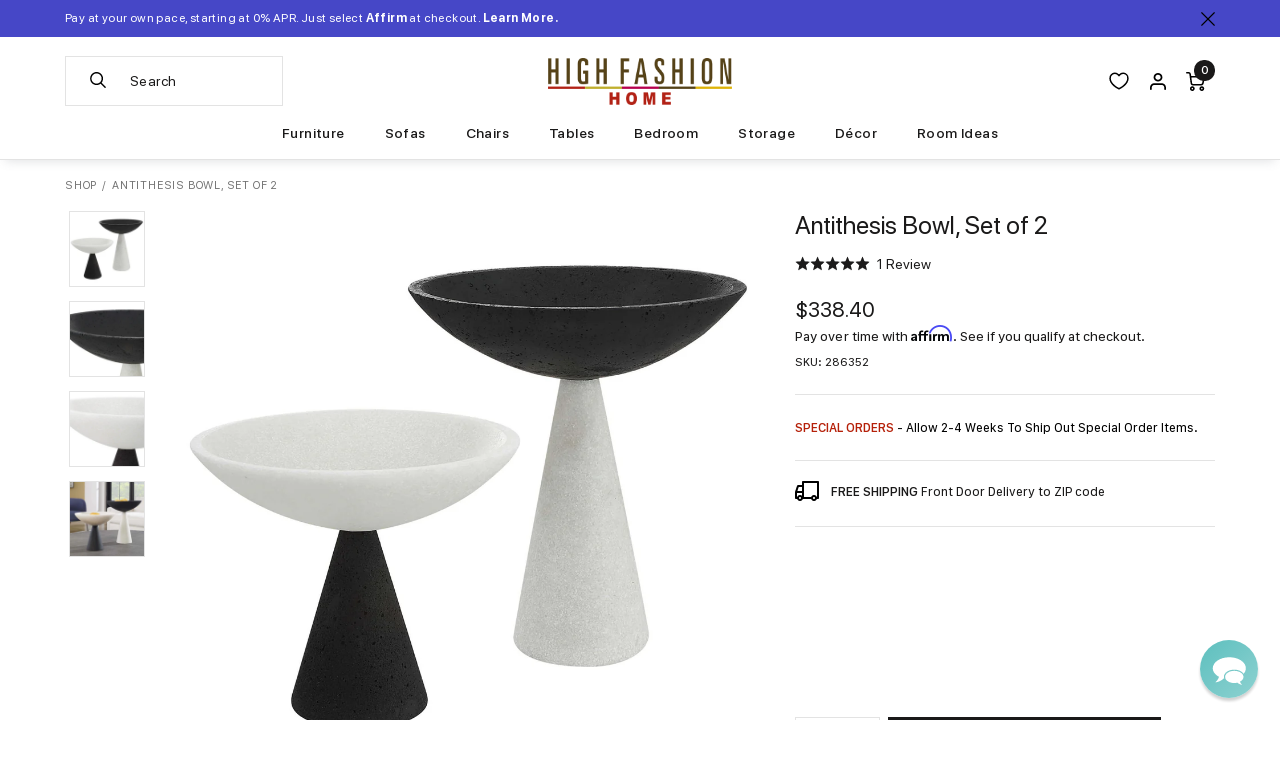

--- FILE ---
content_type: text/html; charset=utf-8
request_url: https://www.highfashionhome.com/products/antithesis-bowl-set-of-2
body_size: 54395
content:
<!doctype html>
<html class="no-js supports-no-cookies" lang="en">
  <head>
<link rel='preconnect dns-prefetch' href='https://api.config-security.com/' crossorigin />
<link rel='preconnect dns-prefetch' href='https://conf.config-security.com/' crossorigin />
<link rel='preconnect dns-prefetch' href='https://whale.camera/' crossorigin />
<link rel="preload" href="//www.highfashionhome.com/cdn/shop/t/297/assets/sf-compact-text-bold.woff?v=99236272040527513261765232808" as="font" type="font/woff" crossorigin>
<link rel="preload" href="//www.highfashionhome.com/cdn/shop/t/297/assets/sf-compact-text-bold.woff2?v=141731825897727378961765232808" as="font" type="font/woff2" crossorigin>
<link rel="preload" href="//www.highfashionhome.com/cdn/shop/t/297/assets/sf-compact-text-italic.woff?v=111204248520508214741765232808" as="font" type="font/woff" crossorigin>
<link rel="preload" href="//www.highfashionhome.com/cdn/shop/t/297/assets/sf-compact-text-italic.woff2?v=19269650550886887691765232808" as="font" type="font/woff2" crossorigin>
<link rel="preload" href="//www.highfashionhome.com/cdn/shop/t/297/assets/sf-compact-text-medium.woff?v=118881249872979463211765232808" as="font" type="font/woff" crossorigin>
<link rel="preload" href="//www.highfashionhome.com/cdn/shop/t/297/assets/sf-compact-text-medium.woff2?v=39213941983906413181765232808" as="font" type="font/woff2" crossorigin>
<link rel="preload" href="//www.highfashionhome.com/cdn/shop/t/297/assets/sf-compact-text-regular.woff?v=22150526992668493801765232808" as="font" type="font/woff" crossorigin>
<link rel="preload" href="//www.highfashionhome.com/cdn/shop/t/297/assets/sf-compact-text-regular.woff2?v=19072159897040370671765232808" as="font" type="font/woff2" crossorigin>
<link rel="preload" href="//www.highfashionhome.com/cdn/shop/t/297/assets/sf-pro-display-bold-italic.woff?v=150057688807307964591765232808" as="font" type="font/woff" crossorigin>
<link rel="preload" href="//www.highfashionhome.com/cdn/shop/t/297/assets/sf-pro-display-bold-italic.woff2?v=183704023336782403601765232808" as="font" type="font/woff2" crossorigin>
<link rel="preload" href="//www.highfashionhome.com/cdn/shop/t/297/assets/sf-pro-display-bold.woff?v=53748478669031004231765232808" as="font" type="font/woff" crossorigin>
<link rel="preload" href="//www.highfashionhome.com/cdn/shop/t/297/assets/sf-pro-display-bold.woff2?v=64788904607125217861765232808" as="font" type="font/woff2" crossorigin>
<link rel="preload" href="//www.highfashionhome.com/cdn/shop/t/297/assets/sf-pro-display-italic.woff?v=70465842432198445631765232808" as="font" type="font/woff" crossorigin>
<link rel="preload" href="//www.highfashionhome.com/cdn/shop/t/297/assets/sf-pro-display-italic.woff2?v=2934534467506400581765232808" as="font" type="font/woff2" crossorigin>
<link rel="preload" href="//www.highfashionhome.com/cdn/shop/t/297/assets/sf-pro-display-medium.woff?v=39966763070758725201765232808" as="font" type="font/woff" crossorigin>
<link rel="preload" href="//www.highfashionhome.com/cdn/shop/t/297/assets/sf-pro-display-medium.woff2?v=87432239890186493261765232808" as="font" type="font/woff2" crossorigin>
<link rel="preload" href="//www.highfashionhome.com/cdn/shop/t/297/assets/sf-pro-display-regular.woff?v=47490076099071954371765232808" as="font" type="font/woff" crossorigin>
<link rel="preload" href="//www.highfashionhome.com/cdn/shop/t/297/assets/sf-pro-display-regular.woff2?v=34505077835646064291765232808" as="font" type="font/woff2" crossorigin>
<link rel="preload" href="//www.highfashionhome.com/cdn/shop/t/297/assets/sf-pro-text-medium.woff?v=176002248455103980371765232808" as="font" type="font/woff" crossorigin>
<link rel="preload" href="//www.highfashionhome.com/cdn/shop/t/297/assets/sf-pro-text-medium.woff2?v=7212942983400340731765232808" as="font" type="font/woff2" crossorigin>
<link rel="preload" href="//www.highfashionhome.com/cdn/shop/t/297/assets/sf-pro-text-regular.woff?v=84137022663165789821765232808" as="font" type="font/woff" crossorigin>
<link rel="preload" href="//www.highfashionhome.com/cdn/shop/t/297/assets/sf-pro-text-regular.woff2?v=8626514208470331211765232808" as="font" type="font/woff2" crossorigin>
<link rel="preload" href="//www.highfashionhome.com/cdn/shop/t/297/assets/sf-pro-text-regular.woff?v=84137022663165789821765232808" as="font" type="font/woff" crossorigin>
<link rel="preload" href="//www.highfashionhome.com/cdn/shop/t/297/assets/sf-pro-text-regular.woff2?v=8626514208470331211765232808" as="font" type="font/woff2" crossorigin>
<link rel="preload" href="//www.highfashionhome.com/cdn/shop/t/297/assets/sf-pro-text-semibold.woff?v=153318784200823796111765232808" as="font" type="font/woff" crossorigin>
<link rel="preload" href="//www.highfashionhome.com/cdn/shop/t/297/assets/sf-pro-text-semibold.woff2?v=61638485376257539211765232808" as="font" type="font/woff2" crossorigin>
<style>@font-face {
	font-display: swap;
	font-family: "SF Compact Bold Italic";
	src: url("//www.highfashionhome.com/cdn/shop/t/297/assets/sf-compact-text-bold-italic.woff2?v=497762") format('woff2'), url("//www.highfashionhome.com/cdn/shop/t/297/assets/sf-compact-text-bold-italic.woff?v=497762") format('woff');
	font-style: normal;
	font-weight: normal;
}

@font-face {
	font-display: swap;
	font-family: "SF Compact Bold";
	src: url("//www.highfashionhome.com/cdn/shop/t/297/assets/sf-compact-text-bold.woff2?v=141731825897727378961765232808") format('woff2'), url("//www.highfashionhome.com/cdn/shop/t/297/assets/sf-compact-text-bold.woff?v=99236272040527513261765232808") format('woff');
	font-style: normal;
	font-weight: normal;
}

@font-face {
	font-display: swap;
	font-family: "SF Compact Italic";
	src: url("//www.highfashionhome.com/cdn/shop/t/297/assets/sf-compact-text-italic.woff2?v=19269650550886887691765232808") format('woff2'), url("//www.highfashionhome.com/cdn/shop/t/297/assets/sf-compact-text-italic.woff?v=111204248520508214741765232808") format('woff');
	font-style: normal;
	font-weight: normal;
}

@font-face {
	font-display: swap;
	font-family: "SF Compact Medium";
	src: url("//www.highfashionhome.com/cdn/shop/t/297/assets/sf-compact-text-medium.woff2?v=39213941983906413181765232808") format('woff2'), url("//www.highfashionhome.com/cdn/shop/t/297/assets/sf-compact-text-medium.woff?v=118881249872979463211765232808") format('woff');
	font-style: normal;
	font-weight: normal;
}

@font-face {
	font-display: swap;
	font-family: "SF Compact Regular";
	src: url("//www.highfashionhome.com/cdn/shop/t/297/assets/sf-compact-text-regular.woff2?v=19072159897040370671765232808") format('woff2'), url("//www.highfashionhome.com/cdn/shop/t/297/assets/sf-compact-text-regular.woff?v=22150526992668493801765232808") format('woff');
	font-style: normal;
	font-weight: normal;
}

@font-face {
	font-display: swap;
	font-family: "SF Pro Bold Italic";
	src: url("//www.highfashionhome.com/cdn/shop/t/297/assets/sf-pro-display-bold-italic.woff2?v=183704023336782403601765232808") format('woff2'), url("//www.highfashionhome.com/cdn/shop/t/297/assets/sf-pro-display-bold-italic.woff?v=150057688807307964591765232808") format('woff');
	font-style: normal;
	font-weight: normal;
}

@font-face {
	font-display: swap;
	font-family: "SF Pro Bold";
	src: url("//www.highfashionhome.com/cdn/shop/t/297/assets/sf-pro-display-bold.woff2?v=64788904607125217861765232808") format('woff2'), url("//www.highfashionhome.com/cdn/shop/t/297/assets/sf-pro-display-bold.woff?v=53748478669031004231765232808") format('woff');
	font-style: normal;
	font-weight: normal;
}

@font-face {
	font-display: swap;
	font-family: "SF Pro Italic";
	src: url("//www.highfashionhome.com/cdn/shop/t/297/assets/sf-pro-display-italic.woff2?v=2934534467506400581765232808") format('woff2'), url("//www.highfashionhome.com/cdn/shop/t/297/assets/sf-pro-display-italic.woff?v=70465842432198445631765232808") format('woff');
	font-style: normal;
	font-weight: normal;
}

@font-face {
	font-display: swap;
	font-family: "SF Pro Medium";
	src: url("//www.highfashionhome.com/cdn/shop/t/297/assets/sf-pro-display-medium.woff2?v=87432239890186493261765232808") format('woff2'), url("//www.highfashionhome.com/cdn/shop/t/297/assets/sf-pro-display-medium.woff?v=39966763070758725201765232808") format('woff');
	font-style: normal;
	font-weight: normal;
}

@font-face {
	font-display: swap;
	font-family: "SF Pro Regular";
	src: url("//www.highfashionhome.com/cdn/shop/t/297/assets/sf-pro-display-regular.woff2?v=34505077835646064291765232808") format('woff2'), url("//www.highfashionhome.com/cdn/shop/t/297/assets/sf-pro-display-regular.woff?v=47490076099071954371765232808") format('woff');
	font-style: normal;
	font-weight: normal;
}

@font-face {
	font-display: swap;
	font-family: "SFProText-Medium";
	src: url("//www.highfashionhome.com/cdn/shop/t/297/assets/sf-pro-text-medium.woff2?v=7212942983400340731765232808") format('woff2'), url("//www.highfashionhome.com/cdn/shop/t/297/assets/sf-pro-text-medium.woff?v=176002248455103980371765232808") format('woff');
	font-style: normal;
	font-weight: normal;
}

@font-face {
	font-display: swap;
	font-family: "SFProText-Regular";
	src: url("//www.highfashionhome.com/cdn/shop/t/297/assets/sf-pro-text-regular.woff2?v=8626514208470331211765232808") format('woff2'), url("//www.highfashionhome.com/cdn/shop/t/297/assets/sf-pro-text-regular.woff?v=84137022663165789821765232808") format('woff');
	font-style: normal;
	font-weight: normal;
}

@font-face {
	font-display: swap;
	font-family: "SFProText-Semibold";
	src: url("//www.highfashionhome.com/cdn/shop/t/297/assets/sf-pro-text-semibold.woff2?v=61638485376257539211765232808") format('woff2'), url("//www.highfashionhome.com/cdn/shop/t/297/assets/sf-pro-text-semibold.woff?v=153318784200823796111765232808") format('woff');
	font-style: normal;
	font-weight: normal;
}
</style>
<script>
/* >> TriplePixel :: start*/
window.TriplePixelData={TripleName:"highfashionhome.myshopify.com",ver:"2.11",plat:"SHOPIFY",isHeadless:false},function(W,H,A,L,E,_,B,N){function O(U,T,P,H,R){void 0===R&&(R=!1),H=new XMLHttpRequest,P?(H.open("POST",U,!0),H.setRequestHeader("Content-Type","application/json")):H.open("GET",U,!0),H.send(JSON.stringify(P||{})),H.onreadystatechange=function(){4===H.readyState&&200===H.status?(R=H.responseText,U.includes(".txt")?eval(R):P||(N[B]=R)):(299<H.status||H.status<200)&&T&&!R&&(R=!0,O(U,T-1,P))}}if(N=window,!N[H+"sn"]){N[H+"sn"]=1,L=function(){return Date.now().toString(36)+"_"+Math.random().toString(36)};try{A.setItem(H,1+(0|A.getItem(H)||0)),(E=JSON.parse(A.getItem(H+"U")||"[]")).push({u:location.href,r:document.referrer,t:Date.now(),id:L()}),A.setItem(H+"U",JSON.stringify(E))}catch(e){}var i,m,p;A.getItem('"!nC`')||(_=A,A=N,A[H]||(E=A[H]=function(t,e,a){return void 0===a&&(a=[]),"State"==t?E.s:(W=L(),(E._q=E._q||[]).push([W,t,e].concat(a)),W)},E.s="Installed",E._q=[],E.ch=W,B="configSecurityConfModel",N[B]=1,O("https://conf.config-security.com/model",5),i=L(),m=A[atob("c2NyZWVu")],_.setItem("di_pmt_wt",i),p={id:i,action:"profile",avatar:_.getItem("auth-security_rand_salt_"),time:m[atob("d2lkdGg=")]+":"+m[atob("aGVpZ2h0")],host:A.TriplePixelData.TripleName,plat:A.TriplePixelData.plat,url:window.location.href,ref:document.referrer,ver:A.TriplePixelData.ver},O("https://api.config-security.com/event",5,p),O("https://whale.camera/live/dot.txt",5)))}}("","TriplePixel",localStorage);
/* << TriplePixel :: end*/
</script>

<script type='text/javascript'>
  var script = document.createElement('script');
  script.src = 'https://xp2023-pix.s3.amazonaws.com/px_2JbKW.js';
  document.getElementsByTagName('head')[0].appendChild(script);
</script>

<script type="text/javascript" src="https://edge.personalizer.io/storefront/2.0.0/js/shopify/storefront.min.js?key=oxfuf-vqz8y0d1abq7fmf8clj-kjhcz&shop=highfashionhome.myshopify.com"></script>
<script>
window.LimeSpot = window.LimeSpot === undefined ? {} : LimeSpot;
LimeSpot.PageInfo = { Type: "Product", Template: "product", ReferenceIdentifier: "6843142864971" };

LimeSpot.StoreInfo = { Theme: "Highfashionhome - 12-08-25" };


LimeSpot.CartItems = [];
</script>





    <meta charset="utf-8">
    <meta http-equiv="X-UA-Compatible" content="IE=edge">
    <meta name="viewport" content="width=device-width,initial-scale=1,maximum-scale=2.0,user-scalable=yes">
    <meta name="theme-color" content="#000">
    <link rel="canonical" href="https://www.highfashionhome.com/products/antithesis-bowl-set-of-2">
    <meta name="google-site-verification" content="ww8AiGUJ-NZVicPl10Li_-rp8_Gq6RsvRf3ny61Bncc" />
    <meta name="google-site-verification" content="h2qRV0GSR_lUKUVgCcAv27kC9u2-b72cAkuM5oOEALY" />

    
      <link rel="shortcut icon" href="//www.highfashionhome.com/cdn/shop/files/favicon_32x32.png?v=1739870939" type="image/png">
    

    
    <title>
      Antithesis Bowl, Set of 2
      
      
      
        &ndash; High Fashion Home
      
    </title>

    
      <meta name="description" content="The Antithesis Bowl set is a striking combination of modern design and timeless elegance. Crafted from a captivating black and white man-made stone, these pedestal bowls accurately replicate the luxurious look of Thassos marble. With their sleek and minimalist aesthetic, they make a bold statement in any space. These v">
    

    
<meta property="og:site_name" content="High Fashion Home">
<meta property="og:url" content="https://www.highfashionhome.com/products/antithesis-bowl-set-of-2">
<meta property="og:title" content="Antithesis Bowl, Set of 2">
<meta property="og:type" content="product">
<meta property="og:description" content="The Antithesis Bowl set is a striking combination of modern design and timeless elegance. Crafted from a captivating black and white man-made stone, these pedestal bowls accurately replicate the luxurious look of Thassos marble. With their sleek and minimalist aesthetic, they make a bold statement in any space. These v"><meta property="og:price:amount" content="338.40">
  <meta property="og:price:currency" content="USD"><meta property="og:image" content="http://www.highfashionhome.com/cdn/shop/files/AntithesisBowl_Setof2-1_1024x1024.jpg?v=1695930019"><meta property="og:image" content="http://www.highfashionhome.com/cdn/shop/files/AntithesisBowl_Setof2-2_1024x1024.jpg?v=1695930020"><meta property="og:image" content="http://www.highfashionhome.com/cdn/shop/files/AntithesisBowl_Setof2-3_1024x1024.jpg?v=1695930021">
<meta property="og:image:secure_url" content="https://www.highfashionhome.com/cdn/shop/files/AntithesisBowl_Setof2-1_1024x1024.jpg?v=1695930019"><meta property="og:image:secure_url" content="https://www.highfashionhome.com/cdn/shop/files/AntithesisBowl_Setof2-2_1024x1024.jpg?v=1695930020"><meta property="og:image:secure_url" content="https://www.highfashionhome.com/cdn/shop/files/AntithesisBowl_Setof2-3_1024x1024.jpg?v=1695930021">

<meta name="twitter:site" content="@highfashionhome">
<meta name="twitter:card" content="summary_large_image">
<meta name="twitter:title" content="Antithesis Bowl, Set of 2">
<meta name="twitter:description" content="The Antithesis Bowl set is a striking combination of modern design and timeless elegance. Crafted from a captivating black and white man-made stone, these pedestal bowls accurately replicate the luxurious look of Thassos marble. With their sleek and minimalist aesthetic, they make a bold statement in any space. These v">



    <link rel="stylesheet" href="https://cdnjs.cloudflare.com/ajax/libs/font-awesome/5.15.4/css/all.min.css" integrity="sha512-1ycn6IcaQQ40/MKBW2W4Rhis/DbILU74C1vSrLJxCq57o941Ym01SwNsOMqvEBFlcgUa6xLiPY/NS5R+E6ztJQ==" crossorigin="anonymous" referrerpolicy="no-referrer" />

    <link rel="stylesheet" href="https://cdnjs.cloudflare.com/ajax/libs/font-awesome/5.15.4/css/brands.min.css" integrity="sha512-sVSECYdnRMezwuq5uAjKQJEcu2wybeAPjU4VJQ9pCRcCY4pIpIw4YMHIOQ0CypfwHRvdSPbH++dA3O4Hihm/LQ==" crossorigin="anonymous" referrerpolicy="no-referrer" />

    <link rel="stylesheet" href="https://cdnjs.cloudflare.com/ajax/libs/font-awesome/5.15.4/css/fontawesome.min.css" integrity="sha512-P9vJUXK+LyvAzj8otTOKzdfF1F3UYVl13+F8Fof8/2QNb8Twd6Vb+VD52I7+87tex9UXxnzPgWA3rH96RExA7A==" crossorigin="anonymous" referrerpolicy="no-referrer" />


    <link
    rel="stylesheet"
    href="//www.highfashionhome.com/cdn/shop/t/297/assets/component-predictive-search.css?v=18691796446900713591765232808"
    media="print"
    onload="this.media='all'">

    
      <link href="//www.highfashionhome.com/cdn/shop/t/297/assets/magiczoomplus.css?v=128205318060197735231765232808" rel="stylesheet" type="text/css" media="all" />
    

    <link href="//www.highfashionhome.com/cdn/shop/t/297/assets/jquery.fancybox.min.css?v=19278034316635137701765232808" rel="stylesheet" type="text/css" media="all" />
    <link href="//www.highfashionhome.com/cdn/shop/t/297/assets/theme.scss.css?v=180357268555053708541768343248" rel="stylesheet" type="text/css" media="all" />

    <link href="//www.highfashionhome.com/cdn/shop/t/297/assets/highfashionhome.css?v=141488161685253276821768343227" rel="stylesheet" type="text/css" media="all" />

    

    

    <!-- Google Tag Manager -->
    <script>(function(w,d,s,l,i){w[l]=w[l]||[];w[l].push({'gtm.start':
    new Date().getTime(),event:'gtm.js'});var f=d.getElementsByTagName(s)[0],
    j=d.createElement(s),dl=l!='dataLayer'?'&l='+l:'';j.async=true;j.src=
    'https://www.googletagmanager.com/gtm.js?id='+i+dl;f.parentNode.insertBefore(j,f);
    })(window,document,'script','dataLayer','GTM-KSKPGC');</script>
    <!-- End Google Tag Manager -->

    <!-- Global site tag (gtag.js) - Google Ads: 1061319476 -->
    <script async src="https://www.googletagmanager.com/gtag/js?id=AW-1061319476"></script>
    <script>
      window.dataLayer = window.dataLayer || [];
      function gtag(){dataLayer.push(arguments);}
      gtag('js', new Date());

      gtag('config', 'AW-1061319476');
    </script>

    <!-- Event snippet for Page view conversion page -->
    <script>
      gtag('event', 'conversion', {'send_to': 'AW-1061319476/kD9zCOaw3s4BELTmifoD'});
    </script>

  


    <!-- Bing -->
    <script>(function(w,d,t,r,u){var f,n,i;w[u]=w[u]||[],f=function(){var o={ti:"4076369"};o.q=w[u],w[u]=new UET(o),w[u].push("pageLoad")},n=d.createElement(t),n.src=r,n.async=1,n.onload=n.onreadystatechange=function(){var s=this.readyState;s&&s!=="loaded"&&s!=="complete"||(f(),n.onload=n.onreadystatechange=null)},i=d.getElementsByTagName(t)[0],i.parentNode.insertBefore(n,i)})(window,document,"script","//bat.bing.com/bat.js","uetq");</script>
    
    <script>
    window.uetq = window.uetq || [];
      window.uetq.push ('event', '', {'ecomm_prodid': 'shopify_US_6843142864971_40040620064843', 'ecomm_pagetype': 'product'});
    </script>
    

    <!-- NOSTO -->
    <script type="text/javascript">(function(){function a(a){var b,c,d=window.document.createElement("iframe");d.src="javascript:false",(d.frameElement||d).style.cssText="width: 0; height: 0; border: 0";var e=window.document.createElement("div");e.style.display="none";var f=window.document.createElement("div");e.appendChild(f),window.document.body.insertBefore(e,window.document.body.firstChild),f.appendChild(d);try{c=d.contentWindow.document}catch(g){b=document.domain,d.src="javascript:var d=document.open();d.domain='"+b+"';void(0);",c=d.contentWindow.document}return c.open()._l=function(){b&&(this.domain=b);var c=this.createElement("scr".concat("ipt"));c.src=a,this.body.appendChild(c)},c.write("<bo".concat('dy onload="document._l();">')),c.close(),d}var b="nostojs";window[b]=window[b]||function(a){(window[b].q=window[b].q||[]).push(a)},window[b].l=new Date;var c=function(d,e){if(!document.body)return setTimeout(function(){c(d,e)},30);e=e||{},window[b].o=e;var f=document.location.protocol,g=["https:"===f?f:"http:","//",e.host||"connect.nosto.com",e.path||"/include/",d].join("");a(g)};window[b].init=c})(); nostojs.init('shopify-22525280331');</script>
    <script src="//connect.nosto.com/include/shopify-22525280331" async></script>

    

    <!-- Affirm -->
    <script>
      _affirm_config = {
        public_api_key: "GAA18DNLMTH5MNXI",
        script: "https://cdn1.affirm.com/js/v2/affirm.js"
      };
      (function(l,g,m,e,a,f,b){var d,c=l[m]||{},h=document.createElement(f),n=document.getElementsByTagName(f)[0],k=function(a,b,c){return function(){a[b]._.push([c,arguments])}};c[e]=k(c,e,"set");d=c[e];c[a]={};c[a]._=[];d._=[];c[a][b]=k(c,a,b);a=0;for(b="set add save post open empty reset on off trigger ready setProduct".split(" ");a<b.length;a++)d[b[a]]=k(c,e,b[a]);a=0;for(b=["get","token","url","items"];a<b.length;a++)d[b[a]]=function(){};h.async=!0;h.src=g[f];n.parentNode.insertBefore(h,n);delete g[f];d(g);l[m]=c})(window,_affirm_config,"affirm","checkout","ui","script","ready");
    </script>

    <!-- IS+ -->
    <script>
      var __isp_options = window.__isp_options || {};
      __isp_options.isp_serp_callback = function (data, facets_only) { } // SERP rendered
      __isp_options.isp_serp_no_results_callback = function () { } // *no* results
      __isp_options.isp_serp_with_product_attributes = '1' // Include product attributes
      __isp_options.isp_add_to_cart_callback = function (product_id, form_id) { } // After cart quantity update
      __isp_options.isp_serp_quickview_callback = function () { } // QuickView opened
      __isp_options.isp_serp_look_a_like_txt = 'Related…' // Button text
      __isp_options.isp_serp_articles_tab_name = 'Blog Posts' // CMS tab name
      __isp_options.isp_serp_shopify_image_size = '700x700' // Change default image resolution
      __isp_options.isp_serp_disable_seo_schema = true // Remove itemscope div
      __isp_options.isp_dropdown_callback = function (li_element) { } // Dropdown item
      __isp_options.isp_dropdown_open_callback = function () { } // Upon dropdown render
      __isp_options.isp_dropdown_with_product_attributes = '1' // Include product attributes
      __isp_options.dropdown_align_inputbox = 'right' // Dropdown alignment
      __isp_options.dropdown_narrow_by = [] // Filter by parameters (JSON)
      __isp_options.appendTo = 'div#search_header_id' // Optional element to attach to
      __isp_options.STAR_REVIEWS_POSITION = 1 // 1 above or 0 under price
      __isp_options.isp_turbo_link_in_new_tab = false // Turbo links in new tab or same window
    </script>

    <script>
      document.documentElement.className = document.documentElement.className.replace('no-js', 'js');

      window.freeShipping = ''
      var freeShipping = ''

      

      window.theme = {
        strings: {
          addToCart: "Add to Cart",
          soldOut: "Sold Out",
          unavailable: "Unavailable"
        },
        moneyFormat: "${{amount}}"
      };

      var addthis_config = {
        data_track_clickback: true,
        ui_disable: true
      };
      </script>
    <script src="//www.highfashionhome.com/cdn/shop/t/297/assets/search-form.js?v=137509069365646199861765232808" defer="defer"></script>
    

    <script src="//www.highfashionhome.com/cdn/shop/t/297/assets/vendor.js?v=112897000200214600661765232808" defer="defer"></script>
    <script src="//www.highfashionhome.com/cdn/shop/t/297/assets/theme.js?v=135263550368200866141765232808" defer="defer"></script><script>window.performance && window.performance.mark && window.performance.mark('shopify.content_for_header.start');</script><meta name="google-site-verification" content="hiFuaD-iaV2OGl1ZiBVAjnxdHAG0Uz-JjPbIwXbap4Y">
<meta name="facebook-domain-verification" content="vb5ddy0wihteqs9d3kukrtxwynp6hc">
<meta id="shopify-digital-wallet" name="shopify-digital-wallet" content="/22525280331/digital_wallets/dialog">
<meta name="shopify-checkout-api-token" content="34113dd20775095466478b535e3b7ece">
<link rel="alternate" type="application/json+oembed" href="https://www.highfashionhome.com/products/antithesis-bowl-set-of-2.oembed">
<script async="async" src="/checkouts/internal/preloads.js?locale=en-US"></script>
<link rel="preconnect" href="https://shop.app" crossorigin="anonymous">
<script async="async" src="https://shop.app/checkouts/internal/preloads.js?locale=en-US&shop_id=22525280331" crossorigin="anonymous"></script>
<script id="apple-pay-shop-capabilities" type="application/json">{"shopId":22525280331,"countryCode":"US","currencyCode":"USD","merchantCapabilities":["supports3DS"],"merchantId":"gid:\/\/shopify\/Shop\/22525280331","merchantName":"High Fashion Home","requiredBillingContactFields":["postalAddress","email","phone"],"requiredShippingContactFields":["postalAddress","email","phone"],"shippingType":"shipping","supportedNetworks":["visa","masterCard","amex","discover","elo","jcb"],"total":{"type":"pending","label":"High Fashion Home","amount":"1.00"},"shopifyPaymentsEnabled":true,"supportsSubscriptions":true}</script>
<script id="shopify-features" type="application/json">{"accessToken":"34113dd20775095466478b535e3b7ece","betas":["rich-media-storefront-analytics"],"domain":"www.highfashionhome.com","predictiveSearch":true,"shopId":22525280331,"locale":"en"}</script>
<script>var Shopify = Shopify || {};
Shopify.shop = "highfashionhome.myshopify.com";
Shopify.locale = "en";
Shopify.currency = {"active":"USD","rate":"1.0"};
Shopify.country = "US";
Shopify.theme = {"name":"Highfashionhome - 12-08-25","id":136496513099,"schema_name":"HFH by Pivot","schema_version":"2026-01-13-1","theme_store_id":null,"role":"main"};
Shopify.theme.handle = "null";
Shopify.theme.style = {"id":null,"handle":null};
Shopify.cdnHost = "www.highfashionhome.com/cdn";
Shopify.routes = Shopify.routes || {};
Shopify.routes.root = "/";</script>
<script type="module">!function(o){(o.Shopify=o.Shopify||{}).modules=!0}(window);</script>
<script>!function(o){function n(){var o=[];function n(){o.push(Array.prototype.slice.apply(arguments))}return n.q=o,n}var t=o.Shopify=o.Shopify||{};t.loadFeatures=n(),t.autoloadFeatures=n()}(window);</script>
<script>
  window.ShopifyPay = window.ShopifyPay || {};
  window.ShopifyPay.apiHost = "shop.app\/pay";
  window.ShopifyPay.redirectState = null;
</script>
<script id="shop-js-analytics" type="application/json">{"pageType":"product"}</script>
<script defer="defer" async type="module" src="//www.highfashionhome.com/cdn/shopifycloud/shop-js/modules/v2/client.init-shop-cart-sync_C5BV16lS.en.esm.js"></script>
<script defer="defer" async type="module" src="//www.highfashionhome.com/cdn/shopifycloud/shop-js/modules/v2/chunk.common_CygWptCX.esm.js"></script>
<script type="module">
  await import("//www.highfashionhome.com/cdn/shopifycloud/shop-js/modules/v2/client.init-shop-cart-sync_C5BV16lS.en.esm.js");
await import("//www.highfashionhome.com/cdn/shopifycloud/shop-js/modules/v2/chunk.common_CygWptCX.esm.js");

  window.Shopify.SignInWithShop?.initShopCartSync?.({"fedCMEnabled":true,"windoidEnabled":true});

</script>
<script>
  window.Shopify = window.Shopify || {};
  if (!window.Shopify.featureAssets) window.Shopify.featureAssets = {};
  window.Shopify.featureAssets['shop-js'] = {"shop-cart-sync":["modules/v2/client.shop-cart-sync_ZFArdW7E.en.esm.js","modules/v2/chunk.common_CygWptCX.esm.js"],"init-fed-cm":["modules/v2/client.init-fed-cm_CmiC4vf6.en.esm.js","modules/v2/chunk.common_CygWptCX.esm.js"],"shop-button":["modules/v2/client.shop-button_tlx5R9nI.en.esm.js","modules/v2/chunk.common_CygWptCX.esm.js"],"shop-cash-offers":["modules/v2/client.shop-cash-offers_DOA2yAJr.en.esm.js","modules/v2/chunk.common_CygWptCX.esm.js","modules/v2/chunk.modal_D71HUcav.esm.js"],"init-windoid":["modules/v2/client.init-windoid_sURxWdc1.en.esm.js","modules/v2/chunk.common_CygWptCX.esm.js"],"shop-toast-manager":["modules/v2/client.shop-toast-manager_ClPi3nE9.en.esm.js","modules/v2/chunk.common_CygWptCX.esm.js"],"init-shop-email-lookup-coordinator":["modules/v2/client.init-shop-email-lookup-coordinator_B8hsDcYM.en.esm.js","modules/v2/chunk.common_CygWptCX.esm.js"],"init-shop-cart-sync":["modules/v2/client.init-shop-cart-sync_C5BV16lS.en.esm.js","modules/v2/chunk.common_CygWptCX.esm.js"],"avatar":["modules/v2/client.avatar_BTnouDA3.en.esm.js"],"pay-button":["modules/v2/client.pay-button_FdsNuTd3.en.esm.js","modules/v2/chunk.common_CygWptCX.esm.js"],"init-customer-accounts":["modules/v2/client.init-customer-accounts_DxDtT_ad.en.esm.js","modules/v2/client.shop-login-button_C5VAVYt1.en.esm.js","modules/v2/chunk.common_CygWptCX.esm.js","modules/v2/chunk.modal_D71HUcav.esm.js"],"init-shop-for-new-customer-accounts":["modules/v2/client.init-shop-for-new-customer-accounts_ChsxoAhi.en.esm.js","modules/v2/client.shop-login-button_C5VAVYt1.en.esm.js","modules/v2/chunk.common_CygWptCX.esm.js","modules/v2/chunk.modal_D71HUcav.esm.js"],"shop-login-button":["modules/v2/client.shop-login-button_C5VAVYt1.en.esm.js","modules/v2/chunk.common_CygWptCX.esm.js","modules/v2/chunk.modal_D71HUcav.esm.js"],"init-customer-accounts-sign-up":["modules/v2/client.init-customer-accounts-sign-up_CPSyQ0Tj.en.esm.js","modules/v2/client.shop-login-button_C5VAVYt1.en.esm.js","modules/v2/chunk.common_CygWptCX.esm.js","modules/v2/chunk.modal_D71HUcav.esm.js"],"shop-follow-button":["modules/v2/client.shop-follow-button_Cva4Ekp9.en.esm.js","modules/v2/chunk.common_CygWptCX.esm.js","modules/v2/chunk.modal_D71HUcav.esm.js"],"checkout-modal":["modules/v2/client.checkout-modal_BPM8l0SH.en.esm.js","modules/v2/chunk.common_CygWptCX.esm.js","modules/v2/chunk.modal_D71HUcav.esm.js"],"lead-capture":["modules/v2/client.lead-capture_Bi8yE_yS.en.esm.js","modules/v2/chunk.common_CygWptCX.esm.js","modules/v2/chunk.modal_D71HUcav.esm.js"],"shop-login":["modules/v2/client.shop-login_D6lNrXab.en.esm.js","modules/v2/chunk.common_CygWptCX.esm.js","modules/v2/chunk.modal_D71HUcav.esm.js"],"payment-terms":["modules/v2/client.payment-terms_CZxnsJam.en.esm.js","modules/v2/chunk.common_CygWptCX.esm.js","modules/v2/chunk.modal_D71HUcav.esm.js"]};
</script>
<script>(function() {
  var isLoaded = false;
  function asyncLoad() {
    if (isLoaded) return;
    isLoaded = true;
    var urls = ["https:\/\/static.klaviyo.com\/onsite\/js\/klaviyo.js?company_id=Nra2nC\u0026shop=highfashionhome.myshopify.com","https:\/\/static.klaviyo.com\/onsite\/js\/klaviyo.js?company_id=Nra2nC\u0026shop=highfashionhome.myshopify.com","https:\/\/static.klaviyo.com\/onsite\/js\/klaviyo.js?company_id=Nra2nC\u0026shop=highfashionhome.myshopify.com","https:\/\/d3hw6dc1ow8pp2.cloudfront.net\/reviewsWidget.min.js?shop=highfashionhome.myshopify.com","https:\/\/sdk.postscript.io\/sdk-script-loader.bundle.js?shopId=6651\u0026shop=highfashionhome.myshopify.com","https:\/\/edge.personalizer.io\/storefront\/2.0.0\/js\/shopify\/storefront.min.js?key=oxfuf-vqz8y0d1abq7fmf8clj-kjhcz\u0026shop=highfashionhome.myshopify.com"];
    for (var i = 0; i < urls.length; i++) {
      var s = document.createElement('script');
      s.type = 'text/javascript';
      s.async = true;
      s.src = urls[i];
      var x = document.getElementsByTagName('script')[0];
      x.parentNode.insertBefore(s, x);
    }
  };
  if(window.attachEvent) {
    window.attachEvent('onload', asyncLoad);
  } else {
    window.addEventListener('load', asyncLoad, false);
  }
})();</script>
<script id="__st">var __st={"a":22525280331,"offset":-21600,"reqid":"697b9304-92d6-4ac1-a563-a7f524cae0fa-1768824282","pageurl":"www.highfashionhome.com\/products\/antithesis-bowl-set-of-2","u":"7eff309eaa87","p":"product","rtyp":"product","rid":6843142864971};</script>
<script>window.ShopifyPaypalV4VisibilityTracking = true;</script>
<script id="captcha-bootstrap">!function(){'use strict';const t='contact',e='account',n='new_comment',o=[[t,t],['blogs',n],['comments',n],[t,'customer']],c=[[e,'customer_login'],[e,'guest_login'],[e,'recover_customer_password'],[e,'create_customer']],r=t=>t.map((([t,e])=>`form[action*='/${t}']:not([data-nocaptcha='true']) input[name='form_type'][value='${e}']`)).join(','),a=t=>()=>t?[...document.querySelectorAll(t)].map((t=>t.form)):[];function s(){const t=[...o],e=r(t);return a(e)}const i='password',u='form_key',d=['recaptcha-v3-token','g-recaptcha-response','h-captcha-response',i],f=()=>{try{return window.sessionStorage}catch{return}},m='__shopify_v',_=t=>t.elements[u];function p(t,e,n=!1){try{const o=window.sessionStorage,c=JSON.parse(o.getItem(e)),{data:r}=function(t){const{data:e,action:n}=t;return t[m]||n?{data:e,action:n}:{data:t,action:n}}(c);for(const[e,n]of Object.entries(r))t.elements[e]&&(t.elements[e].value=n);n&&o.removeItem(e)}catch(o){console.error('form repopulation failed',{error:o})}}const l='form_type',E='cptcha';function T(t){t.dataset[E]=!0}const w=window,h=w.document,L='Shopify',v='ce_forms',y='captcha';let A=!1;((t,e)=>{const n=(g='f06e6c50-85a8-45c8-87d0-21a2b65856fe',I='https://cdn.shopify.com/shopifycloud/storefront-forms-hcaptcha/ce_storefront_forms_captcha_hcaptcha.v1.5.2.iife.js',D={infoText:'Protected by hCaptcha',privacyText:'Privacy',termsText:'Terms'},(t,e,n)=>{const o=w[L][v],c=o.bindForm;if(c)return c(t,g,e,D).then(n);var r;o.q.push([[t,g,e,D],n]),r=I,A||(h.body.append(Object.assign(h.createElement('script'),{id:'captcha-provider',async:!0,src:r})),A=!0)});var g,I,D;w[L]=w[L]||{},w[L][v]=w[L][v]||{},w[L][v].q=[],w[L][y]=w[L][y]||{},w[L][y].protect=function(t,e){n(t,void 0,e),T(t)},Object.freeze(w[L][y]),function(t,e,n,w,h,L){const[v,y,A,g]=function(t,e,n){const i=e?o:[],u=t?c:[],d=[...i,...u],f=r(d),m=r(i),_=r(d.filter((([t,e])=>n.includes(e))));return[a(f),a(m),a(_),s()]}(w,h,L),I=t=>{const e=t.target;return e instanceof HTMLFormElement?e:e&&e.form},D=t=>v().includes(t);t.addEventListener('submit',(t=>{const e=I(t);if(!e)return;const n=D(e)&&!e.dataset.hcaptchaBound&&!e.dataset.recaptchaBound,o=_(e),c=g().includes(e)&&(!o||!o.value);(n||c)&&t.preventDefault(),c&&!n&&(function(t){try{if(!f())return;!function(t){const e=f();if(!e)return;const n=_(t);if(!n)return;const o=n.value;o&&e.removeItem(o)}(t);const e=Array.from(Array(32),(()=>Math.random().toString(36)[2])).join('');!function(t,e){_(t)||t.append(Object.assign(document.createElement('input'),{type:'hidden',name:u})),t.elements[u].value=e}(t,e),function(t,e){const n=f();if(!n)return;const o=[...t.querySelectorAll(`input[type='${i}']`)].map((({name:t})=>t)),c=[...d,...o],r={};for(const[a,s]of new FormData(t).entries())c.includes(a)||(r[a]=s);n.setItem(e,JSON.stringify({[m]:1,action:t.action,data:r}))}(t,e)}catch(e){console.error('failed to persist form',e)}}(e),e.submit())}));const S=(t,e)=>{t&&!t.dataset[E]&&(n(t,e.some((e=>e===t))),T(t))};for(const o of['focusin','change'])t.addEventListener(o,(t=>{const e=I(t);D(e)&&S(e,y())}));const B=e.get('form_key'),M=e.get(l),P=B&&M;t.addEventListener('DOMContentLoaded',(()=>{const t=y();if(P)for(const e of t)e.elements[l].value===M&&p(e,B);[...new Set([...A(),...v().filter((t=>'true'===t.dataset.shopifyCaptcha))])].forEach((e=>S(e,t)))}))}(h,new URLSearchParams(w.location.search),n,t,e,['guest_login'])})(!0,!0)}();</script>
<script integrity="sha256-4kQ18oKyAcykRKYeNunJcIwy7WH5gtpwJnB7kiuLZ1E=" data-source-attribution="shopify.loadfeatures" defer="defer" src="//www.highfashionhome.com/cdn/shopifycloud/storefront/assets/storefront/load_feature-a0a9edcb.js" crossorigin="anonymous"></script>
<script crossorigin="anonymous" defer="defer" src="//www.highfashionhome.com/cdn/shopifycloud/storefront/assets/shopify_pay/storefront-65b4c6d7.js?v=20250812"></script>
<script data-source-attribution="shopify.dynamic_checkout.dynamic.init">var Shopify=Shopify||{};Shopify.PaymentButton=Shopify.PaymentButton||{isStorefrontPortableWallets:!0,init:function(){window.Shopify.PaymentButton.init=function(){};var t=document.createElement("script");t.src="https://www.highfashionhome.com/cdn/shopifycloud/portable-wallets/latest/portable-wallets.en.js",t.type="module",document.head.appendChild(t)}};
</script>
<script data-source-attribution="shopify.dynamic_checkout.buyer_consent">
  function portableWalletsHideBuyerConsent(e){var t=document.getElementById("shopify-buyer-consent"),n=document.getElementById("shopify-subscription-policy-button");t&&n&&(t.classList.add("hidden"),t.setAttribute("aria-hidden","true"),n.removeEventListener("click",e))}function portableWalletsShowBuyerConsent(e){var t=document.getElementById("shopify-buyer-consent"),n=document.getElementById("shopify-subscription-policy-button");t&&n&&(t.classList.remove("hidden"),t.removeAttribute("aria-hidden"),n.addEventListener("click",e))}window.Shopify?.PaymentButton&&(window.Shopify.PaymentButton.hideBuyerConsent=portableWalletsHideBuyerConsent,window.Shopify.PaymentButton.showBuyerConsent=portableWalletsShowBuyerConsent);
</script>
<script data-source-attribution="shopify.dynamic_checkout.cart.bootstrap">document.addEventListener("DOMContentLoaded",(function(){function t(){return document.querySelector("shopify-accelerated-checkout-cart, shopify-accelerated-checkout")}if(t())Shopify.PaymentButton.init();else{new MutationObserver((function(e,n){t()&&(Shopify.PaymentButton.init(),n.disconnect())})).observe(document.body,{childList:!0,subtree:!0})}}));
</script>
<script id='scb4127' type='text/javascript' async='' src='https://www.highfashionhome.com/cdn/shopifycloud/privacy-banner/storefront-banner.js'></script><link id="shopify-accelerated-checkout-styles" rel="stylesheet" media="screen" href="https://www.highfashionhome.com/cdn/shopifycloud/portable-wallets/latest/accelerated-checkout-backwards-compat.css" crossorigin="anonymous">
<style id="shopify-accelerated-checkout-cart">
        #shopify-buyer-consent {
  margin-top: 1em;
  display: inline-block;
  width: 100%;
}

#shopify-buyer-consent.hidden {
  display: none;
}

#shopify-subscription-policy-button {
  background: none;
  border: none;
  padding: 0;
  text-decoration: underline;
  font-size: inherit;
  cursor: pointer;
}

#shopify-subscription-policy-button::before {
  box-shadow: none;
}

      </style>

<script>window.performance && window.performance.mark && window.performance.mark('shopify.content_for_header.end');</script>


    <script type="text/javascript" src="//connect.nosto.com/include/shopify-22525280331" async></script>

    <!-- REAMAZE INTEGRATION START - DO NOT REMOVE -->
<!-- Reamaze Config file - DO NOT REMOVE -->
<script type="text/javascript">
  var _support = _support || { 'ui': {}, 'user': {} };
  _support.account = "highfashionhome";
</script>

<!-- reamaze_embeddable_8099_s -->
<!-- Embeddable - High Fashion Home Chat / Contact Form Shoutbox -->
<script type="text/javascript">
  var _support = _support || { 'ui': {}, 'user': {} };
  _support['account'] = 'highfashionhome';
  _support['ui']['contactMode'] = 'default';
  _support['ui']['enableKb'] = 'false';
  _support['ui']['styles'] = {
    widgetColor: 'rgb(85, 188, 187)',
    gradient: true,
  };
  _support['ui']['widget'] = {
    icon: 'chat',
    label: {
      text: 'Let us know if you have any questions! &#128522;',
      mode: "notification",
      delay: 8,
      duration: 30,
      sound: true,
    },
    position: 'bottom-right',
  };
  _support['apps'] = {
    faq: {"enabled":false},
    recentConversations: {},
    orders: {}
  };
</script>
<!-- reamaze_embeddable_8099_e -->


<!-- reamaze_cue_2444_s -->
<!-- Cue - 50% Off Tent Sale -->
<script type="text/javascript">
  var _support = _support || { 'ui': {}, 'user': {} };
  _support.outbounds = _support.outbounds || [];
  _support.outbounds.push({
    id: "2444",
    name: "50% Off Tent Sale",
    message: "The 50% Off High Fashion Home Tent Sale is back! Come check out all of the amazing deals at our Houston location (3100 Travis St, 77006). The sale ends Sunday at 6 pm CST. Quantities are limited. ",
    sound: true,
    transient: true,
    botsEnabled: false,
    disableCueClick: true,
    enableCustomFields: false,
    start: "2019-11-07T08:00:00.000Z",
    end: "2019-11-10T21:00:00.000Z",
    user: {
      type: "team"
    },
    buttons: [
      {
        text: "Shop Now",
        url: "https://www.highfashionhome.com/collections/tent-sale-11-2019",
      },
    ],
  });
</script>
<!-- reamaze_cue_2444_e -->


<!-- reamaze_cue_2446_s -->
<!-- Cue - Tent Sale Sneak Peek -->
<script type="text/javascript">
  var _support = _support || { 'ui': {}, 'user': {} };
  _support.outbounds = _support.outbounds || [];
  _support.outbounds.push({
    id: "2446",
    name: "Tent Sale Sneak Peek",
    message: "Psst...The 50% Off High Fashion Home Tent Sale starts tomorrow! Take a sneak peek at the amazing deals! You can start purchasing online tonight at midnight CST. Quantities are limited.",
    sound: true,
    transient: true,
    botsEnabled: false,
    disableCueClick: true,
    enableCustomFields: false,
    start: "2019-11-06T21:30:00.000Z",
    end: "2019-11-07T05:00:00.000Z",
    user: {
      type: "team"
    },
    buttons: [
      {
        text: "Preview",
        url: "https://www.highfashionhome.com/collections/tent-sale-11-2019",
      },
    ],
  });
</script>
<!-- reamaze_cue_2446_e -->



<!-- reamaze_cue_2543_s -->
<!-- Cue - Leftbank Art Sale -->
<script type="text/javascript">
  var _support = _support || { 'ui': {}, 'user': {} };
  _support.outbounds = _support.outbounds || [];
  _support.outbounds.push({
    id: "2543",
    name: "Leftbank Art Sale",
    message: "Up to 40% Off and Free Shipping on all Canvas Art. Sale ends Monday, February 17th.",
    sound: true,
    transient: true,
    botsEnabled: false,
    disableCueClick: true,
    enableCustomFields: false,
    start: "2020-02-12T17:00:00.000Z",
    end: "2020-02-18T04:00:00.000Z",
    user: {
      type: "team"
    },
    buttons: [
      {
        text: "Shop Now",
        url: "https://www.highfashionhome.com/collections/canvas-art",
        target: "_top",
      },
    ],
  });
</script>
<!-- reamaze_cue_2543_e -->

<!-- reamaze_cue_31086_s -->
<!-- Cue - Four Hands Sale -->
<script type="text/javascript">
  var _support = _support || { 'ui': {}, 'user': {} };
  _support.outbounds = _support.outbounds || [];
  _support.outbounds.push({
    id: "31086",
    name: "Four Hands Sale",
    message: "Labor Day Sale: Up to 40 % Off. Sale ends September 6th.",
    sound: true,
    transient: true,
    botsEnabled: false,
    disableCueClick: true,
    enableCustomFields: false,
    start: "2021-05-24T05:00:00.000Z",
    end: "2021-09-07T04:30:00.000Z",
    user: {
      type: "team"
    },
    buttons: [
      {
        text: "Shop Now",
        url: "https://www.highfashionhome.com/collections/labor-day-sale",
      },
    ],
  });
</script>
<!-- reamaze_cue_31086_e -->







<!-- reamaze_cue_32386_s -->
<!-- Cue - Nuevo Living Sale -->
<script type="text/javascript">
  var _support = _support || { 'ui': {}, 'user': {} };
  _support.outbounds = _support.outbounds || [];
  _support.outbounds.push({
    id: "32386",
    name: "Nuevo Living Sale",
    message: "Nuevo Sale: Up to 20% Off. Sale ends June 27th.",
    sound: true,
    transient: true,
    botsEnabled: false,
    disableCueClick: true,
    enableCustomFields: false,
    start: "2021-06-18T14:15:00.000Z",
    end: "2021-06-28T04:30:00.000Z",
    user: {
      type: "team"
    },
    buttons: [
      {
        text: "Shop Now",
        url: "https://www.highfashionhome.com/collections/nuevo-living",
      },
    ],
  });
</script>
<!-- reamaze_cue_32386_e -->

<!-- reamaze_cue_50767_s -->
<!-- Cue - Bernhardt Sale -->
<script type="text/javascript">
  var _support = _support || { 'ui': {}, 'user': {} };
  _support.outbounds = _support.outbounds || [];
  _support.outbounds.push({
    id: "50767",
    name: "Bernhardt Sale",
    message: "Bernhardt Sale: Up to 25% off select items. Sale ends February 26th.",
    sound: true,
    transient: true,
    botsEnabled: false,
    disableCueClick: true,
    enableCustomFields: false,
    start: "2022-02-22T06:00:00.000Z",
    end: "2024-02-27T05:30:00.000Z",
    user: {
      type: "team"
    },
    buttons: [
      {
        text: "Shop Now",
        url: "https://www.highfashionhome.com/collections/bernhardt",
        target: "",
      },
    ],
  });
</script>
<!-- reamaze_cue_50767_e -->

<!-- Reamaze SSO file - DO NOT REMOVE -->


<!-- REAMAZE INTEGRATION END - DO NOT REMOVE -->

    <link href="https://d3hw6dc1ow8pp2.cloudfront.net/styles/main.min.css" rel="stylesheet" type="text/css">
<style type="text/css">
.okeReviews .okeReviews-reviewsWidget-header-controls-writeReview {
        display: inline-block;
    }
    .okeReviews .okeReviews-reviewsWidget.is-okeReviews-empty {
        display: block;
    }
</style>
<script type="application/json" id="oke-reviews-settings">
{"analyticsSettings":{"provider":"ua"},"disableInitialReviewsFetchOnProducts":false,"foursixtyPageId":"highfashionhome_1","initialReviewDisplayCount":6,"locale":"en","localeAndVariant":{"code":"en"},"omitMicrodata":true,"reviewSortOrder":"date","subscriberId":"a4137033-1f3c-4c26-a253-69da55cccfe1","widgetTemplateId":"minimal","starRatingColor":"#1B1A1A","recorderPlus":true,"recorderQandaPlus":true}
</script>

	  <link rel="stylesheet" type="text/css" href="https://dov7r31oq5dkj.cloudfront.net/a4137033-1f3c-4c26-a253-69da55cccfe1/widget-style-customisations.css?v=c1d1fa2e-81a5-4154-a006-e74d7e35522c">
    

  
<script type="application/ld+json">
    {
      "@context": "http://schema.org/",
      "@type": "Product",
      "name": "Antithesis Bowl, Set of 2",
      "image": "https://www.highfashionhome.com/cdn/shop/files/AntithesisBowl_Setof2-1_450x450.jpg?v=1695930019",
      "description": "The Antithesis Bowl set is a striking combination of modern design and timeless elegance. Crafted from a captivating black and white man-made stone, these pedestal bowls accurately replicate the luxurious look of Thassos marble. With their sleek and minimalist aesthetic, they make a bold statement in any space. These versatile bowls can be used for serving or as decorative accents, adding a touch of sophistication to your home. Whether displayed together or separately, the Antithesis Bowl set adds a touch of refinement and visual intrigue to your interior decor.",
      "mpn": "6843142864971",
      "brand": {
        "@type": "Thing",
        "name": "Uttermost"
      },
      "offers": {
        "@type": "Offer",
        "priceCurrency": "USD",
        "price": "338.40",
        "availability": "InStock",
        "seller": {
          "@type": "Organization",
          "name": "High Fashion Home"
        }
      }
      
      ,"aggregateRating": {
        "@type": "AggregateRating",
        "ratingValue": "5.0",
        "ratingCount": "1"
      }
      
    }
  </script>
  


    <script src="https://www.dwin1.com/19038.js" type="text/javascript" defer="defer"></script>

  <!-- Belkapp verify --><meta name="google-site-verification" content="JgKV51VjMsggKsvukVyg-a0UNK6hd3roOmLAcwc8Y3w" />

    <!-- Extend - Add necessary SDK script tags and configure the store -->
    <script src="https://sdk.helloextend.com/extend-sdk-client/v1/extend-sdk-client.min.js" defer="defer"></script>
    <script src="https://sdk.helloextend.com/extend-sdk-client-shopify-addon/v1/extend-sdk-client-shopify-addon.min.js" defer="defer"></script>
    <script defer="defer">
      window.addEventListener('DOMContentLoaded', function(){
        Extend.config({ storeId: 'ec1c224c-fcac-405c-aa8a-c366cc86f570', environment: 'production' })
        Extend.analytics = true;
      })
    </script>
    <!-- Extend - Render polyfills to enable IE11 support -->
    <script defer="defer">
  window.addEventListener('DOMContentLoaded', function(){
    (function () {
      function URLSearchParams (searchString) {
        if(window.URLSearchParams){
          return new window.URLSearchParams(window.location.search).get(searchString)
        } else {
          var self = this;
          self.searchString = searchString;
          self.get = function (name) {
            var results = new RegExp('[\?&]' + name + '=([^&#]*)').exec(self.searchString);
            if (results == null) {
              return null;
            }
            else {
              return decodeURI(results[1]) || 0;
            }
          };
        } }
      window.Extend.URLSearchParams = URLSearchParams;
    })()
  })
</script>
<!-- usage: window.Extend.URLSearchParams('leadtoken') <-- returns the leadtoken regardless of browser -->


<script defer="defer">
  window.addEventListener('DOMContentLoaded', function(){
    (function () {
      function CustomEvent ( event, params ) {
        if ( typeof window.CustomEvent === "function" ) {
          return new window.CustomEvent(event, params);
        } else {
          params = params || { bubbles: false, cancelable: false, detail: null };
          var evt = document.createEvent( 'CustomEvent' );
          evt.initCustomEvent( event, params.bubbles, params.cancelable, params.detail );
          return evt;
        };
      }
      window.Extend.CustomEvent = CustomEvent;
    })();
  })
</script>
<!-- usage dispatching event:
window.dispatchEvent(window.Extend.CustomEvent('cartUpdated', { detail: cart })) params are not necessary -->


    <!-- Extend - Render aftermarket integration snippet -->
    <script>

  window.addEventListener('DOMContentLoaded', function () {

    if (window.Extend && window.ExtendShopify && window.Shopify.currency.active === 'USD') {

      var leadToken = window.Extend.URLSearchParams('leadToken') ? window.Extend.URLSearchParams('leadToken') : window.Extend.URLSearchParams('leadtoken');

      if(leadToken) {
        Extend.aftermarketModal.open({
          leadToken: leadToken,
          onClose: function(plan, product, quantity) {
            if(plan && product) {
              ExtendShopify.addPlanToCart({plan: plan, product: product, leadToken: leadToken, quantity: quantity || 1}, function() {
                window.location = '/cart'
              }) 
            }
          }
        }) 
      }

    }

  })

</script>

    <!-- Extend - Render analytics -->
    <script defer="defer">

  //run scripts on DOMContentLoaded to avoid affecting site load time
  window.addEventListener('DOMContentLoaded', function(){

    //Only run ajax integration if Extend and ExtendShopify is defined, the currency is set to USD and analytics are enabled
    if (window.Extend && window.ExtendShopify && window.Shopify.currency.active === 'USD' && Extend.analytics) {

      /***********************/
      /* util functions */
      /***********************/

      // getPlanId - Takes in the cart and a product ID and returns the plan ID for that product
      function getPlanId(cart, productId) {
        var planId;
        cart.items.forEach(function(item) {
          if (item.properties.Ref && item.properties.Ref === productId) planId = item.sku.toString();
        })
        return planId
      }

      /***********************/
      /* end util functions */
      /***********************/

      // productAnalytics() - Takes in the product ID and quantity at the time it is added to the cart
      var productAnalytics = function (prodId, prodQty) {
        if(!prodQty) prodQty = 1;
        if(prodId) {
          Extend.trackProductAddedToCart({
            productId: prodId.toString(),
            productQuantity: parseInt(prodQty),
          });
        }
      }

      // cartAnalytics() - Takes in the oldCart and the newCart at a point where the cart updates
      var cartAnalytics = function (oldCart, newCart) {
        if (oldCart && newCart && oldCart.items && newCart.items) {
          // Triggers if an item has been removed
          if (oldCart.items.length > newCart.items.length) {
            oldCart.items.forEach(function(currentItem) {
              var productFound = false
              newCart.items.forEach(function(currentNewItem) {
                if (currentItem.id == currentNewItem.id) {
                  productFound = true
                }       
              })
              if (productFound === false) {
                if (currentItem.vendor === "Extend" && currentItem && currentItem.sku && currentItem.properties.Ref) {
                  Extend.trackOfferRemovedFromCart({
                    productId: currentItem.properties.Ref.toString(),
                    planId: currentItem.sku.toString(),
                  });
                } else if (currentItem.id) {
                  Extend.trackProductRemovedFromCart({
                    productId: currentItem.id.toString(),
                  })
                }
              }
            })
            // Triggers if an item quantity has changed
          } else if (oldCart.item_count != newCart.item_count) {
            oldCart.items.forEach(function(currentItem) {
              newCart.items.forEach(function(currentNewItem) {
                // Runs when the updated item is found if its not an Extend warranty
                if (currentItem.id == currentNewItem.id && currentItem.quantity != currentNewItem.quantity && currentItem.vendor != "Extend") {
                  if(currentItem.id && currentNewItem.quantity && ExtendShopify.warrantyAlreadyInCart(currentItem.id.toString(), oldCart.items)){
                    //Gets the associated plan ID using the product ID
                    let planId = getPlanId(newCart, currentItem.id.toString())
                    //Product has warranty in cart
                    Extend.trackOfferUpdated({
                      productId: currentItem.id.toString(),
                      planId: planId,
                      updates: {
                        warrantyQuantity: parseInt(currentNewItem.quantity),
                        productQuantity: parseInt(currentNewItem.quantity),
                      },
                    });
                  } else if (currentItem.id && currentNewItem.quantity) {
                    //Product has no warranty in cart
                    Extend.trackProductUpdated({
                      productId: currentItem.id.toString(),
                      updates: {
                        productQuantity: parseInt(currentNewItem.quantity),
                      },
                    });
                  }
                }

              })
            })
          }
        }
      }

      window.Extend.productAnalytics = productAnalytics;
      window.Extend.cartAnalytics = cartAnalytics;

    }
  })

</script>
    <!-- Extend - End Extend code -->


<style>
  :root {
    --color-background: 255, 255, 255;
    --gradient-background: #FFFFFF;
    --color-foreground: 0, 0, 0;
    --color-background-contrast: 191, 191, 191;
    --color-shadow: 0, 0, 0;
    --color-button: 0, 0, 0;
    --color-button-text: 255, 255, 255;
    --color-secondary-button: 255, 255, 255;
    --color-secondary-button-text: 0, 0, 0;
    --color-link: 0, 0, 0;
    --color-badge-foreground: 0, 0, 0;
    --color-badge-background: 255, 255, 255;
    --color-badge-border: 0, 0, 0;
    --payment-terms-background-color: rgb(255 255 255);
    --duration-short: 100ms;
    --duration-default: 200ms;
    --duration-announcement-bar: 250ms;
    --duration-medium: 300ms;
    --duration-long: 500ms;
    --duration-extra-long: 600ms;
    --duration-extra-longer: 750ms;
    --duration-extended: 3s;
    --ease-out-slow: cubic-bezier(0, 0, 0.3, 1);
    --animation-slide-in: slideIn var(--duration-extra-long) var(--ease-out-slow) forwards;
    --animation-fade-in: fadeIn var(--duration-extra-long) var(--ease-out-slow);
    --collection-filters-width: 220px;
  }
  </style>

  <!-- /* Essential App Changes */ -->
    <script>
      window.essentialUpdateCartRefresh = true
    </script>
  <!-- /* End Essential App Changes */ -->
<!-- BEGIN app block: shopify://apps/reamaze-live-chat-helpdesk/blocks/reamaze-config/ef7a830c-d722-47c6-883b-11db06c95733 -->

  <script type="text/javascript" async src="https://cdn.reamaze.com/assets/reamaze-loader.js"></script>

  <script type="text/javascript">
    var _support = _support || { 'ui': {}, 'user': {} };
    _support.account = 'highfashionhome';
  </script>

  

  
    <!-- reamaze_cue_2444_s -->
<!-- Cue - 50% Off Tent Sale -->
<script type="text/javascript">
  var _support = _support || { 'ui': {}, 'user': {} };
  _support.outbounds = _support.outbounds || [];
  _support.outbounds.push({
    id: "2444",
    name: "50% Off Tent Sale",
    message: "🎉 Don’t miss our 50% Off Tent Sale! Join us at our Houston location (3100 Travis St, 77006) for amazing deals. Hurry, sale ends Monday at 6 pm CST! Limited quantities available! 🏷️",
    sound: true,
    transient: true,
    duration: 0,
    botsEnabled: false,
    disableCueClick: true,
    enableCustomFields: false,
    start: "2019-11-07T08:00:00.000Z",
    end: "2025-11-10T23:30:00.000Z",
    user: {
      type: "team"
    },
    buttons: [
      {
        text: "Shop Now",
        url: "https://www.highfashionhome.com/collections/tent-sale-11-2025",
        target: "_top",
      },
    ],
  });
</script>
<!-- reamaze_cue_2444_e -->

  
    <!-- reamaze_cue_31086_s -->
<!-- Cue - Labor Day Sale -->
<script type="text/javascript">
  var _support = _support || { 'ui': {}, 'user': {} };
  _support.outbounds = _support.outbounds || [];
  _support.outbounds.push({
    id: "31086",
    name: "Labor Day Sale",
    message: "🎉 Don't miss our Labor Day Sale! Save $100 on purchases over $1000 with code LABOR25. Shop now—offer ends September 1st! 🕒",
    sound: true,
    transient: true,
    duration: 0,
    botsEnabled: false,
    disableCueClick: true,
    enableCustomFields: false,
    start: "2022-03-03T04:00:00.000Z",
    end: "2025-09-02T04:30:00.000Z",
    user: {
      type: "team"
    },
    buttons: [
      {
        text: "Shop Now",
        url: "https://www.highfashionhome.com/",
        target: "_top",
      },
    ],
  });
</script>
<!-- reamaze_cue_31086_e -->

  
    <!-- reamaze_cue_3105_s -->
<!-- Cue - FH Ping Pong Table -->
<script type="text/javascript">
  var _support = _support || { 'ui': {}, 'user': {} };
  _support.outbounds = _support.outbounds || [];
  _support.outbounds.push({
    id: "3105",
    name: "FH Ping Pong Table",
    message: "Great style! Here is 20% off the Ping Pong Table. Promo code: PingPong20",
    sound: true,
    transient: true,
    duration: 0,
    botsEnabled: false,
    disableCueClick: false,
    enableCustomFields: false,
    start: "",
    end: "",
    user: {
      type: "team"
    },
    rules: [
      {
        type: "url",
        op: "contains",
        value: "ping-pong-table",
      },
    ],
  });
</script>
<!-- reamaze_cue_3105_e -->

  
    <!-- reamaze_cue_2544_s -->
<!-- Cue - Cyber Monday -->
<script type="text/javascript">
  var _support = _support || { 'ui': {}, 'user': {} };
  _support.outbounds = _support.outbounds || [];
  _support.outbounds.push({
    id: "2544",
    name: "Cyber Monday",
    message: "One More Day! Enjoy Cyber Monday savings of up to $1000 with promo code COZY. Don't miss out—offer ends Tuesday, 12/2.",
    sound: true,
    transient: true,
    duration: 0,
    botsEnabled: false,
    disableCueClick: true,
    enableCustomFields: false,
    start: "2024-11-22T16:00:00.000Z",
    end: "2025-12-03T05:30:00.000Z",
    user: {
      type: "team"
    },
    buttons: [
      {
        text: "Shop Now",
        url: "https://www.highfashionhome.com/collections/black-friday-sale-1",
        target: "_top",
      },
    ],
  });
</script>
<!-- reamaze_cue_2544_e -->

  
    <!-- reamaze_cue_50767_s -->
<!-- Cue - Four Hands Sale -->
<script type="text/javascript">
  var _support = _support || { 'ui': {}, 'user': {} };
  _support.outbounds = _support.outbounds || [];
  _support.outbounds.push({
    id: "50767",
    name: "Four Hands Sale",
    message: "Don't miss out! 🎉 Save up to 35% on select Four Hands items. Shop now – sale ends February 20th!",
    sound: true,
    transient: true,
    duration: 0,
    botsEnabled: false,
    disableCueClick: true,
    enableCustomFields: false,
    start: "2022-02-22T06:00:00.000Z",
    end: "2025-02-21T05:30:00.000Z",
    user: {
      type: "team"
    },
    buttons: [
      {
        text: "Shop Now",
        url: "https://www.highfashionhome.com/collections/fourhands",
        target: "",
      },
    ],
  });
</script>
<!-- reamaze_cue_50767_e -->

  
    <!-- reamaze_cue_16837_s -->
<!-- Cue - Black Friday -->
<script type="text/javascript">
  var _support = _support || { 'ui': {}, 'user': {} };
  _support.outbounds = _support.outbounds || [];
  _support.outbounds.push({
    id: "16837",
    name: "Black Friday",
    message: "Black Friday is here! Save up to $1000 with promo code: COZY\n\nEnds December 1st.",
    sound: true,
    transient: true,
    duration: 0,
    botsEnabled: false,
    disableCueClick: true,
    enableCustomFields: false,
    start: "2025-11-19T06:00:00.000Z",
    end: "2025-12-02T00:00:00.000Z",
    user: {
      type: "team"
    },
    buttons: [
      {
        text: "Shop Now",
        url: "https://www.highfashionhome.com/collections/black-friday-sale-1",
        target: "",
      },
    ],
  });
</script>
<!-- reamaze_cue_16837_e -->

  





<!-- END app block --><link href="https://monorail-edge.shopifysvc.com" rel="dns-prefetch">
<script>(function(){if ("sendBeacon" in navigator && "performance" in window) {try {var session_token_from_headers = performance.getEntriesByType('navigation')[0].serverTiming.find(x => x.name == '_s').description;} catch {var session_token_from_headers = undefined;}var session_cookie_matches = document.cookie.match(/_shopify_s=([^;]*)/);var session_token_from_cookie = session_cookie_matches && session_cookie_matches.length === 2 ? session_cookie_matches[1] : "";var session_token = session_token_from_headers || session_token_from_cookie || "";function handle_abandonment_event(e) {var entries = performance.getEntries().filter(function(entry) {return /monorail-edge.shopifysvc.com/.test(entry.name);});if (!window.abandonment_tracked && entries.length === 0) {window.abandonment_tracked = true;var currentMs = Date.now();var navigation_start = performance.timing.navigationStart;var payload = {shop_id: 22525280331,url: window.location.href,navigation_start,duration: currentMs - navigation_start,session_token,page_type: "product"};window.navigator.sendBeacon("https://monorail-edge.shopifysvc.com/v1/produce", JSON.stringify({schema_id: "online_store_buyer_site_abandonment/1.1",payload: payload,metadata: {event_created_at_ms: currentMs,event_sent_at_ms: currentMs}}));}}window.addEventListener('pagehide', handle_abandonment_event);}}());</script>
<script id="web-pixels-manager-setup">(function e(e,d,r,n,o){if(void 0===o&&(o={}),!Boolean(null===(a=null===(i=window.Shopify)||void 0===i?void 0:i.analytics)||void 0===a?void 0:a.replayQueue)){var i,a;window.Shopify=window.Shopify||{};var t=window.Shopify;t.analytics=t.analytics||{};var s=t.analytics;s.replayQueue=[],s.publish=function(e,d,r){return s.replayQueue.push([e,d,r]),!0};try{self.performance.mark("wpm:start")}catch(e){}var l=function(){var e={modern:/Edge?\/(1{2}[4-9]|1[2-9]\d|[2-9]\d{2}|\d{4,})\.\d+(\.\d+|)|Firefox\/(1{2}[4-9]|1[2-9]\d|[2-9]\d{2}|\d{4,})\.\d+(\.\d+|)|Chrom(ium|e)\/(9{2}|\d{3,})\.\d+(\.\d+|)|(Maci|X1{2}).+ Version\/(15\.\d+|(1[6-9]|[2-9]\d|\d{3,})\.\d+)([,.]\d+|)( \(\w+\)|)( Mobile\/\w+|) Safari\/|Chrome.+OPR\/(9{2}|\d{3,})\.\d+\.\d+|(CPU[ +]OS|iPhone[ +]OS|CPU[ +]iPhone|CPU IPhone OS|CPU iPad OS)[ +]+(15[._]\d+|(1[6-9]|[2-9]\d|\d{3,})[._]\d+)([._]\d+|)|Android:?[ /-](13[3-9]|1[4-9]\d|[2-9]\d{2}|\d{4,})(\.\d+|)(\.\d+|)|Android.+Firefox\/(13[5-9]|1[4-9]\d|[2-9]\d{2}|\d{4,})\.\d+(\.\d+|)|Android.+Chrom(ium|e)\/(13[3-9]|1[4-9]\d|[2-9]\d{2}|\d{4,})\.\d+(\.\d+|)|SamsungBrowser\/([2-9]\d|\d{3,})\.\d+/,legacy:/Edge?\/(1[6-9]|[2-9]\d|\d{3,})\.\d+(\.\d+|)|Firefox\/(5[4-9]|[6-9]\d|\d{3,})\.\d+(\.\d+|)|Chrom(ium|e)\/(5[1-9]|[6-9]\d|\d{3,})\.\d+(\.\d+|)([\d.]+$|.*Safari\/(?![\d.]+ Edge\/[\d.]+$))|(Maci|X1{2}).+ Version\/(10\.\d+|(1[1-9]|[2-9]\d|\d{3,})\.\d+)([,.]\d+|)( \(\w+\)|)( Mobile\/\w+|) Safari\/|Chrome.+OPR\/(3[89]|[4-9]\d|\d{3,})\.\d+\.\d+|(CPU[ +]OS|iPhone[ +]OS|CPU[ +]iPhone|CPU IPhone OS|CPU iPad OS)[ +]+(10[._]\d+|(1[1-9]|[2-9]\d|\d{3,})[._]\d+)([._]\d+|)|Android:?[ /-](13[3-9]|1[4-9]\d|[2-9]\d{2}|\d{4,})(\.\d+|)(\.\d+|)|Mobile Safari.+OPR\/([89]\d|\d{3,})\.\d+\.\d+|Android.+Firefox\/(13[5-9]|1[4-9]\d|[2-9]\d{2}|\d{4,})\.\d+(\.\d+|)|Android.+Chrom(ium|e)\/(13[3-9]|1[4-9]\d|[2-9]\d{2}|\d{4,})\.\d+(\.\d+|)|Android.+(UC? ?Browser|UCWEB|U3)[ /]?(15\.([5-9]|\d{2,})|(1[6-9]|[2-9]\d|\d{3,})\.\d+)\.\d+|SamsungBrowser\/(5\.\d+|([6-9]|\d{2,})\.\d+)|Android.+MQ{2}Browser\/(14(\.(9|\d{2,})|)|(1[5-9]|[2-9]\d|\d{3,})(\.\d+|))(\.\d+|)|K[Aa][Ii]OS\/(3\.\d+|([4-9]|\d{2,})\.\d+)(\.\d+|)/},d=e.modern,r=e.legacy,n=navigator.userAgent;return n.match(d)?"modern":n.match(r)?"legacy":"unknown"}(),u="modern"===l?"modern":"legacy",c=(null!=n?n:{modern:"",legacy:""})[u],f=function(e){return[e.baseUrl,"/wpm","/b",e.hashVersion,"modern"===e.buildTarget?"m":"l",".js"].join("")}({baseUrl:d,hashVersion:r,buildTarget:u}),m=function(e){var d=e.version,r=e.bundleTarget,n=e.surface,o=e.pageUrl,i=e.monorailEndpoint;return{emit:function(e){var a=e.status,t=e.errorMsg,s=(new Date).getTime(),l=JSON.stringify({metadata:{event_sent_at_ms:s},events:[{schema_id:"web_pixels_manager_load/3.1",payload:{version:d,bundle_target:r,page_url:o,status:a,surface:n,error_msg:t},metadata:{event_created_at_ms:s}}]});if(!i)return console&&console.warn&&console.warn("[Web Pixels Manager] No Monorail endpoint provided, skipping logging."),!1;try{return self.navigator.sendBeacon.bind(self.navigator)(i,l)}catch(e){}var u=new XMLHttpRequest;try{return u.open("POST",i,!0),u.setRequestHeader("Content-Type","text/plain"),u.send(l),!0}catch(e){return console&&console.warn&&console.warn("[Web Pixels Manager] Got an unhandled error while logging to Monorail."),!1}}}}({version:r,bundleTarget:l,surface:e.surface,pageUrl:self.location.href,monorailEndpoint:e.monorailEndpoint});try{o.browserTarget=l,function(e){var d=e.src,r=e.async,n=void 0===r||r,o=e.onload,i=e.onerror,a=e.sri,t=e.scriptDataAttributes,s=void 0===t?{}:t,l=document.createElement("script"),u=document.querySelector("head"),c=document.querySelector("body");if(l.async=n,l.src=d,a&&(l.integrity=a,l.crossOrigin="anonymous"),s)for(var f in s)if(Object.prototype.hasOwnProperty.call(s,f))try{l.dataset[f]=s[f]}catch(e){}if(o&&l.addEventListener("load",o),i&&l.addEventListener("error",i),u)u.appendChild(l);else{if(!c)throw new Error("Did not find a head or body element to append the script");c.appendChild(l)}}({src:f,async:!0,onload:function(){if(!function(){var e,d;return Boolean(null===(d=null===(e=window.Shopify)||void 0===e?void 0:e.analytics)||void 0===d?void 0:d.initialized)}()){var d=window.webPixelsManager.init(e)||void 0;if(d){var r=window.Shopify.analytics;r.replayQueue.forEach((function(e){var r=e[0],n=e[1],o=e[2];d.publishCustomEvent(r,n,o)})),r.replayQueue=[],r.publish=d.publishCustomEvent,r.visitor=d.visitor,r.initialized=!0}}},onerror:function(){return m.emit({status:"failed",errorMsg:"".concat(f," has failed to load")})},sri:function(e){var d=/^sha384-[A-Za-z0-9+/=]+$/;return"string"==typeof e&&d.test(e)}(c)?c:"",scriptDataAttributes:o}),m.emit({status:"loading"})}catch(e){m.emit({status:"failed",errorMsg:(null==e?void 0:e.message)||"Unknown error"})}}})({shopId: 22525280331,storefrontBaseUrl: "https://www.highfashionhome.com",extensionsBaseUrl: "https://extensions.shopifycdn.com/cdn/shopifycloud/web-pixels-manager",monorailEndpoint: "https://monorail-edge.shopifysvc.com/unstable/produce_batch",surface: "storefront-renderer",enabledBetaFlags: ["2dca8a86"],webPixelsConfigList: [{"id":"1006469195","configuration":"{\"accountID\":\"Nra2nC\",\"webPixelConfig\":\"eyJlbmFibGVBZGRlZFRvQ2FydEV2ZW50cyI6IHRydWV9\"}","eventPayloadVersion":"v1","runtimeContext":"STRICT","scriptVersion":"524f6c1ee37bacdca7657a665bdca589","type":"APP","apiClientId":123074,"privacyPurposes":["ANALYTICS","MARKETING"],"dataSharingAdjustments":{"protectedCustomerApprovalScopes":["read_customer_address","read_customer_email","read_customer_name","read_customer_personal_data","read_customer_phone"]}},{"id":"434339915","configuration":"{\"shopId\":\"6651\"}","eventPayloadVersion":"v1","runtimeContext":"STRICT","scriptVersion":"e57a43765e0d230c1bcb12178c1ff13f","type":"APP","apiClientId":2328352,"privacyPurposes":[],"dataSharingAdjustments":{"protectedCustomerApprovalScopes":["read_customer_address","read_customer_email","read_customer_name","read_customer_personal_data","read_customer_phone"]}},{"id":"409501771","configuration":"{\"shopDomain\":\"highfashionhome.myshopify.com\"}","eventPayloadVersion":"v1","runtimeContext":"STRICT","scriptVersion":"7f2de0ecb6b420d2fa07cf04a37a4dbf","type":"APP","apiClientId":2436932,"privacyPurposes":["ANALYTICS","MARKETING","SALE_OF_DATA"],"dataSharingAdjustments":{"protectedCustomerApprovalScopes":["read_customer_address","read_customer_email","read_customer_personal_data"]}},{"id":"252903499","configuration":"{\"config\":\"{\\\"pixel_id\\\":\\\"G-FGJHN6TRKP\\\",\\\"target_country\\\":\\\"US\\\",\\\"gtag_events\\\":[{\\\"type\\\":\\\"begin_checkout\\\",\\\"action_label\\\":\\\"G-FGJHN6TRKP\\\"},{\\\"type\\\":\\\"search\\\",\\\"action_label\\\":\\\"G-FGJHN6TRKP\\\"},{\\\"type\\\":\\\"view_item\\\",\\\"action_label\\\":\\\"G-FGJHN6TRKP\\\"},{\\\"type\\\":\\\"purchase\\\",\\\"action_label\\\":\\\"G-FGJHN6TRKP\\\"},{\\\"type\\\":\\\"page_view\\\",\\\"action_label\\\":\\\"G-FGJHN6TRKP\\\"},{\\\"type\\\":\\\"add_payment_info\\\",\\\"action_label\\\":\\\"G-FGJHN6TRKP\\\"},{\\\"type\\\":\\\"add_to_cart\\\",\\\"action_label\\\":\\\"G-FGJHN6TRKP\\\"}],\\\"enable_monitoring_mode\\\":false}\"}","eventPayloadVersion":"v1","runtimeContext":"OPEN","scriptVersion":"b2a88bafab3e21179ed38636efcd8a93","type":"APP","apiClientId":1780363,"privacyPurposes":[],"dataSharingAdjustments":{"protectedCustomerApprovalScopes":["read_customer_address","read_customer_email","read_customer_name","read_customer_personal_data","read_customer_phone"]}},{"id":"220233803","configuration":"{\"pixelCode\":\"CA38AJ4I6E02QALN1LDG\"}","eventPayloadVersion":"v1","runtimeContext":"STRICT","scriptVersion":"22e92c2ad45662f435e4801458fb78cc","type":"APP","apiClientId":4383523,"privacyPurposes":["ANALYTICS","MARKETING","SALE_OF_DATA"],"dataSharingAdjustments":{"protectedCustomerApprovalScopes":["read_customer_address","read_customer_email","read_customer_name","read_customer_personal_data","read_customer_phone"]}},{"id":"165216331","configuration":"{\"subscriberKey\":\"hwssi-agp8w0wq1jfz7m8h-xi17n\"}","eventPayloadVersion":"v1","runtimeContext":"STRICT","scriptVersion":"7f2756b79c173d049d70f9666ae55467","type":"APP","apiClientId":155369,"privacyPurposes":["ANALYTICS","PREFERENCES"],"dataSharingAdjustments":{"protectedCustomerApprovalScopes":["read_customer_address","read_customer_email","read_customer_name","read_customer_personal_data","read_customer_phone"]}},{"id":"93519947","configuration":"{\"pixel_id\":\"561874077294452\",\"pixel_type\":\"facebook_pixel\",\"metaapp_system_user_token\":\"-\"}","eventPayloadVersion":"v1","runtimeContext":"OPEN","scriptVersion":"ca16bc87fe92b6042fbaa3acc2fbdaa6","type":"APP","apiClientId":2329312,"privacyPurposes":["ANALYTICS","MARKETING","SALE_OF_DATA"],"dataSharingAdjustments":{"protectedCustomerApprovalScopes":["read_customer_address","read_customer_email","read_customer_name","read_customer_personal_data","read_customer_phone"]}},{"id":"69926987","configuration":"{\"partnerId\": \"30023\", \"environment\": \"prod\", \"countryCode\": \"US\", \"logLevel\": \"debug\"}","eventPayloadVersion":"v1","runtimeContext":"STRICT","scriptVersion":"3add57fd2056b63da5cf857b4ed8b1f3","type":"APP","apiClientId":5829751,"privacyPurposes":["ANALYTICS","MARKETING","SALE_OF_DATA"],"dataSharingAdjustments":{"protectedCustomerApprovalScopes":[]}},{"id":"43548747","configuration":"{\"tagID\":\"2616437486144\"}","eventPayloadVersion":"v1","runtimeContext":"STRICT","scriptVersion":"18031546ee651571ed29edbe71a3550b","type":"APP","apiClientId":3009811,"privacyPurposes":["ANALYTICS","MARKETING","SALE_OF_DATA"],"dataSharingAdjustments":{"protectedCustomerApprovalScopes":["read_customer_address","read_customer_email","read_customer_name","read_customer_personal_data","read_customer_phone"]}},{"id":"4227147","configuration":"{\"myshopifyDomain\":\"highfashionhome.myshopify.com\"}","eventPayloadVersion":"v1","runtimeContext":"STRICT","scriptVersion":"23b97d18e2aa74363140dc29c9284e87","type":"APP","apiClientId":2775569,"privacyPurposes":["ANALYTICS","MARKETING","SALE_OF_DATA"],"dataSharingAdjustments":{"protectedCustomerApprovalScopes":["read_customer_address","read_customer_email","read_customer_name","read_customer_phone","read_customer_personal_data"]}},{"id":"87687243","eventPayloadVersion":"1","runtimeContext":"LAX","scriptVersion":"1","type":"CUSTOM","privacyPurposes":[],"name":"Google Events"},{"id":"87720011","eventPayloadVersion":"1","runtimeContext":"LAX","scriptVersion":"1","type":"CUSTOM","privacyPurposes":[],"name":"Affirm"},{"id":"87818315","eventPayloadVersion":"1","runtimeContext":"LAX","scriptVersion":"1","type":"CUSTOM","privacyPurposes":[],"name":"Bing"},{"id":"shopify-app-pixel","configuration":"{}","eventPayloadVersion":"v1","runtimeContext":"STRICT","scriptVersion":"0450","apiClientId":"shopify-pixel","type":"APP","privacyPurposes":["ANALYTICS","MARKETING"]},{"id":"shopify-custom-pixel","eventPayloadVersion":"v1","runtimeContext":"LAX","scriptVersion":"0450","apiClientId":"shopify-pixel","type":"CUSTOM","privacyPurposes":["ANALYTICS","MARKETING"]}],isMerchantRequest: false,initData: {"shop":{"name":"High Fashion Home","paymentSettings":{"currencyCode":"USD"},"myshopifyDomain":"highfashionhome.myshopify.com","countryCode":"US","storefrontUrl":"https:\/\/www.highfashionhome.com"},"customer":null,"cart":null,"checkout":null,"productVariants":[{"price":{"amount":338.4,"currencyCode":"USD"},"product":{"title":"Antithesis Bowl, Set of 2","vendor":"Uttermost","id":"6843142864971","untranslatedTitle":"Antithesis Bowl, Set of 2","url":"\/products\/antithesis-bowl-set-of-2","type":"Accessories"},"id":"40040620064843","image":{"src":"\/\/www.highfashionhome.com\/cdn\/shop\/files\/AntithesisBowl_Setof2-1.jpg?v=1695930019"},"sku":"286352","title":"Default Title","untranslatedTitle":"Default Title"}],"purchasingCompany":null},},"https://www.highfashionhome.com/cdn","fcfee988w5aeb613cpc8e4bc33m6693e112",{"modern":"","legacy":""},{"shopId":"22525280331","storefrontBaseUrl":"https:\/\/www.highfashionhome.com","extensionBaseUrl":"https:\/\/extensions.shopifycdn.com\/cdn\/shopifycloud\/web-pixels-manager","surface":"storefront-renderer","enabledBetaFlags":"[\"2dca8a86\"]","isMerchantRequest":"false","hashVersion":"fcfee988w5aeb613cpc8e4bc33m6693e112","publish":"custom","events":"[[\"page_viewed\",{}],[\"product_viewed\",{\"productVariant\":{\"price\":{\"amount\":338.4,\"currencyCode\":\"USD\"},\"product\":{\"title\":\"Antithesis Bowl, Set of 2\",\"vendor\":\"Uttermost\",\"id\":\"6843142864971\",\"untranslatedTitle\":\"Antithesis Bowl, Set of 2\",\"url\":\"\/products\/antithesis-bowl-set-of-2\",\"type\":\"Accessories\"},\"id\":\"40040620064843\",\"image\":{\"src\":\"\/\/www.highfashionhome.com\/cdn\/shop\/files\/AntithesisBowl_Setof2-1.jpg?v=1695930019\"},\"sku\":\"286352\",\"title\":\"Default Title\",\"untranslatedTitle\":\"Default Title\"}}]]"});</script><script>
  window.ShopifyAnalytics = window.ShopifyAnalytics || {};
  window.ShopifyAnalytics.meta = window.ShopifyAnalytics.meta || {};
  window.ShopifyAnalytics.meta.currency = 'USD';
  var meta = {"product":{"id":6843142864971,"gid":"gid:\/\/shopify\/Product\/6843142864971","vendor":"Uttermost","type":"Accessories","handle":"antithesis-bowl-set-of-2","variants":[{"id":40040620064843,"price":33840,"name":"Antithesis Bowl, Set of 2","public_title":null,"sku":"286352"}],"remote":false},"page":{"pageType":"product","resourceType":"product","resourceId":6843142864971,"requestId":"697b9304-92d6-4ac1-a563-a7f524cae0fa-1768824282"}};
  for (var attr in meta) {
    window.ShopifyAnalytics.meta[attr] = meta[attr];
  }
</script>
<script class="analytics">
  (function () {
    var customDocumentWrite = function(content) {
      var jquery = null;

      if (window.jQuery) {
        jquery = window.jQuery;
      } else if (window.Checkout && window.Checkout.$) {
        jquery = window.Checkout.$;
      }

      if (jquery) {
        jquery('body').append(content);
      }
    };

    var hasLoggedConversion = function(token) {
      if (token) {
        return document.cookie.indexOf('loggedConversion=' + token) !== -1;
      }
      return false;
    }

    var setCookieIfConversion = function(token) {
      if (token) {
        var twoMonthsFromNow = new Date(Date.now());
        twoMonthsFromNow.setMonth(twoMonthsFromNow.getMonth() + 2);

        document.cookie = 'loggedConversion=' + token + '; expires=' + twoMonthsFromNow;
      }
    }

    var trekkie = window.ShopifyAnalytics.lib = window.trekkie = window.trekkie || [];
    if (trekkie.integrations) {
      return;
    }
    trekkie.methods = [
      'identify',
      'page',
      'ready',
      'track',
      'trackForm',
      'trackLink'
    ];
    trekkie.factory = function(method) {
      return function() {
        var args = Array.prototype.slice.call(arguments);
        args.unshift(method);
        trekkie.push(args);
        return trekkie;
      };
    };
    for (var i = 0; i < trekkie.methods.length; i++) {
      var key = trekkie.methods[i];
      trekkie[key] = trekkie.factory(key);
    }
    trekkie.load = function(config) {
      trekkie.config = config || {};
      trekkie.config.initialDocumentCookie = document.cookie;
      var first = document.getElementsByTagName('script')[0];
      var script = document.createElement('script');
      script.type = 'text/javascript';
      script.onerror = function(e) {
        var scriptFallback = document.createElement('script');
        scriptFallback.type = 'text/javascript';
        scriptFallback.onerror = function(error) {
                var Monorail = {
      produce: function produce(monorailDomain, schemaId, payload) {
        var currentMs = new Date().getTime();
        var event = {
          schema_id: schemaId,
          payload: payload,
          metadata: {
            event_created_at_ms: currentMs,
            event_sent_at_ms: currentMs
          }
        };
        return Monorail.sendRequest("https://" + monorailDomain + "/v1/produce", JSON.stringify(event));
      },
      sendRequest: function sendRequest(endpointUrl, payload) {
        // Try the sendBeacon API
        if (window && window.navigator && typeof window.navigator.sendBeacon === 'function' && typeof window.Blob === 'function' && !Monorail.isIos12()) {
          var blobData = new window.Blob([payload], {
            type: 'text/plain'
          });

          if (window.navigator.sendBeacon(endpointUrl, blobData)) {
            return true;
          } // sendBeacon was not successful

        } // XHR beacon

        var xhr = new XMLHttpRequest();

        try {
          xhr.open('POST', endpointUrl);
          xhr.setRequestHeader('Content-Type', 'text/plain');
          xhr.send(payload);
        } catch (e) {
          console.log(e);
        }

        return false;
      },
      isIos12: function isIos12() {
        return window.navigator.userAgent.lastIndexOf('iPhone; CPU iPhone OS 12_') !== -1 || window.navigator.userAgent.lastIndexOf('iPad; CPU OS 12_') !== -1;
      }
    };
    Monorail.produce('monorail-edge.shopifysvc.com',
      'trekkie_storefront_load_errors/1.1',
      {shop_id: 22525280331,
      theme_id: 136496513099,
      app_name: "storefront",
      context_url: window.location.href,
      source_url: "//www.highfashionhome.com/cdn/s/trekkie.storefront.cd680fe47e6c39ca5d5df5f0a32d569bc48c0f27.min.js"});

        };
        scriptFallback.async = true;
        scriptFallback.src = '//www.highfashionhome.com/cdn/s/trekkie.storefront.cd680fe47e6c39ca5d5df5f0a32d569bc48c0f27.min.js';
        first.parentNode.insertBefore(scriptFallback, first);
      };
      script.async = true;
      script.src = '//www.highfashionhome.com/cdn/s/trekkie.storefront.cd680fe47e6c39ca5d5df5f0a32d569bc48c0f27.min.js';
      first.parentNode.insertBefore(script, first);
    };
    trekkie.load(
      {"Trekkie":{"appName":"storefront","development":false,"defaultAttributes":{"shopId":22525280331,"isMerchantRequest":null,"themeId":136496513099,"themeCityHash":"15855024062063802154","contentLanguage":"en","currency":"USD"},"isServerSideCookieWritingEnabled":true,"monorailRegion":"shop_domain","enabledBetaFlags":["65f19447"]},"Session Attribution":{},"S2S":{"facebookCapiEnabled":true,"source":"trekkie-storefront-renderer","apiClientId":580111}}
    );

    var loaded = false;
    trekkie.ready(function() {
      if (loaded) return;
      loaded = true;

      window.ShopifyAnalytics.lib = window.trekkie;

      var originalDocumentWrite = document.write;
      document.write = customDocumentWrite;
      try { window.ShopifyAnalytics.merchantGoogleAnalytics.call(this); } catch(error) {};
      document.write = originalDocumentWrite;

      window.ShopifyAnalytics.lib.page(null,{"pageType":"product","resourceType":"product","resourceId":6843142864971,"requestId":"697b9304-92d6-4ac1-a563-a7f524cae0fa-1768824282","shopifyEmitted":true});

      var match = window.location.pathname.match(/checkouts\/(.+)\/(thank_you|post_purchase)/)
      var token = match? match[1]: undefined;
      if (!hasLoggedConversion(token)) {
        setCookieIfConversion(token);
        window.ShopifyAnalytics.lib.track("Viewed Product",{"currency":"USD","variantId":40040620064843,"productId":6843142864971,"productGid":"gid:\/\/shopify\/Product\/6843142864971","name":"Antithesis Bowl, Set of 2","price":"338.40","sku":"286352","brand":"Uttermost","variant":null,"category":"Accessories","nonInteraction":true,"remote":false},undefined,undefined,{"shopifyEmitted":true});
      window.ShopifyAnalytics.lib.track("monorail:\/\/trekkie_storefront_viewed_product\/1.1",{"currency":"USD","variantId":40040620064843,"productId":6843142864971,"productGid":"gid:\/\/shopify\/Product\/6843142864971","name":"Antithesis Bowl, Set of 2","price":"338.40","sku":"286352","brand":"Uttermost","variant":null,"category":"Accessories","nonInteraction":true,"remote":false,"referer":"https:\/\/www.highfashionhome.com\/products\/antithesis-bowl-set-of-2"});
      }
    });


        var eventsListenerScript = document.createElement('script');
        eventsListenerScript.async = true;
        eventsListenerScript.src = "//www.highfashionhome.com/cdn/shopifycloud/storefront/assets/shop_events_listener-3da45d37.js";
        document.getElementsByTagName('head')[0].appendChild(eventsListenerScript);

})();</script>
<script
  defer
  src="https://www.highfashionhome.com/cdn/shopifycloud/perf-kit/shopify-perf-kit-3.0.4.min.js"
  data-application="storefront-renderer"
  data-shop-id="22525280331"
  data-render-region="gcp-us-central1"
  data-page-type="product"
  data-theme-instance-id="136496513099"
  data-theme-name="HFH by Pivot"
  data-theme-version="2026-01-13-1"
  data-monorail-region="shop_domain"
  data-resource-timing-sampling-rate="10"
  data-shs="true"
  data-shs-beacon="true"
  data-shs-export-with-fetch="true"
  data-shs-logs-sample-rate="1"
  data-shs-beacon-endpoint="https://www.highfashionhome.com/api/collect"
></script>
</head>

  <body id="antithesis-bowl-set-of-2" class="template-product template-product--antithesis-bowl-set-of-2" data-theme="136496513099">
    <style>
  .wishlist-toast-container {
    position: fixed;
    z-index: 9999999999;
    width: 300px;
    box-shadow: 0 0 25px rgba(0,0,0,.2);
    transition: all .25s ease-out;
    top: 20px;
    left: 0;
    background-color: #fff;
    transform: translateX(-100%);
    opacity: 0;
  }

  .wishlist-toast-container.slide-out {
    transform: translateX(0%);
    opacity: 1;
  }

  .wishlist-toast-close-btn {
    position: absolute;
    top: 10px;
    right: 10px;
    z-index: 10;
  }

  .wishlist-toast-close-icon {
  }

  .wishlist-toast-close-icon svg {
    width: 12px;
    height: 12px;
  }

  .wishlist-toast-content-wrapper {
    padding: 5px;
    display: flex;
    align-items: center;
    flex-direction: row;
    z-index: 1;
  }

  .wishlist-toast-content-image {
    width: 50px;
  }

  .wishlist-toast-content-image img {
    display: block;
    width: 100%;
  }

  .wishlist-toast-content-text {
    width: 250px;
    padding: 15px 25px 10px 15px;
    font-weight: 500;
    font-size: 12px;
    line-height: 20px;
    letter-spacing: .1em;
    color: #434655;
    word-break: break-word;
  }
</style>

<div id="wishlist-toast" class="wishlist-toast-container">
  <button role="button" tabindex="0" class="wishlist-toast-close-btn" aria-label="Close Notification">
    <span class="wishlist-toast-close-icon">
      <svg version="1.1" width="14px" height="14px" viewBox="0 0 14 14" xmlns="http://www.w3.org/2000/svg" xmlns:xlink="http://www.w3.org/1999/xlink" aria-hidden="true">
        <g fill="#000000">
          <g transform="translate(-1406.000000, -11.000000)">
            <g transform="translate(1406.000000, 11.000000)">
              <polygon points="13.14,0 6.985,6.147 0.86,0.029 0,0.89 6.125,7 0,13.118 0.86,13.971 6.985,7.86 13.14,14 14,13.147 7.846,7 14,0.86"></polygon>
            </g>
          </g>
        </g>
    </svg>
    </span>
  </button>

  <a class="wishlist-toast-content-wrapper" href="/apps/wishlist">
    <div class="wishlist-toast-content-image">
      <img id="wishlist-toast-product-img" src="" alt="">
    </div>
    <div class="wishlist-toast-content-text">
      <strong id="wishlist-toast-product-title"></strong> has been added to your wishlist successfully. <strong>View List.</strong>
    </div>
  </a>
</div>

<script>
  let wishlistToast = document.getElementById("wishlist-toast");
  const wishlistToastCloseBtn = document.querySelector('.wishlist-toast-close-btn');

  wishlistToastCloseBtn.addEventListener("click", (e) => {
    wishlistToast.classList.remove('slide-out');
  });
</script>


    <!-- Google Tag Manager (noscript) -->
    <noscript><iframe src="https://www.googletagmanager.com/ns.html?id=GTM-KSKPGC"
    height="0" width="0" style="display:none;visibility:hidden"></iframe></noscript>
    <!-- End Google Tag Manager (noscript) -->

    <a class="in-page-link visually-hidden skip-link" href="#MainContent">Skip to content</a><a href="/pages/accessibility" class="visually-hidden skip-link">
        Accessibility Statement
        <span class="visually-hidden"> Click to view our Accessibility Statement or contact us with accessibility-related questions</span>
      </a>

    

<div class="minicart__container" data-minicart :aria-hidden="!isOpen ? 'true' : false" v-cloak>
  <aside
    class="
      minicart
       minicart--hide-variant
      
      
    "
    tabindex="-1"
    :class="{ 'active': isOpen }"
  >
    <header class="minicart__header">
      <h2 class="minicart__title">Your Cart</h2>

      <a class="minicart__close" href="#" @click.prevent="toggleCart(false)" @keydown.space.prevent="toggleCart(false)" aria-label="Close Minicart" label="Close Minicart" tabindex="-1" data-toggle-tabindex role="button">
        <span class="minicart__close-icon">
          
<svg version="1.1" width="14px" height="14px" viewBox="0 0 14 14" xmlns="http://www.w3.org/2000/svg" xmlns:xlink="http://www.w3.org/1999/xlink" aria-hidden="true">
    <g fill="#000000">
        <g transform="translate(-1406.000000, -11.000000)">
			<g transform="translate(1406.000000, 11.000000)">
				<polygon points="13.14,0 6.985,6.147 0.86,0.029 0,0.89 6.125,7 0,13.118 0.86,13.971 6.985,7.86 13.14,14 14,13.147 7.846,7 14,0.86"/>
			</g>
		</g>
    </g>
</svg>
        </span>
      </a>
    </header>

    <div class="minicart__container" :class="{ empty : cartItemCount == 0 }">
      <div class="minicart__not-empty" v-if="cartItemCount > 0">
        <p v-if="minicartMessage !== null" class="minicart__message">${ minicartMessage }</p>

        <ul class="minicart__item-list">
          <li class="minicart__item" v-for="(item, i) in shoppingCart.items" :key="item.id">
            <a :href="item.url" class="minicart__image-wrap" tabindex="-1" data-toggle-tabindex>
              <img class="minicart__image vue-lazy" :data-src="imgURL(item.image, '150x')" :alt="item.title + ' Product Image'"/>
            </a>

            <div class="minicart__details">
              <div class="minicart__item-row minicart__item-row--name">
                <a :href="item.url" class="minicart__name" tabindex="-1" data-toggle-tabindex>${ item.title }</a>
              </div>

              

              <div class="minicart__item-row minicart__item-row--attr minicart__item-row--type minicart__item-row--option2">
                <span class="minicart__label">${ item.option2Name }</span>
                <span class="minicart__value">${ item.option2Value }</span>
              </div>

              <div class="minicart__item-row minicart__item-row--attr minicart__item-row--type minicart__item-row--option1"
                v-if="item.option1Value && item.option1Value.toString().toLowerCase() !== 'default title'"
              >
                <span class="minicart__label">${ item.option1Name }</span>
                <span class="minicart__value">${ item.option1Value }</span>
              </div>

              <div class="minicart__item-row minicart__item-row--attr minicart__item-row--variant" v-if="item.variant">
                <span class="minicart__label"></span>
                <span class="minicart__value">${ item.variant }</span>
              </div>

              <div class="minicart__item-row minicart__item-row--attr minicart__item-row--quantity">
                <span class="minicart__label">Qty:</span>
                <span class="minicart__value">${ item.quantity }</span>
              </div>

              <div class="minicart__item-row minicart__item-row--attr minicart__item-row--price">
                <span class="minicart__label">Price:</span>
                <span class="minicart__value">${ item.price | toUSD }</span>
              </div>

              <div class="minicart__item-row minicart__item-row--remove">
                <a href="#" class="minicart__remove" @click.prevent="updateItem({ item: item, action: 'clear' })" title="Remove item" tabindex="-1" data-toggle-tabindex>
                  Remove
                </a>
              </div>

              <!-- begin Extend cart offers -->
           	  <div
                id="extend-mini-cart-offer"
                :data-extend-variant="item.id"
              	:data-extend-quantity="item.quantity"></div>
			  <!-- end Extend code -->

            </div>
          </li>
        </ul>
      </div>

      <div class="minicart__empty" v-else>
        Your cart is currently empty.
      </div>
    </div>

    <portal target-el="#count">
      <p class="nav__count">
        <span data-header-cart-count>${ cartItemCount }</span>
      </p>
    </portal>

    <div class="minicart__actions" v-if="cartItemCount > 0">
      <div class="minicart__total">
        <span class="minicart__total-label">Subtotal</span>

        <span class="minicart__total-amount">${ cartTotal | toUSD }</span>
      </div>

      

      <a class="minicart__checkout" href="/cart" tabindex="-1" data-toggle-tabindex><span>View Cart &amp; Checkout</span></a>

      

      <a href="#" class="minicart__continue" @click.prevent="toggleCart(false)" tabindex="-1" data-toggle-tabindex>Continue Shopping</a>

      <div class="minicart__affirm" v-if="cartTotal >= 3000">
        <minicart-affirm :amount="cartTotal"></minicart-affirm>
      </div>
    </div>
  </aside>

  <a href="#" class="minicart__backdrop" :class="{ 'active': isOpen }" @click.prevent="toggleCart(false)" title="Close" tabindex="-1" data-toggle-tabindex></a>
</div>

<!-- Extend -- Load cart integration script -->
<script defer="defer">

  //run scripts on DOMContentLoaded to avoid affecting site load time
  window.addEventListener('DOMContentLoaded', function(){

    //Only run ajax integration if Extend and ExtendShopify is defined, and the currency is set to USD
    if (window.Extend && window.ExtendShopify && window.Shopify.currency.active === 'USD') {

      /*****************************************/
      /* Global Variables - THEME SPECIFIC */
      /*****************************************/
      var cartRowItem = '.minicart__item' // This is the container element for each item in the cart
      var cartRowItemTitle = '.minicart__item-row--name > a'; // This is the title anchor element for the product
      var cartRowItemImage = '.minicart__image-wrap'; // This is the product image or image anchor element
      var cartRowItemQuantity = '.minicart__item-row--quantity'; // This is the input element containing the product quantity
      var warrantyContainer = '.minicart__details'; // This is the container where the offer will be appended
      var warrantyOriginalMeta = '.minicart__item-row--type'; // Each warranty metadata item we want to remove.
      var offerId = "extend-mini-cart-offer" // This is the ID that will be assigned to each Extend offer
      var titleReformat = false // If warranty titles contain various extra characters, set this to true. Sets title to "Extend Protection Plan"
      var localCart = {"note":null,"attributes":{},"original_total_price":0,"total_price":0,"total_discount":0,"total_weight":0.0,"item_count":0,"items":[],"requires_shipping":false,"currency":"USD","items_subtotal_price":0,"cart_level_discount_applications":[],"checkout_charge_amount":0}; // Shopify Cart Object
      var slice = Array.prototype.slice; // IE11 Utility

      // Fail safes for cart and slice
      if(!localCart || !slice) return;

      /***********************/
      /* util functions */
      /***********************/
      // findAll(element) - fully browser compatible alternative to querySelectorAll to search for children in document OR a parentElement
      function findAll(elementToFind, parentElement) {
        var items = parentElement ? parentElement.querySelectorAll(elementToFind) : document.querySelectorAll(elementToFind);
        return items ? slice.call(items, 0) : [];
      }

      function getValue(element) {
        return $(element).find('span.minicart__value').text();
      }

      /**************************************/
      /* refreshCart - THEME SPECIFIC */
      /**************************************/
      // Refresh the cart (hard refresh by default)
      function refreshCart() {
        window.VueMinicart.initCart();
      }


      /***********************/
      /* createElement */
      /***********************/
      // createElement(product) - Takes in the product element, and creates the Extend offer element + appends the offer
      function createElement(product, index){
        debugger;
        // Removes existing offer elements before creating new ones
        var extendOffer = product.querySelector('#' + offerId);
        if (extendOffer) { extendOffer.parentNode.removeChild(extendOffer); }

        // Grab href from product name and fail safes
        if (!product.querySelector(cartRowItemTitle)) return;
        var url = product.querySelector(cartRowItemTitle).href;
        if(!url) return;

        // Grab the variantId out of the URL
        var regEx = /\d+$/;

        var variantId;

        //Grabs variant ID from URL if available, otherwise from localCart
        if (url.match(regEx)) {
          variantId = url.match(regEx)[0];
        } else {
          variantId = localCart.items[index].id
        }

        // Select quantity value
        var quantity = getValue(product.querySelector(cartRowItemQuantity));

        // Parent container to append ajax offer
        var container = product.querySelector(warrantyContainer);

        // Fail safes
        if(!variantId || !quantity || !container) return;

        // Create new element & set id, data-extend-variant, and data-extend-quantity attributes
        var extendOffer = document.createElement('div');
        extendOffer.id = offerId;
        extendOffer.setAttribute('data-extend-variant', variantId);
        extendOffer.setAttribute('data-extend-quantity', quantity);

        // Append the offer to the container element (THEME SPECIFIC)
        container.append(extendOffer);

      }

      /************************/
      /* Handle Styling */
      /************************/
      // Finds all cartRowItems and styles only Extend warranties
      function handleStyling() {

        findAll(cartRowItem).forEach(function(el, index) {

          // Sets each item in the cart to NOT be Extend Item
          var isExtend = false;

          // Grab the title of the current item
          var title = el.querySelector(cartRowItemTitle);

          // Title fail safe
          if(!title) return;

          // If it's a warranty set isExtend to true and remove links
          if (title.innerText.toString().toLowerCase().indexOf('extend protection') > -1){
            isExtend = true;

            // Grab the image of the current item and fail safe
            var image = el.querySelector(cartRowItemImage)
            if(!image) return;

            // Select and remove pointerEvents from warranty image
            image.style.pointerEvents = "none"

            // Select and remove pointerEvents from warranty title
            title.style.pointerEvents = "none"

            if (titleReformat == true) {
              title.innerText = "Extend Protection Plan"
            }

            /**************************************/
            /* THEME SPECIFIC STYLING START */
            /**************************************/
            $(el).find(warrantyOriginalMeta).each((idx, meta) => {
              let $meta = $(meta);

              // meta is hidden at first, display
              $meta.css('display', 'block');

              let $label = $meta.find('.minicart__label');

              // Hide variant ID in product title
              if ($label.text().indexOf('Product') > -1) {
                let $value = $meta.find('.minicart__value');
                $value.text((index, text) => {
                  let replaceTxt = text.match(/\-\d{5,}/g);
                  return text.replace(replaceTxt, '');
                })
              }
              $label.text((index, text) => {
                if (text.charAt(text.length - 1) == ':') {
                  return text;
                } else {
                  return text + ':';
                }
              });
            });

            /**************************************/
            /* THEME SPECIFIC STYLING END */
            /**************************************/

          } else {
            // Create an offer element for each product
//             createElement(el, index)
          }

        });

      }

      /************************/
      /* initializeCartOffer */
      /************************/
      // Invokes handleStyling and finds all offers in the cart, handling both normalization and balancing
      function initializeCartOffer() {

        // Handles styling and creates offer elements
        handleStyling();

        // Find all offer elements
        findAll('#' + offerId).forEach(function(el){
          var simpleOffer = el.querySelector('.extend-simple-offer');
          if (simpleOffer) {
            var dup = el.cloneNode();
            el.parentElement.append(dup);
            el.remove();
            el = dup;
          }
          // Grab attributes out of element
          var variantId = el.getAttribute('data-extend-variant')
          var quantity = el.getAttribute('data-extend-quantity')

          // If there's already a warranty in cart, return
          if(ExtendShopify.warrantyAlreadyInCart(variantId, localCart.items)){
            return
          }

          // Render all other buttons
          Extend.buttons.renderSimpleOffer(el, {
            referenceId: variantId,
            onAddToCart: function (options) {
              ExtendShopify.addPlanToCart(
                {
                  plan: options.plan,
                  product: options.product,
                  quantity: quantity,
                },
                function (err) {
                  // An error occurred
                  if (err) {
                    return;
                  } else {
                    refreshCart();
                  }
                }
              );
            },
          });
        })

        // Normalization ensures there is a 1:1 relationship between the product and the warranty
        ExtendShopify.normalizeCart({cart: localCart, balance: true}, function (err, data) {
          if (data && data.updates) {
            // Calls refreshCart to update the cart for normalization 
            if (Extend.analytics) window.Extend.cartAnalytics(localCart, data.cart);
            localCart = data.cart;
            refreshCart();
          }
        });
      }

      function refreshMiniCartOffer(event) {
        fetch("/cart.js", {
          credentials: "same-origin",
          method: "GET",
          headers: { "Content-Type": "application/json", "X-Requested-With": "XMLHttpRequest" },
        }).then(function (e) {
          e.json().then(function (e) {
            if (Extend.analytics) window.Extend.cartAnalytics(localCart, e);
            localCart = e;
            initializeCartOffer();
          });
        });
      }

      window.addEventListener('refreshAjaxCart', refreshMiniCartOffer);
      document.addEventListener('cart.addItem', refreshMiniCartOffer);
    }
  })

</script>

<style>

  #extend-offers-modal-iframe {
    z-index: 99999999999!important;
  }

  #extend-learn-more-modal-iframe {
    z-index: 99999999999!important;
  }

  #extend-mini-cart-offer {
    padding-top: 10px;
  }
</style>
<!-- Extend -- End Extend code -->


    <main role="main" id="MainContent" tabindex="-1">
      <div id="shopify-section-header" class="shopify-section shopify-section--header">


<header id="header" class="header" role="banner" data-header data-section-id="header" data-section-type="header">
  
    <style>
      .header-annoucement__message {
        font-family: "SF Pro Regular", Helvetica, Arial, sans-serif;
        font-size: 12px;
      }
      @media (min-width: 375px) {
        .header-annoucement__message {
          font-size: 13px;
        }
      }
      @media (min-width: 768px) {
        .header-annoucement__message {
          letter-spacing: 0.025rem;
        }
      }
      .header-annoucement__message a {
        color: #ffffff
      }
      .header-annoucement__message a:hover {
        color: #d6d6e6
      }
    </style>
    <div class="header-annoucement" data-header-top style="background: #4647c7">
      <div class="header-annoucement__container">
        <div class="header-annoucement__message" style="color: #ffffff; font-size: 12px">
          <p><a href="/pages/affirm-financing" title="Affirm Financing">Pay at your own pace, starting at 0% APR. Just select <strong>Affirm</strong> at checkout. <strong>Learn More.</strong></a></p>
        </div>
        <button type="button" class="header-annoucement__button" data-header-close>
          
<svg version="1.1" width="14px" height="14px" viewBox="0 0 14 14" xmlns="http://www.w3.org/2000/svg" xmlns:xlink="http://www.w3.org/1999/xlink" aria-hidden="true">
    <g fill="#000000">
        <g transform="translate(-1406.000000, -11.000000)">
			<g transform="translate(1406.000000, 11.000000)">
				<polygon points="13.14,0 6.985,6.147 0.86,0.029 0,0.89 6.125,7 0,13.118 0.86,13.971 6.985,7.86 13.14,14 14,13.147 7.846,7 14,0.86"/>
			</g>
		</g>
    </g>
</svg>
          <span class="visually-hidden">Close</span>
        </button>
      </div>
    </div>
    <script>
      (() => {
        const getCookie = (name) => {
          let v = document.cookie.match('(^|;) ?' + name + '=([^;]*)(;|$)');
          return v ? decodeURIComponent(v[2]) : null;
        };
        const cookie = 'annoucement';
        if (getCookie(cookie) && JSON.parse(getCookie(cookie)) == '1') {
          const hiddenClass = 'header-annoucement--hide';
          const annoucement = document.querySelector('[data-header-top]');
          annoucement.classList.add(hiddenClass);
        }
      })();
    </script>
  

  <div class="header-container" data-header-content>
    <div
    class="search-modal modal__content gradient"
    role="dialog"
    aria-modal="true"
    aria-label="Search">
      <div class="modal-overlay"></div>
      <predictive-search class="search-modal__form" data-loading-text="Translation missing: en.accessibility.loading">
        <form action="/search" method="get" role="search" class="header-search search-modal__form">
          <div class="field">
            <div class="search-modal__input-container">
              <button
                type="reset"
                class="reset__button field__button hidden"
                aria-label="Clear search term"
              >
                
<svg version="1.1" width="14px" height="14px" viewBox="0 0 14 14" xmlns="http://www.w3.org/2000/svg" xmlns:xlink="http://www.w3.org/1999/xlink" aria-hidden="true">
    <g fill="#000000">
        <g transform="translate(-1406.000000, -11.000000)">
			<g transform="translate(1406.000000, 11.000000)">
				<polygon points="13.14,0 6.985,6.147 0.86,0.029 0,0.89 6.125,7 0,13.118 0.86,13.971 6.985,7.86 13.14,14 14,13.147 7.846,7 14,0.86"/>
			</g>
		</g>
    </g>
</svg>
              </button>
              <button class="search__button field__button" aria-label="Search">
                
<svg version="1.1" width="16px" height="16px" viewBox="0 0 16 16" xmlns="http://www.w3.org/2000/svg" xmlns:xlink="http://www.w3.org/1999/xlink" aria-hidden="true">
    <g fill="#000000">
        <g transform="translate(-20.000000, -68.000000)">
            <g transform="translate(20.000000, 68.000000)">
                <path id="Shape" d="M15.71,14.759l-4.081-4.127c0.886-1.12,1.415-2.54,1.415-4.086C13.044,2.931,10.146,0,6.572,0C2.998,0,0.1,2.931,0.1,6.545s2.898,6.545,6.472,6.545c1.528,0,2.932-0.536,4.04-1.431l4.081,4.127C14.833,15.929,15.017,16,15.201,16c0.184,0,0.368-0.071,0.509-0.213C15.991,15.503,15.991,15.042,15.71,14.759z M6.572,11.636c-2.78,0-5.034-2.279-5.034-5.091s2.254-5.091,5.034-5.091c2.78,0,5.034,2.279,5.034,5.091S9.352,11.636,6.572,11.636z"/>
            </g>
        </g>
    </g>
</svg>
              </button>
              <input
                class="search__input field__input"
                id=""
                type="search"
                name="q"
                value=""
                placeholder="Search">
              <label class="field__label visually-hidden" for="">Search</label>
              <input type="hidden" name="options[prefix]" value="last">
            </div>
            <button id="clear_search">
              Clear
            </button>
          </div>

          <div class="predictive-search predictive-search--header" tabindex="-1" data-predictive-search>

<div class="predictive-search__loading-state">
  <svg
    aria-hidden="true"
    focusable="false"
    class="spinner"
    viewBox="0 0 66 66"
    xmlns="http://www.w3.org/2000/svg"
  >
    <circle class="path" fill="none" stroke-width="6" cx="33" cy="33" r="30"></circle>
  </svg>
</div>
</div>

          <span class="predictive-search-status visually-hidden" role="status" aria-hidden="true"></span>
          <button
            type="reset"
            class="reset__button field__button button--close-mobile-search"
            aria-label="Clear search term"
          >
          
<svg version="1.1" width="14px" height="14px" viewBox="0 0 14 14" xmlns="http://www.w3.org/2000/svg" xmlns:xlink="http://www.w3.org/1999/xlink" aria-hidden="true">
    <g fill="#000000">
        <g transform="translate(-1406.000000, -11.000000)">
			<g transform="translate(1406.000000, 11.000000)">
				<polygon points="13.14,0 6.985,6.147 0.86,0.029 0,0.89 6.125,7 0,13.118 0.86,13.971 6.985,7.86 13.14,14 14,13.147 7.846,7 14,0.86"/>
			</g>
		</g>
    </g>
</svg>
        </button>
        </form>
      </predictive-search>
    </div>



    <button
      type="button"
      class="header__menu"
      data-toggle-class="menu-active"
      data-toggle-transition='{"class": "menu-transition", "duration": 300}'
    >
      <span class="visually-hidden">Menu</span>
    </button>

    <figure itemscope itemtype="http://schema.org/Organization" class="header-logo">
      <a href="/" itemprop="url" class="header-logo__link">
        <img src="//www.highfashionhome.com/cdn/shop/t/297/assets/logo.png?v=19714255480001983731765232808" class="header-logo__image" itemprop="logo" alt="High Fashion Home" />
      </a>
      <figcaption class="header-logo__info">
        
          <div class="visually-hidden" itemprop="name">High Fashion Home</div>
        
      </figcaption>
    </figure>

    <div class="header-nav-tools">
      <nav role="navigation" aria-label="Navigation Tools">
        <ul class="header-nav-tools__list">
          <li class="header-nav-tools__item header-nav-tools__item--search">
            <button
              type="button"
              class="header-nav-tools__icon header-nav-tools__icon--search"
              data-toggle-class="search-active"
              data-toggle-transition='{"class": "search-transition", "duration": 300}'
            >
              
<svg version="1.1" width="16px" height="16px" viewBox="0 0 16 16" xmlns="http://www.w3.org/2000/svg" xmlns:xlink="http://www.w3.org/1999/xlink" aria-hidden="true">
    <g fill="#000000">
        <g transform="translate(-20.000000, -68.000000)">
            <g transform="translate(20.000000, 68.000000)">
                <path id="Shape" d="M15.71,14.759l-4.081-4.127c0.886-1.12,1.415-2.54,1.415-4.086C13.044,2.931,10.146,0,6.572,0C2.998,0,0.1,2.931,0.1,6.545s2.898,6.545,6.472,6.545c1.528,0,2.932-0.536,4.04-1.431l4.081,4.127C14.833,15.929,15.017,16,15.201,16c0.184,0,0.368-0.071,0.509-0.213C15.991,15.503,15.991,15.042,15.71,14.759z M6.572,11.636c-2.78,0-5.034-2.279-5.034-5.091s2.254-5.091,5.034-5.091c2.78,0,5.034,2.279,5.034,5.091S9.352,11.636,6.572,11.636z"/>
            </g>
        </g>
    </g>
</svg>
              <span class="visually-hidden">Search</span>
            </button>
          </li>

          <li class="header-nav-tools__item header-nav-tools__item--wishlist"></li>

          
            <li class="header-nav-tools__item header-nav-tools__item--account" data-hover>
              <a href="https://www.highfashionhome.com/account/login" 
                class="header-nav-tools__icon header-nav-tools__icon--account"
                aria-haspopup="true">
                
<svg version="1.1" width="16px" height="17px" viewBox="0 0 16 17" xmlns="http://www.w3.org/2000/svg" xmlns:xlink="http://www.w3.org/1999/xlink" aria-hidden="true">
    <g fill="#000000">
        <g transform="translate(-1353.000000, -68.000000)">
            <g transform="translate(1354.000000, 69.000000)">
                <path d="M14.113,16c-0.485,0-0.879-0.394-0.879-0.879v-1.694c0-1.383-1.201-2.508-2.677-2.508H3.444c-1.477,0-2.678,1.124-2.678,2.508v1.694C0.766,15.606,0.372,16-0.113,16s-0.879-0.394-0.879-0.879v-1.694c0-2.352,1.99-4.266,4.435-4.266h7.113c2.446,0,4.436,1.914,4.436,4.266v1.694C14.992,15.606,14.598,16,14.113,16z"/>
                <path d="M7,7.532c-2.446,0-4.435-1.913-4.435-4.265S4.554-1,7-1c2.446,0,4.436,1.914,4.436,4.266S9.446,7.532,7,7.532z M7,0.758c-1.477,0-2.678,1.125-2.678,2.509c0,1.383,1.201,2.508,2.678,2.508s2.677-1.125,2.677-2.508C9.677,1.883,8.477,0.758,7,0.758z"/>
            </g>
        </g>
    </g>
</svg>
                <span class="visually-hidden">Account</span>
              </a>
              <div class="header-nav-tools-drop">
                
                  <p class="header-nav-tools-drop__info">Create an account to check out faster in the future and receive emails about your orders, new products, events and special offers!</p>
                  <div class="header-nav-tools-drop__item header-nav-tools-drop__item--log-in">
                    <a href="https://www.highfashionhome.com/customer_authentication/redirect?locale=en&amp;region_country=US" id="customer_login_link">Log in</a>
                  </div>
                  <div class="header-nav-tools-drop__item header-nav-tools-drop__item--register">
                    <a href="https://account.highfashionhome.com?locale=en" id="customer_register_link">Create account</a>
                  </div>
                
              </div>
            </li>
          

          <li class="header-nav-tools__item header-nav-tools__item--cart">
            <a href="/cart" class="header-nav-tools__icon header-nav-tools__icon--cart" data-minicart-toggle>
              
<svg version="1.1" width="19px" height="19px" viewBox="0 0 19 19" xmlns="http://www.w3.org/2000/svg" xmlns:xlink="http://www.w3.org/1999/xlink" aria-hidden="true">
    <g fill="#000000">
        <g transform="translate(-1387.000000, -67.000000)">
            <g transform="translate(1388.000000, 68.000000)">
                <path d="M5.334,17.998c-1.309,0-2.375-1.065-2.375-2.375s1.065-2.374,2.375-2.374s2.375,1.064,2.375,2.374S6.644,17.998,5.334,17.998z M5.334,14.832c-0.437,0-0.791,0.355-0.791,0.791c0,0.437,0.355,0.792,0.791,0.792c0.437,0,0.791-0.355,0.791-0.792C6.125,15.187,5.771,14.832,5.334,14.832z"/>
                <path d="M14.832,17.998c-1.309,0-2.374-1.065-2.374-2.375s1.064-2.374,2.374-2.374s2.375,1.064,2.375,2.374S16.141,17.998,14.832,17.998z M14.832,14.832c-0.436,0-0.791,0.355-0.791,0.791c0,0.437,0.355,0.792,0.791,0.792c0.437,0,0.792-0.355,0.792-0.792C15.624,15.187,15.269,14.832,14.832,14.832z"/>
                <path d="M14.326,12.458c-0.016,0-0.032-0.001-0.047-0.001H5.928c-1.164,0.04-2.213-0.877-2.368-2.067L2.357,1.275C2.305,0.881,1.969,0.586,1.574,0.585h-1.78c-0.437,0-0.792-0.355-0.792-0.792s0.355-0.792,0.792-0.792h1.781c1.187,0.002,2.198,0.89,2.352,2.067l0.25,1.891h13.031c0.237,0,0.462,0.107,0.612,0.29c0.15,0.184,0.21,0.425,0.164,0.657l-1.329,6.64C16.431,11.661,15.456,12.457,14.326,12.458z M14.294,10.875c0.412-0.007,0.732-0.26,0.807-0.638l1.14-5.694H4.385l0.745,5.642c0.052,0.395,0.388,0.69,0.784,0.69c0.003,0,0.005,0,0.007,0H14.294z"/>
            </g>
        </g>
    </g>
</svg>
<span id="count" class="header-nav-tools__count">0</span>
              <span class="visually-hidden">Cart</span>
            </a>
          </li>
        </ul>
      </nav>
    </div>
  </div>

  <nav class="nav" role="navigation" data-header-nav>
    <div class="nav-header">
      <button
        type="button"
        class="nav-header__close"
        data-toggle-class="menu-active"
        data-toggle-transition='{"class": "menu-transition", "duration": 300}'
      >
        
<svg version="1.1" width="14px" height="14px" viewBox="0 0 14 14" xmlns="http://www.w3.org/2000/svg" xmlns:xlink="http://www.w3.org/1999/xlink" aria-hidden="true">
    <g fill="#000000">
        <g transform="translate(-1406.000000, -11.000000)">
			<g transform="translate(1406.000000, 11.000000)">
				<polygon points="13.14,0 6.985,6.147 0.86,0.029 0,0.89 6.125,7 0,13.118 0.86,13.971 6.985,7.86 13.14,14 14,13.147 7.846,7 14,0.86"/>
			</g>
		</g>
    </g>
</svg>
        <span class="visually-hidden">Close</span>
      </button>

      <a href="/" class="nav-header__logo">
        <img src="//www.highfashionhome.com/cdn/shop/t/297/assets/logo.png?v=19714255480001983731765232808" class="header-header__image" alt="High Fashion Home" />
      </a>
    </div>

    <ul class="nav__list">
      
        
          <li class="nav__item" data-hover>
            <a href="/collections/furniture-categories" data-toggle="+ div > ul" data-toggle-max-width="767" class="nav__link">Furniture</a>
            
              <div class="nav__drop">
                
                  
                    <ul class="nav__sublist nav__sublist--children">
                  
                    <li class="nav__subitem">
                      <a href="/collections/living-room-furniture" data-toggle="+ ul" data-toggle-max-width="767" class="nav__sublink">Living Room Furniture</a>

                      
                        <ul class="nav__subsublist">
                          
                            <li class="nav__subsubitem">
                              <a href="/collections/sofas" class="nav__subsublink">Sofas</a>
                            </li>
                          
                            <li class="nav__subsubitem">
                              <a href="/collections/sectionals" class="nav__subsublink">Sectionals</a>
                            </li>
                          
                            <li class="nav__subsubitem">
                              <a href="/collections/sleepers" class="nav__subsublink">Sleepers</a>
                            </li>
                          
                            <li class="nav__subsubitem">
                              <a href="/collections/accent-chairs" class="nav__subsublink">Accent Chairs</a>
                            </li>
                          
                            <li class="nav__subsubitem">
                              <a href="/collections/chaises-daybeds" class="nav__subsublink">Chaises + Daybeds</a>
                            </li>
                          
                            <li class="nav__subsubitem">
                              <a href="/collections/benches" class="nav__subsublink">Benches</a>
                            </li>
                          
                            <li class="nav__subsubitem">
                              <a href="/collections/coffee-tables" class="nav__subsublink">Coffee Tables</a>
                            </li>
                          
                            <li class="nav__subsubitem">
                              <a href="/collections/side-tables" class="nav__subsublink">Side Tables</a>
                            </li>
                          
                            <li class="nav__subsubitem">
                              <a href="/collections/consoles-tables" class="nav__subsublink">Consoles Tables</a>
                            </li>
                          
                            <li class="nav__subsubitem">
                              <a href="/collections/game-room-furniture" class="nav__subsublink">Game Room Furniture</a>
                            </li>
                          
                        </ul>
                      
                    </li>
                  
                
                  
                    <li class="nav__subitem">
                      <a href="/collections/dining-room-furniture" data-toggle="+ ul" data-toggle-max-width="767" class="nav__sublink">Dining Room Furniture</a>

                      
                        <ul class="nav__subsublist">
                          
                            <li class="nav__subsubitem">
                              <a href="/collections/dining-tables" class="nav__subsublink">Dining Tables</a>
                            </li>
                          
                            <li class="nav__subsubitem">
                              <a href="/collections/dining-chairs" class="nav__subsublink">Dining Chairs</a>
                            </li>
                          
                            <li class="nav__subsubitem">
                              <a href="/collections/bar-tables-carts-kitchen-islands" class="nav__subsublink">Bar Tables + Carts + Kitchen Islands</a>
                            </li>
                          
                            <li class="nav__subsubitem">
                              <a href="/collections/dining-stools" class="nav__subsublink">Dining Stools</a>
                            </li>
                          
                            <li class="nav__subsubitem">
                              <a href="/collections/dining-benches" class="nav__subsublink">Dining Benches</a>
                            </li>
                          
                            <li class="nav__subsubitem">
                              <a href="/collections/buffets-sideboards" class="nav__subsublink">Buffets + Sideboards</a>
                            </li>
                          
                        </ul>
                      
                    </li>
                  
                
                  
                    <li class="nav__subitem">
                      <a href="/collections/bedroom-furniture" data-toggle="+ ul" data-toggle-max-width="767" class="nav__sublink">Bedroom Furniture</a>

                      
                        <ul class="nav__subsublist">
                          
                            <li class="nav__subsubitem">
                              <a href="/collections/beds" class="nav__subsublink">Beds</a>
                            </li>
                          
                            <li class="nav__subsubitem">
                              <a href="/collections/nightstands" class="nav__subsublink">Nightstands</a>
                            </li>
                          
                            <li class="nav__subsubitem">
                              <a href="/collections/dressers-chests" class="nav__subsublink">Dressers + Chests</a>
                            </li>
                          
                            <li class="nav__subsubitem">
                              <a href="/collections/benches-ottomans-stools" class="nav__subsublink">Benches + Ottomans + Stools</a>
                            </li>
                          
                            <li class="nav__subsubitem">
                              <a href="https://www.highfashionhome.com/collections/mattresses" class="nav__subsublink">Mattresses</a>
                            </li>
                          
                        </ul>
                      
                    </li>
                  
                
                  
                    <li class="nav__subitem">
                      <a href="/collections/office-furniture" data-toggle="+ ul" data-toggle-max-width="767" class="nav__sublink">Office Furniture</a>

                      
                        <ul class="nav__subsublist">
                          
                            <li class="nav__subsubitem">
                              <a href="/collections/desks" class="nav__subsublink">Desks</a>
                            </li>
                          
                            <li class="nav__subsubitem">
                              <a href="/collections/office-chairs" class="nav__subsublink">Office Chairs</a>
                            </li>
                          
                            <li class="nav__subsubitem">
                              <a href="/collections/bookcases-shelves" class="nav__subsublink">Bookcases + Shelves</a>
                            </li>
                          
                        </ul>
                      
                    </li>
                  
                
                  
                    <li class="nav__subitem">
                      <a href="/collections/outdoor-furniture" data-toggle="+ ul" data-toggle-max-width="767" class="nav__sublink">Outdoor Furniture</a>

                      
                        <ul class="nav__subsublist">
                          
                            <li class="nav__subsubitem">
                              <a href="/collections/outdoor-sofas-sectionals" class="nav__subsublink">Outdoor Sofas + Sectionals</a>
                            </li>
                          
                            <li class="nav__subsubitem">
                              <a href="/collections/outdoor-chairs-lounge" class="nav__subsublink">Outdoor Chairs + Lounge</a>
                            </li>
                          
                            <li class="nav__subsubitem">
                              <a href="/collections/outdoor-tables" class="nav__subsublink">Outdoor Tables</a>
                            </li>
                          
                        </ul>
                      
                    </li>
                  
                    </ul>

                    
                      
                        
                        

                        
                      
                    
                      
                        
                        

                        
                      
                    
                      
                        
                        

                        
                      
                    
                      
                        
                        

                        
                      
                    
                      
                        
                        

                        
                      
                    
                      
                        
                        

                        
                      
                    
                      
                        
                        

                        
                      
                    

                  
                
              </div>
            
          </li>
        
      
        
          <li class="nav__item" data-hover>
            <a href="/collections/sofas-categories" data-toggle="+ div > ul" data-toggle-max-width="767" class="nav__link">Sofas</a>
            
              <div class="nav__drop">
                
                  
                    <ul class="nav__sublist nav__sublist--no-children">
                  
                    <li class="nav__subitem">
                      <a href="/collections/sofas" class="nav__sublink">Sofas</a>

                      
                    </li>
                  
                
                  
                    <li class="nav__subitem">
                      <a href="/collections/sectionals" class="nav__sublink">Sectionals</a>

                      
                    </li>
                  
                
                  
                    <li class="nav__subitem">
                      <a href="/collections/sleepers" class="nav__sublink">Sleepers</a>

                      
                    </li>
                  
                
                  
                    <li class="nav__subitem">
                      <a href="/collections/outdoor-sofas-sectionals" class="nav__sublink">Outdoor Sofas + Sectionals</a>

                      
                    </li>
                  
                    </ul>

                    
                      
                        
                        

                        
                          <figure class="nav-promo">
                            <a
                               href="/collections/sofas"
                              class="nav-promo__link"
                            >
                              
                                <div class="nav-promo__image-holder">
                                  <div style="background-image: url('//www.highfashionhome.com/cdn/shop/files/Sofa_Flyout_c635af4e-8103-4af1-9043-7e39d85de2c8_500x.jpg?v=1739871293');" class="nav-promo__image"></div>
                                  
                                </div>
                              
                              
                                <figcaption class="nav-promo__message">COMFORT IN ANY STYLE</figcaption>
                              
                            </a>
                          </figure>

                          

                  
                
              </div>
            
          </li>
        
      
        
          <li class="nav__item" data-hover>
            <a href="/collections/chairs-categories" data-toggle="+ div > ul" data-toggle-max-width="767" class="nav__link">Chairs</a>
            
              <div class="nav__drop">
                
                  
                    <ul class="nav__sublist nav__sublist--no-children">
                  
                    <li class="nav__subitem">
                      <a href="/collections/accent-chairs" class="nav__sublink">Accent Chairs</a>

                      
                    </li>
                  
                
                  
                    <li class="nav__subitem">
                      <a href="/collections/swivel-recliners" class="nav__sublink">Swivel + Recliners</a>

                      
                    </li>
                  
                
                  
                    <li class="nav__subitem">
                      <a href="/collections/chaises-daybeds" class="nav__sublink">Chaises + Daybeds</a>

                      
                    </li>
                  
                
                  
                    <li class="nav__subitem">
                      <a href="/collections/dining-chairs" class="nav__sublink">Dining Chairs</a>

                      
                    </li>
                  
                
                  
                    <li class="nav__subitem">
                      <a href="/collections/dining-stools" class="nav__sublink">Dining Stools</a>

                      
                    </li>
                  
                
                  
                    <li class="nav__subitem">
                      <a href="/collections/benches" class="nav__sublink">Benches</a>

                      
                    </li>
                  
                
                  
                    <li class="nav__subitem">
                      <a href="/collections/office-chairs" class="nav__sublink">Office Chairs</a>

                      
                    </li>
                  
                
                  
                    <li class="nav__subitem">
                      <a href="/collections/ottomans-poufs-stools" class="nav__sublink">Ottomans + Poufs + Stools</a>

                      
                    </li>
                  
                
                  
                    <li class="nav__subitem">
                      <a href="/collections/outdoor-chairs-lounge" class="nav__sublink">Outdoor Chairs + Lounge</a>

                      
                    </li>
                  
                    </ul>

                    
                      
                        
                        

                        
                      
                    
                      
                        
                        

                        
                          <figure class="nav-promo">
                            <a
                               href="/collections/chairs-categories"
                              class="nav-promo__link"
                            >
                              
                                <div class="nav-promo__image-holder">
                                  <div style="background-image: url('//www.highfashionhome.com/cdn/shop/files/Chair_Flyout_500x.jpg?v=1739871293');" class="nav-promo__image"></div>
                                  
                                </div>
                              
                              
                                <figcaption class="nav-promo__message">LOVE AT FIRST SIT</figcaption>
                              
                            </a>
                          </figure>

                          

                  
                
              </div>
            
          </li>
        
      
        
          <li class="nav__item" data-hover>
            <a href="/collections/tables-categories" data-toggle="+ div > ul" data-toggle-max-width="767" class="nav__link">Tables</a>
            
              <div class="nav__drop">
                
                  
                    <ul class="nav__sublist nav__sublist--no-children">
                  
                    <li class="nav__subitem">
                      <a href="/collections/dining-tables" class="nav__sublink">Dining Tables</a>

                      
                    </li>
                  
                
                  
                    <li class="nav__subitem">
                      <a href="/collections/coffee-tables" class="nav__sublink">Coffee Tables</a>

                      
                    </li>
                  
                
                  
                    <li class="nav__subitem">
                      <a href="/collections/side-tables" class="nav__sublink">Side Tables</a>

                      
                    </li>
                  
                
                  
                    <li class="nav__subitem">
                      <a href="/collections/consoles-tables" class="nav__sublink">Consoles Tables</a>

                      
                    </li>
                  
                
                  
                    <li class="nav__subitem">
                      <a href="/collections/bar-tables-carts-kitchen-islands" class="nav__sublink">Bar Tables + Carts + Kitchen Islands</a>

                      
                    </li>
                  
                
                  
                    <li class="nav__subitem">
                      <a href="/collections/desks" class="nav__sublink">Desks</a>

                      
                    </li>
                  
                
                  
                    <li class="nav__subitem">
                      <a href="/collections/game-tables" class="nav__sublink">Game Tables</a>

                      
                    </li>
                  
                
                  
                    <li class="nav__subitem">
                      <a href="/collections/outdoor-tables" class="nav__sublink">Outdoor Tables</a>

                      
                    </li>
                  
                    </ul>

                    
                      
                        
                        

                        
                      
                    
                      
                        
                        

                        
                      
                    
                      
                        
                        

                        
                          <figure class="nav-promo">
                            <a
                               href="/collections/tables-categories"
                              class="nav-promo__link"
                            >
                              
                                <div class="nav-promo__image-holder">
                                  <div style="background-image: url('//www.highfashionhome.com/cdn/shop/files/Dining_Flyout_500x.jpg?v=1739869975');" class="nav-promo__image"></div>
                                  
                                </div>
                              
                              
                                <figcaption class="nav-promo__message">MAKE A STATEMENT</figcaption>
                              
                            </a>
                          </figure>

                          

                  
                
              </div>
            
          </li>
        
      
        
          <li class="nav__item" data-hover>
            <a href="/collections/bedroom-categories" data-toggle="+ div > ul" data-toggle-max-width="767" class="nav__link">Bedroom</a>
            
              <div class="nav__drop">
                
                  
                    <ul class="nav__sublist nav__sublist--no-children">
                  
                    <li class="nav__subitem">
                      <a href="/collections/beds" class="nav__sublink">Beds</a>

                      
                    </li>
                  
                
                  
                    <li class="nav__subitem">
                      <a href="/collections/nightstands" class="nav__sublink">Nightstands</a>

                      
                    </li>
                  
                
                  
                    <li class="nav__subitem">
                      <a href="/collections/dressers-chests" class="nav__sublink">Dressers + Chests</a>

                      
                    </li>
                  
                
                  
                    <li class="nav__subitem">
                      <a href="/collections/benches-ottomans-stools" class="nav__sublink">Benches + Ottomans + Stools</a>

                      
                    </li>
                  
                
                  
                    <li class="nav__subitem">
                      <a href="https://www.highfashionhome.com/collections/mattresses" class="nav__sublink">Mattresses</a>

                      
                    </li>
                  
                    </ul>

                    
                      
                        
                        

                        
                      
                    
                      
                        
                        

                        
                      
                    
                      
                        
                        

                        
                      
                    
                      
                        
                        

                        
                          <figure class="nav-promo">
                            <a
                               href="/collections/beds"
                              class="nav-promo__link"
                            >
                              
                                <div class="nav-promo__image-holder">
                                  <div style="background-image: url('//www.highfashionhome.com/cdn/shop/files/Bed_Flyout_500x.jpg?v=1739871292');" class="nav-promo__image"></div>
                                  
                                </div>
                              
                              
                                <figcaption class="nav-promo__message">DREAM ON</figcaption>
                              
                            </a>
                          </figure>

                          

                  
                
              </div>
            
          </li>
        
      
        
          <li class="nav__item" data-hover>
            <a href="/collections/storage-categories" data-toggle="+ div > ul" data-toggle-max-width="767" class="nav__link">Storage</a>
            
              <div class="nav__drop">
                
                  
                    <ul class="nav__sublist nav__sublist--no-children">
                  
                    <li class="nav__subitem">
                      <a href="/collections/media-storage" class="nav__sublink">Media Storage</a>

                      
                    </li>
                  
                
                  
                    <li class="nav__subitem">
                      <a href="/collections/buffets-sideboards" class="nav__sublink">Buffets + Sideboards</a>

                      
                    </li>
                  
                
                  
                    <li class="nav__subitem">
                      <a href="/collections/bookcases-shelves" class="nav__sublink">Bookcases + Shelves</a>

                      
                    </li>
                  
                
                  
                    <li class="nav__subitem">
                      <a href="/collections/cabinets" class="nav__sublink">Cabinets</a>

                      
                    </li>
                  
                
                  
                    <li class="nav__subitem">
                      <a href="/collections/dressers-chests" class="nav__sublink">Dressers + Chests</a>

                      
                    </li>
                  
                    </ul>

                    
                      
                        
                        

                        
                      
                    
                      
                        
                        

                        
                      
                    
                      
                        
                        

                        
                      
                    
                      
                        
                        

                        
                      
                    
                      
                        
                        

                        
                      
                    
                      
                        
                        

                        
                          <figure class="nav-promo">
                            <a
                               href="/collections/storage-categories"
                              class="nav-promo__link"
                            >
                              
                                <div class="nav-promo__image-holder">
                                  <div style="background-image: url('//www.highfashionhome.com/cdn/shop/files/Storage_-_Enzo_Sideboard_500x.jpg?v=1739869145');" class="nav-promo__image"></div>
                                  
                                </div>
                              
                              
                                <figcaption class="nav-promo__message">BEAUTIFUL AND FUNCTIONAL</figcaption>
                              
                            </a>
                          </figure>

                          

                  
                
              </div>
            
          </li>
        
      
        
          <li class="nav__item" data-hover>
            <a href="/collections/decor-categories" data-toggle="+ div > ul" data-toggle-max-width="767" class="nav__link">Décor</a>
            
              <div class="nav__drop">
                
                  
                    <ul class="nav__sublist nav__sublist--no-children">
                  
                    <li class="nav__subitem">
                      <a href="/collections/art" class="nav__sublink">Art</a>

                      
                    </li>
                  
                
                  
                    <li class="nav__subitem">
                      <a href="/collections/wall-decor" class="nav__sublink">Wall Décor</a>

                      
                    </li>
                  
                
                  
                    <li class="nav__subitem">
                      <a href="/collections/rugs" class="nav__sublink">Rugs</a>

                      
                    </li>
                  
                
                  
                    <li class="nav__subitem">
                      <a href="/collections/lighting" class="nav__sublink">Lighting</a>

                      
                    </li>
                  
                
                  
                    <li class="nav__subitem">
                      <a href="/collections/pillows" class="nav__sublink">Pillows</a>

                      
                    </li>
                  
                
                  
                    <li class="nav__subitem">
                      <a href="/collections/mirrors" class="nav__sublink">Mirrors</a>

                      
                    </li>
                  
                
                  
                    <li class="nav__subitem">
                      <a href="/collections/books" class="nav__sublink">Books</a>

                      
                    </li>
                  
                
                  
                    <li class="nav__subitem">
                      <a href="/collections/tabletop" class="nav__sublink">Tabletop</a>

                      
                    </li>
                  
                
                  
                    <li class="nav__subitem">
                      <a href="/collections/bedding" class="nav__sublink">Bedding</a>

                      
                    </li>
                  
                
                  
                    <li class="nav__subitem">
                      <a href="https://www.highfashionhome.com/collections/home-fragrance" class="nav__sublink">Home Fragrance</a>

                      
                    </li>
                  
                
                  
                    <li class="nav__subitem">
                      <a href="/collections/plants-planters" class="nav__sublink">Plants &amp; Planters</a>

                      
                    </li>
                  
                    </ul>

                    
                      
                        
                        

                        
                      
                    
                      
                        
                        

                        
                      
                    
                      
                        
                        

                        
                      
                    
                      
                        
                        

                        
                      
                    
                      
                        
                        

                        
                          <figure class="nav-promo">
                            <a
                               href="/collections/pillows"
                              class="nav-promo__link"
                            >
                              
                                <div class="nav-promo__image-holder">
                                  <div style="background-image: url('//www.highfashionhome.com/cdn/shop/files/Decor_Flyout_500x.jpg?v=1739871289');" class="nav-promo__image"></div>
                                  
                                </div>
                              
                              
                                <figcaption class="nav-promo__message">LITTLE GEMS</figcaption>
                              
                            </a>
                          </figure>

                          

                  
                
              </div>
            
          </li>
        
      
        
          <li class="nav__item" data-hover>
            <a href="/pages/room-ideas" data-toggle="+ div > ul" data-toggle-max-width="767" class="nav__link">Room Ideas</a>
            
              <div class="nav__drop">
                
                  
                    <ul class="nav__sublist nav__sublist--no-children">
                  
                    <li class="nav__subitem">
                      <a href="/pages/room-ideas-living-room" class="nav__sublink">Living Room</a>

                      
                    </li>
                  
                
                  
                    <li class="nav__subitem">
                      <a href="/pages/room-ideas-bedroom" class="nav__sublink">Bedroom</a>

                      
                    </li>
                  
                
                  
                    <li class="nav__subitem">
                      <a href="/pages/room-ideas-dining-room" class="nav__sublink">Dining Room</a>

                      
                    </li>
                  
                
                  
                    <li class="nav__subitem">
                      <a href="/pages/room-ideas-office" class="nav__sublink">Office</a>

                      
                    </li>
                  
                    </ul>

                    
                      
                        
                        

                        
                      
                    
                      
                        
                        

                        
                      
                    
                      
                        
                        

                        
                      
                    
                      
                        
                        

                        
                      
                    
                      
                        
                        

                        
                      
                    
                      
                        
                        

                        
                      
                    
                      
                        
                        

                        
                      
                    

                  
                
              </div>
            
          </li>
        
      

      

      
        <li class="nav__item nav__item--mobile">
          <button type="button" data-toggle="+ ul" class="nav__link">Account</button>

          <ul class="nav__sublist">
            
              <li class="nav__subitem">
                <a href="/account/login" class="nav__sublink">Log in</a>
              </li>
              <li class="nav__subitem">
                <a href="/account/register" class="nav__sublink">Create account</a>
              </li>
            
          </ul>
        </li>
      

      
        <li class="nav__item nav__item--mobile">
          <a href="/pages/contact" class="nav__link">Contact Us</a>
        </li>
      

      <li class="nav__item nav__item--mobile">
        <a href="/apps/wishlist" class="nav__link wk-wishlist">Wishlist</a>
      </li>
    </ul>
  </nav>

  <button type="button" class="overlay" data-toggle-class="menu-active" data-toggle-transition='{"class": "menu-transition", "duration": 300}' aria-label="close menu"></button>
</header>



</div>
      <div id="shopify-section-product" class="shopify-section shopify-section--product">




<section class="product-breadcrumbs">
  <nav class="breadcrumbs" role="navigation" aria-label="breadcrumbs">
  
    <a href="/collections/all">Shop</a>
    
    <span class="breadcrumbs__seperator"></span>
    <span>Antithesis Bowl, Set of 2</span>
  
</nav>
</section>

<section id="product" class="product product--accessories" data-section-id="product" data-section-type="product" data-enable-history-state="true" itemscope itemtype="https://schema.org/Product"><meta itemprop="name" content="Antithesis Bowl, Set of 2">
  <meta itemprop="url" content="https://www.highfashionhome.com/products/antithesis-bowl-set-of-2?variant=40040620064843">
  <meta itemprop="brand" content="Uttermost">
  <meta itemprop="image" content="//www.highfashionhome.com/cdn/shop/files/AntithesisBowl_Setof2-1_600x.jpg?v=1695930019">
  <meta itemprop="description" content="
The Antithesis Bowl set is a striking combination of modern design and timeless elegance. Crafted from a captivating black and white man-made stone, these pedestal bowls accurately replicate the luxurious look of Thassos marble. With their sleek and minimalist aesthetic, they make a bold statement in any space. These versatile bowls can be used for serving or as decorative accents, adding a touch of sophistication to your home. Whether displayed together or separately, the Antithesis Bowl set adds a touch of refinement and visual intrigue to your interior decor.">

  <div class="product-columns" data-quickview-content>
    

    <div class="product-column product-column--image">
      









  <div class="product-badge product-badge--empty"></div>


      <div data-product-detail-image>
        
          
            
              
              
                
                <div class="product-image" style="aspect-ratio: 2500 / 2500;">
                  <a
                    href="//www.highfashionhome.com/cdn/shop/files/AntithesisBowl_Setof2-1_2000x.jpg?v=1695930019"
                    class="MagicZoom"
                    id="gallery"
                    data-options="zoomPosition: inner; hint: off;"
                    data-mobile-options="zoomMode: zoom;"
                  >
                    <img
                      src="//www.highfashionhome.com/cdn/shop/files/AntithesisBowl_Setof2-1_1000x.jpg?v=1695930019"
                      draggable="false"
                      class="product__image"
                      alt="Antithesis Bowl, Set of 2-Accessories-High Fashion Home"
                      
                      height="2500"
                      width="2500"
                    />
                  </a>
                </div>
              
                
          
            
          
            
          
            
          
            
          
        
      </div>
      <div data-product-detail-thumb>
        <div class="product-thumb">
          
            <div id="productThumbList" class="product-thumb__list " data-thumbnail-carousel>
              
                
                    
                    
                    
                      
                      <div class="product-thumb__item" data-thumbnail-carousel-item data-title="Antithesis Bowl, Set of 2-Accessories-High Fashion Home">
                        <a
                          data-zoom-id="gallery"
                          href="//www.highfashionhome.com/cdn/shop/files/AntithesisBowl_Setof2-1_2000x.jpg?v=1695930019"
                          data-image="//www.highfashionhome.com/cdn/shop/files/AntithesisBowl_Setof2-1_2000x.jpg?v=1695930019"
                          class="product-thumb__link"
                          data-product-thumb-index="0"
                          role="button"
                        >
                          <img
                            src="//www.highfashionhome.com/cdn/shop/files/AntithesisBowl_Setof2-1_160x160.jpg?v=1695930019"
                            class="product-thumb__image"
                            alt="Antithesis Bowl, Set of 2-Accessories-High Fashion Home"
                            
                            height="2500"
                            width="2500"
                            loading="lazy"
                          />
                        </a>
                      </div>
                    
                    
                  
              
                
                    
                    
                    
                      
                      <div class="product-thumb__item" data-thumbnail-carousel-item data-title="Antithesis Bowl, Set of 2-Accessories-High Fashion Home">
                        <a
                          data-zoom-id="gallery"
                          href="//www.highfashionhome.com/cdn/shop/files/AntithesisBowl_Setof2-2_2000x.jpg?v=1695930020"
                          data-image="//www.highfashionhome.com/cdn/shop/files/AntithesisBowl_Setof2-2_2000x.jpg?v=1695930020"
                          class="product-thumb__link"
                          data-product-thumb-index="1"
                          role="button"
                        >
                          <img
                            src="//www.highfashionhome.com/cdn/shop/files/AntithesisBowl_Setof2-2_160x160.jpg?v=1695930020"
                            class="product-thumb__image"
                            alt="Antithesis Bowl, Set of 2-Accessories-High Fashion Home"
                            
                            height="2500"
                            width="2500"
                            loading="lazy"
                          />
                        </a>
                      </div>
                    
                    
                  
              
                
                    
                    
                    
                      
                      <div class="product-thumb__item" data-thumbnail-carousel-item data-title="Antithesis Bowl, Set of 2-Accessories-High Fashion Home">
                        <a
                          data-zoom-id="gallery"
                          href="//www.highfashionhome.com/cdn/shop/files/AntithesisBowl_Setof2-3_2000x.jpg?v=1695930021"
                          data-image="//www.highfashionhome.com/cdn/shop/files/AntithesisBowl_Setof2-3_2000x.jpg?v=1695930021"
                          class="product-thumb__link"
                          data-product-thumb-index="2"
                          role="button"
                        >
                          <img
                            src="//www.highfashionhome.com/cdn/shop/files/AntithesisBowl_Setof2-3_160x160.jpg?v=1695930021"
                            class="product-thumb__image"
                            alt="Antithesis Bowl, Set of 2-Accessories-High Fashion Home"
                            
                            height="2500"
                            width="2500"
                            loading="lazy"
                          />
                        </a>
                      </div>
                    
                    
                  
              
                
                    
                    
                    
                      
                      <div class="product-thumb__item" data-thumbnail-carousel-item data-title="Antithesis Bowl, Set of 2-Accessories-High Fashion Home">
                        <a
                          data-zoom-id="gallery"
                          href="//www.highfashionhome.com/cdn/shop/files/AntithesisBowl_Setof2-4_2000x.jpg?v=1695930023"
                          data-image="//www.highfashionhome.com/cdn/shop/files/AntithesisBowl_Setof2-4_2000x.jpg?v=1695930023"
                          class="product-thumb__link"
                          data-product-thumb-index="3"
                          role="button"
                        >
                          <img
                            src="//www.highfashionhome.com/cdn/shop/files/AntithesisBowl_Setof2-4_160x160.jpg?v=1695930023"
                            class="product-thumb__image"
                            alt="Antithesis Bowl, Set of 2-Accessories-High Fashion Home"
                            
                            height="2500"
                            width="2500"
                            loading="lazy"
                          />
                        </a>
                      </div>
                    
                    
                  
              
            </div>
          
        </div>
    </div>
    </div>

    <div class="product-column product-column--info">
      <header class="product-header">
        <h1 class="product-header__title" data-product-title>Antithesis Bowl, Set of 2</h1>
		<div data-oke-reviews-product-listing-rating><div data-oke-reviews-version="2.16.20" class="okeReviews okeReviews--theme">
<div class="okeReviews-reviewsSummary js-okeReviews-reviewsSummary" data-oke-ga-click-action="Star Rating Summary Click"
 data-oke-ga-click-label="Antithesis Bowl, Set of 2" 
>
<div class="okeReviews-reviewsSummary-starRating">
<span class="okeReviews-starRating okeReviews-starRating--small">
<span class="okeReviews-a11yText">Rated 5.0 out of 5</span>
<span class="okeReviews-starRating-indicator" role="presentation">
<span class="okeReviews-starRating-indicator-layer"></span>
<span class="okeReviews-starRating-indicator-layer okeReviews-starRating-indicator-layer--foreground" style="width: 100%"></span>
</span>
</span>
</div>
<div class="okeReviews-reviewsSummary-ratingCount">
<span aria-hidden="true">1 Review</span>
<span class="okeReviews-a11yText">Based on 1 review</span>
</div>
</div>
</div>
</div>

      </header>

      <div itemprop="offers" itemscope itemtype="https://schema.org/Offer">
        <meta itemprop="priceCurrency" content="USD">
        <meta itemprop="price" content="338.4">
        <link itemprop="availability" href="https://schema.org/InStock">

        
          <div class="product-price" data-price-wrapper>
            <span data-product-price ><span class="visually-hidden">Product Price: </span>$338.40</span>

            
          </div>
        

        
          <div class="product-afterpay">
            

            <p class="affirm-as-low-as" data-page-type="product" data-amount="33840" data-product-affirm></p>
          </div>
        

        <div class="product-sku" data-product-sku>SKU: <span class="product-sku__number" data-product-sku-number>286352</span></div>

        
        
        

        
        

        
        <script>
          window.variantDeliveryInfo = {}
          
            window.variantDeliveryInfo['40040620064843'] = "Allow 2-4 weeks to ship out special order items."
          
        </script>
        <div class="product-stock disabled" data-product-stock>
          <p class="product-stock__message product-stock__message--in">
            <span>In Stock</span>
          </p>
          <p class="product-stock__message product-stock__message--out">
            <span>Special Orders</span>
            <span data-product-delivery class="product-delivery__special"> - Allow 2-4 weeks to ship out special order items.</span>
          </p>
        </div>

        
        
          

          <div class="product-shipping product-zip" data-frontdoor-zip data-product-shipping>
            <div class="product-shipping__columns">
              <div class="product-shipping__column product-shipping__column--icon">
                
<svg version="1.1" width="24px" height="20px" viewBox="0 0 24 20" xmlns="http://www.w3.org/2000/svg" xmlns:xlink="http://www.w3.org/1999/xlink" aria-hidden="true">
    <g fill="#000000">
        <path d="M23,0H8C7.4,0,7,0.4,7,1v3H3C2.6,4,2.2,4.3,2.1,4.7l-1.894,5.683C0.082,10.548,0,10.751,0,11v6c0,0.6,0.4,1,1,1h1.174C2.573,19.181,3.656,20,5,20s2.427-0.819,2.826-2h8.348c0.399,1.181,1.482,2,2.826,2s2.427-0.819,2.826-2H23c0.6,0,1-0.4,1-1V1C24,0.4,23.6,0,23,0z M2.174,16H2v-4h5v2.75C6.474,14.285,5.784,14,5,14C3.656,14,2.573,14.819,2.174,16z M3.7,6H7v4H2.392L3.7,6z M5,18c-0.6,0-1-0.4-1-1c0-0.6,0.4-1,1-1s1,0.4,1,1C6,17.6,5.6,18,5,18z M19,18c-0.6,0-1-0.4-1-1c0-0.6,0.4-1,1-1s1,0.4,1,1C20,17.6,19.6,18,19,18z M22,16h-0.174c-0.399-1.181-1.482-2-2.826-2s-2.427,0.819-2.826,2H9V5V2h13V16z"/>
    </g>
</svg>
              </div>
              <div class="product-shipping__column product-shipping__column--content">
                <p class="product-shipping__info">
                  <strong>Free shipping</strong> 
                  Front Door Delivery to ZIP code 
                  <button
                    tabindex="0"
                    data-geo-zipcode
                    aria-label="Look up your location by ZIP code"
                    style="text-decoration: underline;"
                  ></button>
              </p>
              </div>
            </div>

            <aside class="product-zip__overlay">
  <div class="product-zip__top">
    <p class="product-zip__title">Change Zip Code</p>
    <button type="button" class="product-zip__close" data-frontdoor-zip-close>
      
<svg version="1.1" width="14px" height="14px" viewBox="0 0 14 14" xmlns="http://www.w3.org/2000/svg" xmlns:xlink="http://www.w3.org/1999/xlink" aria-hidden="true">
    <g fill="#000000">
        <g transform="translate(-1406.000000, -11.000000)">
			<g transform="translate(1406.000000, 11.000000)">
				<polygon points="13.14,0 6.985,6.147 0.86,0.029 0,0.89 6.125,7 0,13.118 0.86,13.971 6.985,7.86 13.14,14 14,13.147 7.846,7 14,0.86"/>
			</g>
		</g>
    </g>
</svg>
      <span class="visually-hidden">Close</span>
    </button>
  </div>
  <form class="product-zip__form" data-frontdoor-zip-form>
    <input type="text" name="frontdoor_zip" class="product-zip__input" placeholder="90210" value="" data-frontdoor-zip-input />
    <button type="submit" class="product-zip__submit">
      
<svg version="1.1" viewBox="0 0 23 23" width="23px" height="23px" xmlns="http://www.w3.org/2000/svg" xmlns:xlink="http://www.w3.org/1999/xlink" aria-hidden="true">
	<g fill="#000000">
		<g transform="translate(-1393.000000, -5005.000000)">
			<g transform="translate(1393.000000, 5005.000000)">
				<path d="M6,23c-0.128,0-0.256-0.049-0.354-0.146c-0.195-0.195-0.195-0.512,0-0.707L16.293,11.5L5.646,0.854c-0.195-0.195-0.195-0.512,0-0.707c0.195-0.195,0.512-0.195,0.707,0l11,11c0.195,0.195,0.195,0.512,0,0.707l-11,11C6.256,22.951,6.128,23,6,23z"/>
			</g>
		</g>
	</g>
</svg>
      <span class="visually-hidden">Submit</span>
    </button>
  </form>
</aside>
          </div>

          <div class="product-delivery product-zip disabled" data-frontdoor-zip>
            <div class="product-delivery__columns">
              <div class="product-delivery__column product-delivery__column--icon">
                
<svg version="1.1" width="24px" height="20px" viewBox="0 0 24 20" xmlns="http://www.w3.org/2000/svg" xmlns:xlink="http://www.w3.org/1999/xlink" aria-hidden="true">
    <g fill="#000000">
        <path d="M23,0H8C7.4,0,7,0.4,7,1v3H3C2.6,4,2.2,4.3,2.1,4.7l-1.894,5.683C0.082,10.548,0,10.751,0,11v6c0,0.6,0.4,1,1,1h1.174C2.573,19.181,3.656,20,5,20s2.427-0.819,2.826-2h8.348c0.399,1.181,1.482,2,2.826,2s2.427-0.819,2.826-2H23c0.6,0,1-0.4,1-1V1C24,0.4,23.6,0,23,0z M2.174,16H2v-4h5v2.75C6.474,14.285,5.784,14,5,14C3.656,14,2.573,14.819,2.174,16z M3.7,6H7v4H2.392L3.7,6z M5,18c-0.6,0-1-0.4-1-1c0-0.6,0.4-1,1-1s1,0.4,1,1C6,17.6,5.6,18,5,18z M19,18c-0.6,0-1-0.4-1-1c0-0.6,0.4-1,1-1s1,0.4,1,1C20,17.6,19.6,18,19,18z M22,16h-0.174c-0.399-1.181-1.482-2-2.826-2s-2.427,0.819-2.826,2H9V5V2h13V16z"/>
    </g>
</svg>
              </div>
              <div class="product-delivery__column product-delivery__column--content">
                <p class="product-delivery__info">
                  <strong>Free shipping</strong> 
                  Houston Local Delivery to ZIP code 
                  <button
                    tabindex="0"
                    data-geo-zipcode
                    aria-label="Look up your location by ZIP code"
                    style="text-decoration: underline;"
                  ></button>
                </p>
              </div>
            </div>

            <aside class="product-zip__overlay">
  <div class="product-zip__top">
    <p class="product-zip__title">Change Zip Code</p>
    <button type="button" class="product-zip__close" data-frontdoor-zip-close>
      
<svg version="1.1" width="14px" height="14px" viewBox="0 0 14 14" xmlns="http://www.w3.org/2000/svg" xmlns:xlink="http://www.w3.org/1999/xlink" aria-hidden="true">
    <g fill="#000000">
        <g transform="translate(-1406.000000, -11.000000)">
			<g transform="translate(1406.000000, 11.000000)">
				<polygon points="13.14,0 6.985,6.147 0.86,0.029 0,0.89 6.125,7 0,13.118 0.86,13.971 6.985,7.86 13.14,14 14,13.147 7.846,7 14,0.86"/>
			</g>
		</g>
    </g>
</svg>
      <span class="visually-hidden">Close</span>
    </button>
  </div>
  <form class="product-zip__form" data-frontdoor-zip-form>
    <input type="text" name="frontdoor_zip" class="product-zip__input" placeholder="90210" value="" data-frontdoor-zip-input />
    <button type="submit" class="product-zip__submit">
      
<svg version="1.1" viewBox="0 0 23 23" width="23px" height="23px" xmlns="http://www.w3.org/2000/svg" xmlns:xlink="http://www.w3.org/1999/xlink" aria-hidden="true">
	<g fill="#000000">
		<g transform="translate(-1393.000000, -5005.000000)">
			<g transform="translate(1393.000000, 5005.000000)">
				<path d="M6,23c-0.128,0-0.256-0.049-0.354-0.146c-0.195-0.195-0.195-0.512,0-0.707L16.293,11.5L5.646,0.854c-0.195-0.195-0.195-0.512,0-0.707c0.195-0.195,0.512-0.195,0.707,0l11,11c0.195,0.195,0.195,0.512,0,0.707l-11,11C6.256,22.951,6.128,23,6,23z"/>
			</g>
		</g>
	</g>
</svg>
      <span class="visually-hidden">Submit</span>
    </button>
  </form>
</aside>
          </div>
        

        <form action="/cart/add" class="product-form" method="post" enctype="multipart/form-data">
          <input type="hidden" id="product_handle" name="product_handle" value="antithesis-bowl-set-of-2">
          
          

          

          <div class="product-info product-info--empty">
            

            <label for="ProductSelect-product" class="visually-hidden">Translation missing: en.products.product.selector_label</label>
            <select name="id" id="ProductSelect-product" class="no-js" data-product-select>
              
                <option
                  selected="selected"
                  
                  value="40040620064843"
                >Default Title</option>
              
            </select>

            
          </div>

          <div class="product-options">

            <!-- Extend -- Add offer element -->
   			<div id="extend-offer"></div>
   			<!-- Extend -- End Extend code -->

            <div class="product-options-holder">
              <div class="product-option--quantity">
                <label for="quantity">Quantity</label>
                <select id="quantity" name="quantity">
                  
                    <option value="1">1</option>
                  
                    <option value="2">2</option>
                  
                    <option value="3">3</option>
                  
                    <option value="4">4</option>
                  
                    <option value="5">5</option>
                  
                    <option value="6">6</option>
                  
                    <option value="7">7</option>
                  
                    <option value="8">8</option>
                  
                    <option value="9">9</option>
                  
                    <option value="10">10</option>
                  
                </select>
              </div><div class="product-option--submit">
                
                <button
                  id="AddToCart"
                  class="product__submit"
                  type="submit"
                  name="add"
                  data-add-to-cart
                  
                  
                        >
                  <span
                    data-add-to-cart-text
                    data-add-to-cart-available="Add to Cart"
                    data-add-to-cart-sold-out="Sold Out"
                  >
                    
                      Add to Cart
                    
                  </span>
                </button>
              </div>
            </div>
          </div>

          <div class="product-share">
            <div class="product-share__links addthis_toolbox">
              
              <button
                class="product-share__link product-share__link--comment"
                data-reamaze-lightbox="default"
              >
                
<svg version="1.1" width="21px" height="20px" viewBox="0 0 21 20" xmlns="http://www.w3.org/2000/svg" xmlns:xlink="http://www.w3.org/1999/xlink" aria-hidden="true">
    <g fill="#000000">
        <g transform="translate(-1010.000000, -796.000000)">
            <path id="Shape" d="M1027.85,796h-14.7c-1.737,0-3.15,1.392-3.15,3.103v9.655c0,1.711,1.413,3.103,3.15,3.103h1.05v3.793c0,0.133,0.078,0.254,0.199,0.311c0.048,0.023,0.099,0.034,0.151,0.034c0.078,0,0.157-0.026,0.22-0.077l5.097-4.061h7.983c1.737,0,3.15-1.392,3.15-3.103v-9.655C1031,797.392,1029.587,796,1027.85,796z"/>
        </g>
    </g>
</svg>
                <span class="visually-hidden">Share a link</span>
              </button>
              <button
                class="product-share__link product-share__link--comment-text"
                data-reamaze-lightbox="default"
              >Ask a question?</button>
            </div>
          </div>
        </form>
      </div>
    </div>
  </div>

  
    <div class="product-details">
      <div class="product-details__columns">
        
        

        
          <div class="product-details__column product-details__column--description">
            
              <div class="product-details__wrap">
                <h2 class="product-details__title">Description</h2>
                <div class="product-details__content"><style type="text/css" data-mce-fragment="1"><!--
td {border: 1px solid #cccccc;}br {mso-data-placement:same-cell;}
--></style>
<span data-sheets-value='{"1":2,"2":"The Antithesis Bowl set is a striking combination of modern design and timeless elegance. Crafted from a captivating black and white man-made stone, these pedestal bowls accurately replicate the luxurious look of Thassos marble. With their sleek and minimalist aesthetic, they make a bold statement in any space. These versatile bowls can be used for serving or as decorative accents, adding a touch of sophistication to your home. Whether displayed together or separately, the Antithesis Bowl set adds a touch of refinement and visual intrigue to your interior decor."}' data-sheets-userformat='{"2":4611,"3":{"1":4,"2":"\"$\"#,##0.00"},"4":{"1":2,"2":65280},"12":0,"15":"Arial"}' data-mce-fragment="1">The Antithesis Bowl set is a striking combination of modern design and timeless elegance. Crafted from a captivating black and white man-made stone, these pedestal bowls accurately replicate the luxurious look of Thassos marble. With their sleek and minimalist aesthetic, they make a bold statement in any space. These versatile bowls can be used for serving or as decorative accents, adding a touch of sophistication to your home. Whether displayed together or separately, the Antithesis Bowl set adds a touch of refinement and visual intrigue to your interior decor.</span></div>
              </div>
            

            
              
              <div class="product-details__wrap">
                <h2 class="product-details__title">Features</h2>
                <div class="product-details__content"><div class="features"><ul><li>Tapered bowels</li><li>Pedestal base</li><li>Set of two</li><li>Weight: approximately 18 lbs</li></ul></div></div>
              </div>
            
          </div>
        

        <div class="product-details__column product-details__column--info">
          
          
          
            <div class="product-details__wrap">
              <h2 class="product-details__title">Details</h2>
              <div class="product-details__content">
                <table class="table table-bordered" role="presentation">
                  <tbody>
                    <tr >
                  <td width="10%">Shown In</td>
                  <td width="90%" data-variant-field="hfh_shown_in">Black/White</td>
                </tr>
              
            
              
              
              

              
                <tr data-variant-specific="40040620064843">
                  <td width="10%">Material Detail</td>
                  <td width="90%" data-variant-field="hfh_material_detail">Ricestone</td>
                </tr>
              
            
              
              
              

              
            
              
              
              

              
            
              
              
              

              
                <tr data-variant-specific="40040620064843">
                  <td width="10%">Leg Finish</td>
                  <td width="90%" data-variant-field="hfh_leg_finish">Black/White</td>
                </tr>
              
            
              
              
              

              
                <tr >
                  <td width="10%">Dimensions</td>
                  <td width="90%" data-variant-field="hfh_dimensions">Large: 10"w 10"d 12"h, Small: 10"w 10"d 9"h</td>
                </tr>
                  </tbody>
                </table>
              </div>
            </div>
          

          <div class="product-details__wrap">
            <h2 class="product-details__title">Additional Information</h2>
            <div class="product-details__content">
              
              
                <div><a href="/pages/shipping" class="product-details__link">Shipping Information</a></div>
              
              
                <div><a href="/pages/returns" class="product-details__link">Return Policy</a></div>
              
              
              
              
              
            </div>
          </div>
        </div>
      </div>
    </div>
  

  

<aside class="product-question-popup" data-product-question-popup data-lightbox>
  <button
    type="button"
    class="product-question-popup-overlay"
    tabindex="-1"
    data-toggle-class="product-question-popup-active"
    data-toggle-transition='{"class": "product-question-popup-transition", "duration": 300}'
  >
    <span class="visually-hidden">Close</span>
  </button>

  <div class="product-question-popup-content">
    <header class="product-question-popup-header" data-lightbox-header>
      <h2 class="product-question-popup-header__title">Contact Us</h2>
      <button
        type="button"
        class="product-question-popup-header__close"
        data-toggle-class="product-question-popup-active"
        data-toggle-transition='{"class": "product-question-popup-transition", "duration": 300}'
      >
        
<svg version="1.1" width="14px" height="14px" viewBox="0 0 14 14" xmlns="http://www.w3.org/2000/svg" xmlns:xlink="http://www.w3.org/1999/xlink" aria-hidden="true">
    <g fill="#000000">
        <g transform="translate(-1406.000000, -11.000000)">
			<g transform="translate(1406.000000, 11.000000)">
				<polygon points="13.14,0 6.985,6.147 0.86,0.029 0,0.89 6.125,7 0,13.118 0.86,13.971 6.985,7.86 13.14,14 14,13.147 7.846,7 14,0.86"/>
			</g>
		</g>
    </g>
</svg>
      </button>
    </header>

    <div class="product-question-popup-holder" data-lightbox-content data-question-form>
      <div class="product-question-popup__success">
        <p class="product-question-popup__title">Thanks for contacting us!</p>
        <p class="product-question-popup__message">We'll be in touch soon.</p>
      </div>

      <form method="post" action="/contact#contact_form" id="contact_form" accept-charset="UTF-8" class="contact-form"><input type="hidden" name="form_type" value="contact" /><input type="hidden" name="utf8" value="✓" />
        

        

        <input type="hidden" name="fail" value="0">

        <label class="product-question-popup__label" for="QuestionFormFirstName">First Name</label>
        <input
          type="text"
          name="contact[First Name]"
          id="QuestionFormFirstName"
          placeholder="First Name *"
          required
        >

        <label class="product-question-popup__label" for="QuestionFormLastName">Last Name</label>
        <input
          type="text"
          name="contact[Last Name]"
          id="QuestionFormLastName"
          placeholder="Last Name *"
          required
        >

        <label class="product-question-popup__label" for="QuestionFormEmail">Email</label>
        <input
          type="email"
          name="contact[email]"
          id="QuestionFormEmail"
          placeholder="Email *"
          value=""
          spellcheck="false"
          autocomplete="off"
          autocapitalize="off"
          required
        >

        <label class="product-question-popup__label" for="QuestionFormMessage">Message</label>
        <textarea
          rows="10"
          name="contact[Message]"
          id="QuestionFormMessage"
          placeholder="Message *"
          required
        ></textarea>

        <input type="submit" class="btn" value="Send">
      </form>
    </div>
  </div>
</aside>
  

<aside class="product-request-swatch-popup" data-request-swatch-popup data-lightbox>
  <button
    type="button"
    class="product-request-swatch-popup-overlay"
    tabindex="-1"
    data-toggle-class="product-request-swatch-popup-active"
    data-toggle-transition='{"class": "product-request-swatch-popup-transition", "duration": 300}'
  >
    <span class="visually-hidden">Close</span>
  </button>

  <div class="product-request-swatch-popup-content">
    <header class="product-request-swatch-popup-header" data-lightbox-header>
      <h2 class="product-request-swatch-popup-header__title">Request Swatch</h2>
      <button
        type="button"
        class="product-request-swatch-popup-header__close"
        data-toggle-class="product-request-swatch-popup-active"
        data-toggle-transition='{"class": "product-request-swatch-popup-transition", "duration": 300}'
      >
        
<svg version="1.1" width="14px" height="14px" viewBox="0 0 14 14" xmlns="http://www.w3.org/2000/svg" xmlns:xlink="http://www.w3.org/1999/xlink" aria-hidden="true">
    <g fill="#000000">
        <g transform="translate(-1406.000000, -11.000000)">
			<g transform="translate(1406.000000, 11.000000)">
				<polygon points="13.14,0 6.985,6.147 0.86,0.029 0,0.89 6.125,7 0,13.118 0.86,13.971 6.985,7.86 13.14,14 14,13.147 7.846,7 14,0.86"/>
			</g>
		</g>
    </g>
</svg>
      </button>
    </header>

    <div class="product-request-swatch-popup-holder" data-lightbox-content data-swatch-request-form>
      <div class="product-request-swatch-popup__success">
        <p class="product-request-swatch-popup__title">Thanks for contacting us!</p>
        <p class="product-request-swatch-popup__message">We'll be in touch soon.</p>
      </div>

      <form method="post" action="/contact#contact_form" id="contact_form" accept-charset="UTF-8" class="contact-form"><input type="hidden" name="form_type" value="contact" /><input type="hidden" name="utf8" value="✓" />
        

        

        <label class="product-request-swatch-popup__label" for="SwatchFormFirstName">First Name</label>
        <input
          type="text"
          name="contact[First Name]"
          id="SwatchFormFirstName"
          placeholder="First Name *"
          required
        >

        <label class="product-request-swatch-popup__label" for="SwatchFormLastName">Last Name</label>
        <input
          type="text"
          name="contact[Last Name]"
          id="SwatchFormLastName"
          placeholder="Last Name *"
          required
        >

        <label class="product-request-swatch-popup__label" for="SwatchFormEmail">Email</label>
        <input
          type="email"
          name="contact[email]"
          id="SwatchFormEmail"
          placeholder="Email *"
          value=""
          spellcheck="false"
          autocomplete="off"
          autocapitalize="off"
          required
        >

        <label class="product-request-swatch-popup__label" for="SwatchFormAddress">Address</label>
        <input
          type="text"
          name="contact[Address]"
          id="SwatchFormAddress"
          placeholder="Address *"
          required
        >

        <label class="product-request-swatch-popup__label" for="SwatchFormCity">City</label>
        <input
          type="text"
          name="contact[City]"
          id="SwatchFormCity"
          placeholder="City *"
          required
        >

        <label class="product-request-swatch-popup__label" for="SwatchFormState">State</label>
        <select
          name="contact[State]"
          id="SwatchFormState"
          required
        >
          <option value="">State *</option>
<option value="Alabama">Alabama</option>
<option value="Alaska">Alaska</option>
<option value="American Samoa">American Samoa</option>
<option value="Arizona">Arizona</option>
<option value="Arkansas">Arkansas</option>
<option value="California">California</option>
<option value="Colorado">Colorado</option>
<option value="Connecticut">Connecticut</option>
<option value="Delaware">Delaware</option>
<option value="District of Columbia">District of Columbia</option>
<option value="Federal States of Micronesia">Federal States of Micronesia</option>
<option value="Florida">Florida</option>
<option value="Georgia">Georgia</option>
<option value="Guam">Guam</option>
<option value="Hawaii">Hawaii</option>
<option value="Idaho">Idaho</option>
<option value="Illinois">Illinois</option>
<option value="Indiana">Indiana</option>
<option value="Iowa">Iowa</option>
<option value="Kansas">Kansas</option>
<option value="Kentucky">Kentucky</option>
<option value="Louisiana">Louisiana</option>
<option value="Maine">Maine</option>
<option value="Marshall Islands">Marshall Islands</option>
<option value="Maryland">Maryland</option>
<option value="Massachusetts">Massachusetts</option>
<option value="Michigan">Michigan</option>
<option value="Minnesota">Minnesota</option>
<option value="Mississippi">Mississippi</option>
<option value="Missouri">Missouri</option>
<option value="Montana">Montana</option>
<option value="Nebraska">Nebraska</option>
<option value="Nevada">Nevada</option>
<option value="New Hampshire">New Hampshire</option>
<option value="New Jersey">New Jersey</option>
<option value="New Mexico">New Mexico</option>
<option value="New York">New York</option>
<option value="North Carolina">North Carolina</option>
<option value="North Dakota">North Dakota</option>
<option value="Ohio">Ohio</option>
<option value="Oklahoma">Oklahoma</option>
<option value="Oregon">Oregon</option>
<option value="Pennsylvania">Pennsylvania</option>
<option value="Puerto Rico">Puerto Rico</option>
<option value="Rhode Island">Rhode Island</option>
<option value="South Carolina">South Carolina</option>
<option value="South Dakota">South Dakota</option>
<option value="Tennessee">Tennessee</option>
<option value="Texas">Texas</option>
<option value="Utah">Utah</option>
<option value="Vermont">Vermont</option>
<option value="Virgin Islands">Virgin Islands</option>
<option value="Virginia">Virginia</option>
<option value="Washington">Washington</option>
<option value="West Virginia">West Virginia</option>
<option value="Wisconsin">Wisconsin</option>
<option value="Wyoming">Wyoming</option>
<option value="AA (Military)">AA (Military)</option>
<option value="AE (Military)">AE (Military)</option>
<option value="AP (Military)">AP (Military)</option>
        </select>

        <label class="product-request-swatch-popup__label" for="SwatchFormZip">Zip</label>
        <input
          type="text"
          name="contact[Zip]"
          id="SwatchFormZip"
          placeholder="Zip *"
          required
        >

        

        <div class="product-request-swatch-popup__hidden-field">
          <input
            type="text"
            name="contact[Product]"
            id="SwatchFormProductTitle"
            value="Antithesis Bowl, Set of 2"
          >

          <input
            type="text"
            name="contact[Swatches]"
            id="SwatchFormSwatches"
            value=""
          >
        </div>

        <input type="hidden" name="fail" value="0">

        <input type="submit" class="btn" value="Send">
      </form>
    </div>
  </div>
</aside>

  
    <script type="application/json" data-product-json>
      {"id":6843142864971,"title":"Antithesis Bowl, Set of 2","handle":"antithesis-bowl-set-of-2","description":"\u003cstyle type=\"text\/css\" data-mce-fragment=\"1\"\u003e\u003c!--\ntd {border: 1px solid #cccccc;}br {mso-data-placement:same-cell;}\n--\u003e\u003c\/style\u003e\n\u003cspan data-sheets-value='{\"1\":2,\"2\":\"The Antithesis Bowl set is a striking combination of modern design and timeless elegance. Crafted from a captivating black and white man-made stone, these pedestal bowls accurately replicate the luxurious look of Thassos marble. With their sleek and minimalist aesthetic, they make a bold statement in any space. These versatile bowls can be used for serving or as decorative accents, adding a touch of sophistication to your home. Whether displayed together or separately, the Antithesis Bowl set adds a touch of refinement and visual intrigue to your interior decor.\"}' data-sheets-userformat='{\"2\":4611,\"3\":{\"1\":4,\"2\":\"\\\"$\\\"#,##0.00\"},\"4\":{\"1\":2,\"2\":65280},\"12\":0,\"15\":\"Arial\"}' data-mce-fragment=\"1\"\u003eThe Antithesis Bowl set is a striking combination of modern design and timeless elegance. Crafted from a captivating black and white man-made stone, these pedestal bowls accurately replicate the luxurious look of Thassos marble. With their sleek and minimalist aesthetic, they make a bold statement in any space. These versatile bowls can be used for serving or as decorative accents, adding a touch of sophistication to your home. Whether displayed together or separately, the Antithesis Bowl set adds a touch of refinement and visual intrigue to your interior decor.\u003c\/span\u003e","published_at":"2023-07-19T11:12:42-05:00","created_at":"2023-07-19T11:10:20-05:00","vendor":"Uttermost","type":"Accessories","tags":["FreeShipping","tabletop"],"price":33840,"price_min":33840,"price_max":33840,"available":true,"price_varies":false,"compare_at_price":null,"compare_at_price_min":0,"compare_at_price_max":0,"compare_at_price_varies":false,"variants":[{"id":40040620064843,"title":"Default Title","option1":"Default Title","option2":null,"option3":null,"sku":"286352","requires_shipping":true,"taxable":true,"featured_image":null,"available":true,"name":"Antithesis Bowl, Set of 2","public_title":null,"options":["Default Title"],"price":33840,"weight":0,"compare_at_price":null,"inventory_management":"shopify","barcode":"792977180129","requires_selling_plan":false,"selling_plan_allocations":[],"quantity_rule":{"min":1,"max":null,"increment":1}}],"images":["\/\/www.highfashionhome.com\/cdn\/shop\/files\/AntithesisBowl_Setof2-1.jpg?v=1695930019","\/\/www.highfashionhome.com\/cdn\/shop\/files\/AntithesisBowl_Setof2-2.jpg?v=1695930020","\/\/www.highfashionhome.com\/cdn\/shop\/files\/AntithesisBowl_Setof2-3.jpg?v=1695930021","\/\/www.highfashionhome.com\/cdn\/shop\/files\/AntithesisBowl_Setof2-4.jpg?v=1695930023"],"featured_image":"\/\/www.highfashionhome.com\/cdn\/shop\/files\/AntithesisBowl_Setof2-1.jpg?v=1695930019","options":["Title"],"media":[{"alt":"Antithesis Bowl, Set of 2-Accessories-High Fashion Home","id":22115063103563,"position":1,"preview_image":{"aspect_ratio":1.0,"height":2500,"width":2500,"src":"\/\/www.highfashionhome.com\/cdn\/shop\/files\/AntithesisBowl_Setof2-1.jpg?v=1695930019"},"aspect_ratio":1.0,"height":2500,"media_type":"image","src":"\/\/www.highfashionhome.com\/cdn\/shop\/files\/AntithesisBowl_Setof2-1.jpg?v=1695930019","width":2500},{"alt":"Antithesis Bowl, Set of 2-Accessories-High Fashion Home","id":22115063136331,"position":2,"preview_image":{"aspect_ratio":1.0,"height":2500,"width":2500,"src":"\/\/www.highfashionhome.com\/cdn\/shop\/files\/AntithesisBowl_Setof2-2.jpg?v=1695930020"},"aspect_ratio":1.0,"height":2500,"media_type":"image","src":"\/\/www.highfashionhome.com\/cdn\/shop\/files\/AntithesisBowl_Setof2-2.jpg?v=1695930020","width":2500},{"alt":"Antithesis Bowl, Set of 2-Accessories-High Fashion Home","id":22115063169099,"position":3,"preview_image":{"aspect_ratio":1.0,"height":2500,"width":2500,"src":"\/\/www.highfashionhome.com\/cdn\/shop\/files\/AntithesisBowl_Setof2-3.jpg?v=1695930021"},"aspect_ratio":1.0,"height":2500,"media_type":"image","src":"\/\/www.highfashionhome.com\/cdn\/shop\/files\/AntithesisBowl_Setof2-3.jpg?v=1695930021","width":2500},{"alt":"Antithesis Bowl, Set of 2-Accessories-High Fashion Home","id":22115063201867,"position":4,"preview_image":{"aspect_ratio":1.0,"height":2500,"width":2500,"src":"\/\/www.highfashionhome.com\/cdn\/shop\/files\/AntithesisBowl_Setof2-4.jpg?v=1695930023"},"aspect_ratio":1.0,"height":2500,"media_type":"image","src":"\/\/www.highfashionhome.com\/cdn\/shop\/files\/AntithesisBowl_Setof2-4.jpg?v=1695930023","width":2500}],"requires_selling_plan":false,"selling_plan_groups":[],"content":"\u003cstyle type=\"text\/css\" data-mce-fragment=\"1\"\u003e\u003c!--\ntd {border: 1px solid #cccccc;}br {mso-data-placement:same-cell;}\n--\u003e\u003c\/style\u003e\n\u003cspan data-sheets-value='{\"1\":2,\"2\":\"The Antithesis Bowl set is a striking combination of modern design and timeless elegance. Crafted from a captivating black and white man-made stone, these pedestal bowls accurately replicate the luxurious look of Thassos marble. With their sleek and minimalist aesthetic, they make a bold statement in any space. These versatile bowls can be used for serving or as decorative accents, adding a touch of sophistication to your home. Whether displayed together or separately, the Antithesis Bowl set adds a touch of refinement and visual intrigue to your interior decor.\"}' data-sheets-userformat='{\"2\":4611,\"3\":{\"1\":4,\"2\":\"\\\"$\\\"#,##0.00\"},\"4\":{\"1\":2,\"2\":65280},\"12\":0,\"15\":\"Arial\"}' data-mce-fragment=\"1\"\u003eThe Antithesis Bowl set is a striking combination of modern design and timeless elegance. Crafted from a captivating black and white man-made stone, these pedestal bowls accurately replicate the luxurious look of Thassos marble. With their sleek and minimalist aesthetic, they make a bold statement in any space. These versatile bowls can be used for serving or as decorative accents, adding a touch of sophistication to your home. Whether displayed together or separately, the Antithesis Bowl set adds a touch of refinement and visual intrigue to your interior decor.\u003c\/span\u003e"}
    </script>

    <script>
      var productData = {"id":6843142864971,"title":"Antithesis Bowl, Set of 2","handle":"antithesis-bowl-set-of-2","description":"\u003cstyle type=\"text\/css\" data-mce-fragment=\"1\"\u003e\u003c!--\ntd {border: 1px solid #cccccc;}br {mso-data-placement:same-cell;}\n--\u003e\u003c\/style\u003e\n\u003cspan data-sheets-value='{\"1\":2,\"2\":\"The Antithesis Bowl set is a striking combination of modern design and timeless elegance. Crafted from a captivating black and white man-made stone, these pedestal bowls accurately replicate the luxurious look of Thassos marble. With their sleek and minimalist aesthetic, they make a bold statement in any space. These versatile bowls can be used for serving or as decorative accents, adding a touch of sophistication to your home. Whether displayed together or separately, the Antithesis Bowl set adds a touch of refinement and visual intrigue to your interior decor.\"}' data-sheets-userformat='{\"2\":4611,\"3\":{\"1\":4,\"2\":\"\\\"$\\\"#,##0.00\"},\"4\":{\"1\":2,\"2\":65280},\"12\":0,\"15\":\"Arial\"}' data-mce-fragment=\"1\"\u003eThe Antithesis Bowl set is a striking combination of modern design and timeless elegance. Crafted from a captivating black and white man-made stone, these pedestal bowls accurately replicate the luxurious look of Thassos marble. With their sleek and minimalist aesthetic, they make a bold statement in any space. These versatile bowls can be used for serving or as decorative accents, adding a touch of sophistication to your home. Whether displayed together or separately, the Antithesis Bowl set adds a touch of refinement and visual intrigue to your interior decor.\u003c\/span\u003e","published_at":"2023-07-19T11:12:42-05:00","created_at":"2023-07-19T11:10:20-05:00","vendor":"Uttermost","type":"Accessories","tags":["FreeShipping","tabletop"],"price":33840,"price_min":33840,"price_max":33840,"available":true,"price_varies":false,"compare_at_price":null,"compare_at_price_min":0,"compare_at_price_max":0,"compare_at_price_varies":false,"variants":[{"id":40040620064843,"title":"Default Title","option1":"Default Title","option2":null,"option3":null,"sku":"286352","requires_shipping":true,"taxable":true,"featured_image":null,"available":true,"name":"Antithesis Bowl, Set of 2","public_title":null,"options":["Default Title"],"price":33840,"weight":0,"compare_at_price":null,"inventory_management":"shopify","barcode":"792977180129","requires_selling_plan":false,"selling_plan_allocations":[],"quantity_rule":{"min":1,"max":null,"increment":1}}],"images":["\/\/www.highfashionhome.com\/cdn\/shop\/files\/AntithesisBowl_Setof2-1.jpg?v=1695930019","\/\/www.highfashionhome.com\/cdn\/shop\/files\/AntithesisBowl_Setof2-2.jpg?v=1695930020","\/\/www.highfashionhome.com\/cdn\/shop\/files\/AntithesisBowl_Setof2-3.jpg?v=1695930021","\/\/www.highfashionhome.com\/cdn\/shop\/files\/AntithesisBowl_Setof2-4.jpg?v=1695930023"],"featured_image":"\/\/www.highfashionhome.com\/cdn\/shop\/files\/AntithesisBowl_Setof2-1.jpg?v=1695930019","options":["Title"],"media":[{"alt":"Antithesis Bowl, Set of 2-Accessories-High Fashion Home","id":22115063103563,"position":1,"preview_image":{"aspect_ratio":1.0,"height":2500,"width":2500,"src":"\/\/www.highfashionhome.com\/cdn\/shop\/files\/AntithesisBowl_Setof2-1.jpg?v=1695930019"},"aspect_ratio":1.0,"height":2500,"media_type":"image","src":"\/\/www.highfashionhome.com\/cdn\/shop\/files\/AntithesisBowl_Setof2-1.jpg?v=1695930019","width":2500},{"alt":"Antithesis Bowl, Set of 2-Accessories-High Fashion Home","id":22115063136331,"position":2,"preview_image":{"aspect_ratio":1.0,"height":2500,"width":2500,"src":"\/\/www.highfashionhome.com\/cdn\/shop\/files\/AntithesisBowl_Setof2-2.jpg?v=1695930020"},"aspect_ratio":1.0,"height":2500,"media_type":"image","src":"\/\/www.highfashionhome.com\/cdn\/shop\/files\/AntithesisBowl_Setof2-2.jpg?v=1695930020","width":2500},{"alt":"Antithesis Bowl, Set of 2-Accessories-High Fashion Home","id":22115063169099,"position":3,"preview_image":{"aspect_ratio":1.0,"height":2500,"width":2500,"src":"\/\/www.highfashionhome.com\/cdn\/shop\/files\/AntithesisBowl_Setof2-3.jpg?v=1695930021"},"aspect_ratio":1.0,"height":2500,"media_type":"image","src":"\/\/www.highfashionhome.com\/cdn\/shop\/files\/AntithesisBowl_Setof2-3.jpg?v=1695930021","width":2500},{"alt":"Antithesis Bowl, Set of 2-Accessories-High Fashion Home","id":22115063201867,"position":4,"preview_image":{"aspect_ratio":1.0,"height":2500,"width":2500,"src":"\/\/www.highfashionhome.com\/cdn\/shop\/files\/AntithesisBowl_Setof2-4.jpg?v=1695930023"},"aspect_ratio":1.0,"height":2500,"media_type":"image","src":"\/\/www.highfashionhome.com\/cdn\/shop\/files\/AntithesisBowl_Setof2-4.jpg?v=1695930023","width":2500}],"requires_selling_plan":false,"selling_plan_groups":[],"content":"\u003cstyle type=\"text\/css\" data-mce-fragment=\"1\"\u003e\u003c!--\ntd {border: 1px solid #cccccc;}br {mso-data-placement:same-cell;}\n--\u003e\u003c\/style\u003e\n\u003cspan data-sheets-value='{\"1\":2,\"2\":\"The Antithesis Bowl set is a striking combination of modern design and timeless elegance. Crafted from a captivating black and white man-made stone, these pedestal bowls accurately replicate the luxurious look of Thassos marble. With their sleek and minimalist aesthetic, they make a bold statement in any space. These versatile bowls can be used for serving or as decorative accents, adding a touch of sophistication to your home. Whether displayed together or separately, the Antithesis Bowl set adds a touch of refinement and visual intrigue to your interior decor.\"}' data-sheets-userformat='{\"2\":4611,\"3\":{\"1\":4,\"2\":\"\\\"$\\\"#,##0.00\"},\"4\":{\"1\":2,\"2\":65280},\"12\":0,\"15\":\"Arial\"}' data-mce-fragment=\"1\"\u003eThe Antithesis Bowl set is a striking combination of modern design and timeless elegance. Crafted from a captivating black and white man-made stone, these pedestal bowls accurately replicate the luxurious look of Thassos marble. With their sleek and minimalist aesthetic, they make a bold statement in any space. These versatile bowls can be used for serving or as decorative accents, adding a touch of sophistication to your home. Whether displayed together or separately, the Antithesis Bowl set adds a touch of refinement and visual intrigue to your interior decor.\u003c\/span\u003e"};
      var currentVariantData = {"id":40040620064843,"title":"Default Title","option1":"Default Title","option2":null,"option3":null,"sku":"286352","requires_shipping":true,"taxable":true,"featured_image":null,"available":true,"name":"Antithesis Bowl, Set of 2","public_title":null,"options":["Default Title"],"price":33840,"weight":0,"compare_at_price":null,"inventory_management":"shopify","barcode":"792977180129","requires_selling_plan":false,"selling_plan_allocations":[],"quantity_rule":{"min":1,"max":null,"increment":1}};
    </script>

    <script>
      inventory = {
        
          [40040620064843]: {
            'available': true,
            'price': 33840,
            'quantity': -1,
            'sku': "286352"
          }
        
      }
    </script>
    <script>
      var variant_metafields = {
        
          [40040620064843]: {"hfh_material_detail" : "Ricestone","hfh_leg_finish" : "Black\/White",},
        
      };
    </script>

    <script text="text/javascript">
      var _learnq = _learnq || [];

      var item = {
        Name: "Antithesis Bowl, Set of 2",
        ProductID: 6843142864971,
        Categories: ["Free Shipping","Limespot Featured Collection","Tabletop"],
        ImageURL: "https://www.highfashionhome.com/cdn/shop/files/AntithesisBowl_Setof2-1_grande.jpg?v=1695930019",
        URL: "https://www.highfashionhome.com/products/antithesis-bowl-set-of-2",
        Brand: "Uttermost",
        Price: "$338.40",
        CompareAtPrice: "$0.00"
      };

      _learnq.push(['track', 'Viewed Product', item]);
      _learnq.push(['trackViewedItem', {
        Title: item.Name,
        ItemId: item.ProductID,
        Categories: item.Categories,
        ImageUrl: item.ImageURL,
        Url: item.URL,
        Metadata: {
          Brand: item.Brand,
          Price: item.Price,
          CompareAtPrice: item.CompareAtPrice
        }
      }]);
    </script>

    <script text="text/javascript">
      var _learnq = _learnq || [];
      document.getElementById("AddToCart").addEventListener('click', function () {
        _learnq.push(['track', 'Added to Cart', item]);
      });
    </script>
  
</section>



<!-- Extend -- Load product integration script -->
<script defer="defer">

  // Run scripts on DOMContentLoaded to avoid affecting site load time
  window.addEventListener('DOMContentLoaded', function(){

    // Checks if Extend lives in the window and the active currency is USD before showing Extend offers
    if (window.Extend && window.ExtendShopify && window.Shopify.currency.active === "USD") {

      /************************/
      /* Initial Variables */
      /************************/
      var productForm = document.querySelector('form[action="/cart/add"]'); // Change this to the product form element
      var addToCartButton = productForm.querySelector('button[name="add"]'); // Change this to the Add-To-Cart element
      var extendOffer = productForm.querySelector('#extend-offer'); // extendOffer element

      /************************/
      /* initProductOffer */
      /************************/
      // Initializes product offers and handles ATC button functionality for the main PDP ATC
      function initProductOffer() {

        // Fail safes
        if(!productForm || !addToCartButton || !extendOffer) return;

        // Check if product is an extend warranty, if so disable the atc
        function isExtend() {
          if(meta.product && meta.product.vendor == "Extend"){
            addToCartButton.disabled = true;
          }
        }

        // Checks if product is an Extend warranty and if so disables
        isExtend();

        var variantId;

        // Listens for changes to the productForm and sets the activeProduct for extend via variantID
        productForm.addEventListener('change', function (e) {
          if (e.target != productForm.querySelector('select#quantity')) {
            variantId = productForm.id.value
            if (variantId) {
              Extend.setActiveProduct(extendOffer, variantId);
              isExtend();
            }
          }
        });

        // Grabs the variantId from the productForm and renders the initial offers for it
        variantId = productForm.id.value
        Extend.buttons.render(extendOffer, {referenceId: variantId })

        //click simulation handling add to cart
        function handleAddToCart(e) {
          e.preventDefault();
          e.stopImmediatePropagation();

          var quantityEl = productForm.querySelector('[name="quantity"]');
          var quantity = quantityEl && quantityEl.value;
          ExtendShopify.handleAddToCart(extendOffer, {
            quantity: quantity,
            modal: true,
            done: function () {
              // Trigger Analytics
              if (Extend.analytics) window.Extend.productAnalytics(variantId, quantity);
              // remove default click listener
              addToCartButton.removeEventListener('click', handleAddToCart, true);
              //click atc button
              addToCartButton.click();
              // add default click listener back
              addToCartButton.addEventListener('click', handleAddToCart, true);

              setTimeout(window.VueMinicart.initCart, 1000);
            },
          });
        }

        //run handleCaddtoCart when we click ATC, capturing event
        addToCartButton.addEventListener('click', handleAddToCart, true);

      }

      // Initial product offer render
      initProductOffer();
    }

  })

</script>

<style>

  #extend-offer {
    padding-bottom: 5px;
    min-height: 165px;
  }

  #extend-offer iframe {
    min-height: 165px;
  }

</style>

<script>
(function() {
  function addTitleToExtendIframes() {
    var iframes = document.querySelectorAll('#extend-offer iframe:not([title])');
    iframes.forEach(function(iframe) {
      iframe.setAttribute('title', 'Extend product protection options');
    });
  }

  var extendOffer = document.getElementById('extend-offer');
  if (extendOffer) {
    var observer = new MutationObserver(function() {
      addTitleToExtendIframes();
    });

    observer.observe(extendOffer, {
      childList: true,
      subtree: true
    });

    addTitleToExtendIframes();
  }
})();
</script>
<!-- Extend -- End Extend code -->

<script>
  var productMediaJson = [{"alt":"Antithesis Bowl, Set of 2-Accessories-High Fashion Home","id":22115063103563,"position":1,"preview_image":{"aspect_ratio":1.0,"height":2500,"width":2500,"src":"\/\/www.highfashionhome.com\/cdn\/shop\/files\/AntithesisBowl_Setof2-1.jpg?v=1695930019"},"aspect_ratio":1.0,"height":2500,"media_type":"image","src":"\/\/www.highfashionhome.com\/cdn\/shop\/files\/AntithesisBowl_Setof2-1.jpg?v=1695930019","width":2500},{"alt":"Antithesis Bowl, Set of 2-Accessories-High Fashion Home","id":22115063136331,"position":2,"preview_image":{"aspect_ratio":1.0,"height":2500,"width":2500,"src":"\/\/www.highfashionhome.com\/cdn\/shop\/files\/AntithesisBowl_Setof2-2.jpg?v=1695930020"},"aspect_ratio":1.0,"height":2500,"media_type":"image","src":"\/\/www.highfashionhome.com\/cdn\/shop\/files\/AntithesisBowl_Setof2-2.jpg?v=1695930020","width":2500},{"alt":"Antithesis Bowl, Set of 2-Accessories-High Fashion Home","id":22115063169099,"position":3,"preview_image":{"aspect_ratio":1.0,"height":2500,"width":2500,"src":"\/\/www.highfashionhome.com\/cdn\/shop\/files\/AntithesisBowl_Setof2-3.jpg?v=1695930021"},"aspect_ratio":1.0,"height":2500,"media_type":"image","src":"\/\/www.highfashionhome.com\/cdn\/shop\/files\/AntithesisBowl_Setof2-3.jpg?v=1695930021","width":2500},{"alt":"Antithesis Bowl, Set of 2-Accessories-High Fashion Home","id":22115063201867,"position":4,"preview_image":{"aspect_ratio":1.0,"height":2500,"width":2500,"src":"\/\/www.highfashionhome.com\/cdn\/shop\/files\/AntithesisBowl_Setof2-4.jpg?v=1695930023"},"aspect_ratio":1.0,"height":2500,"media_type":"image","src":"\/\/www.highfashionhome.com\/cdn\/shop\/files\/AntithesisBowl_Setof2-4.jpg?v=1695930023","width":2500}];

  function selectFirstThumb() {
    const productThumbs = document.querySelectorAll(".product-thumb__item");
    const thumbLink = productThumbs[0].querySelector('.product-thumb__link');
    thumbLink.classList.add('mz-thumb-selected');
  }

  function buildVariantThumbs(variantTitle) {
    document.dispatchEvent(new CustomEvent('product.carousel:destroy', {
      detail: variantTitle
    }));

    const productThumbsWrapper = document.querySelector(".product-thumb__list");
    const variantThumbs = productMediaJson.filter(media => media.alt.includes(variantTitle));

    productThumbsWrapper.innerHTML = "";

    variantThumbs.forEach( (thumb, index) => {
      if (thumb.media_type === "image") {
        let srcZoom = thumb.src.replace('.jpg', '_2000x.jpg');
        let srcThumb = thumb.src.replace('.jpg', '_200x.jpg');
        let cleanedAlt = thumb.alt.replace("8'x10' 9'x12' 10'x14'", "").trim();
        let ariaAttrs = cleanedAlt === '' ? 'aria-hidden="true" role="presentation"' : '';

        productThumbsWrapper.innerHTML += `<li class="product-thumb__item" data-thumbnail-carousel-item data-title="${variantTitle}">
          <a role="button" tabindex="0" aria-label="Image thumbnail ${ index }" data-zoom-id="gallery" href="${srcZoom}" data-image="${srcZoom}" class="product-thumb__link mz-thumb" data-product-thumb-index="${index}">
            <img src="${srcThumb}" class="product-thumb__image" alt="${cleanedAlt}" ${ariaAttrs}>
          </a>
        </li>`
      }

      if (thumb.media_type === "video") {
        let srcThumb = thumb.preview_image.src.replace('.jpg', '_200x.jpg');
        productThumbsWrapper.innerHTML += `
          <li class="product-thumb__item" data-thumbnail-carousel-item>
            <button
              class="product-thumb__link"
              data-video-thumbnail="${ index }"
              type="button"
              tabindex="0"
              aria-label="Play video thumbnail ${ index }"
            ><svg class="video-thumb__play-icon" width="66px" height="66px" viewBox="0 0 66 66" version="1.1" xmlns="http://www.w3.org/2000/svg" xmlns:xlink="http://www.w3.org/1999/xlink" aria-hidden="true">
  <defs>
      <circle id="play-icon-path-1" cx="17" cy="17" r="17"></circle>
      <filter x="-70.6%" y="-70.6%" width="241.2%" height="241.2%" filterUnits="objectBoundingBox" id="play-icon-filter-2">
          <feOffset dx="0" dy="0" in="SourceAlpha" result="shadowOffsetOuter1"></feOffset>
          <feGaussianBlur stdDeviation="8" in="shadowOffsetOuter1" result="shadowBlurOuter1"></feGaussianBlur>
          <feColorMatrix values="0 0 0 0 0 0 0 0 0 0 0 0 0 0 0 0 0 0 0.328234266 0" type="matrix" in="shadowBlurOuter1"></feColorMatrix>
      </filter>
  </defs>
  <g id="Page-1" stroke="none" stroke-width="1" fill="none" fill-rule="evenodd">
      <g id="PDP" transform="translate(-605.000000, -659.000000)">
          <g transform="translate(621.000000, 675.000000)">
              <g opacity="0.716936384">
                  <use fill="black" fill-opacity="1" filter="url(#play-icon-filter-2)" xlink:href="#play-icon-path-1"></use>
                  <use fill="#F5F5F5" fill-rule="evenodd" xlink:href="#play-icon-path-1"></use>
              </g>
              <polygon id="Triangle" fill="#151112" transform="translate(18.500000, 17.000000) rotate(-270.000000) translate(-18.500000, -17.000000) " points="18.5 12 25 22 12 22"></polygon>
          </g>
      </g>
  </g>
</svg>
<img src="${srcThumb}" class="product-thumb__image" alt="${thumb.alt}" />
            </button>
          </li>
        `
      }
    });

    document.dispatchEvent(new CustomEvent('product.carousel:init', {
      detail: variantTitle
    }));

    MagicZoom.refresh('gallery');

    jQuery('[data-video-thumbnail]').on('click touchend keydown', function(e) {
      if (e.type === 'keydown' && e.key !== 'Enter') return;

      e.preventDefault();
      e.stopPropagation();

      const index = $(this).data('video-thumbnail')
      const $slide = $(`[data-video-index="${index}"]`)

      pauseAllVideos();

      $slide.removeClass('hide').siblings().addClass('hide')

      $('.mz-thumb-selected').removeClass('mz-thumb-selected')
      $('.product-thumb__link').removeClass('active')
      $(this).addClass('active')

      setTimeout(function() {
        playVideoInSlide($slide[0]);
      }, 100);
    })

    jQuery('[data-product-thumb-index]').on('click touchend keydown', function(e) {
      if (e.type === 'keydown' && e.key !== 'Enter') return;

      pauseAllVideos();

      $('.product-thumb__link').removeClass('active')
      $('[data-video-index]').addClass('hide')
      $('.product-image:not(.product-image--video)').removeClass('hide')

      if (e.type === 'keydown') {
        const allImageThumbs = document.querySelectorAll('[data-product-thumb-index]');
        const mzIndex = Array.from(allImageThumbs).indexOf(this);
        MagicZoom.switchTo('gallery', mzIndex);
      }

      e.preventDefault();
    })
  }

  function playVideoInSlide(slideElement) {
    if (!slideElement) return;

    const video = slideElement.querySelector('video');
    if (video) {
      video.play().catch(function(error) {});
      return;
    }

    const iframe = slideElement.querySelector('iframe');
    if (iframe) {
      const src = iframe.src;
      if (src && !src.includes('autoplay=1')) {
        const separator = src.includes('?') ? '&' : '?';
        iframe.src = src + separator + 'autoplay=1';
      }
    }
  }

  function pauseAllVideos() {
    document.querySelectorAll('[data-video-index] video').forEach(function(video) {
      video.pause();
    });

    document.querySelectorAll('[data-video-index] iframe').forEach(function(iframe) {
      const src = iframe.src;
      if (src) {
        iframe.src = src.replace(/[?&]autoplay=1/, '');
      }
    });
  }

  function updateDetailImage() {
    const productThumbsWrapper = document.querySelector(".product-thumb__list");
    let firstThumb = productThumbsWrapper.querySelectorAll('[data-zoom-id]')[0];
    MagicZoom.update('gallery', firstThumb.href, firstThumb.href)
  }

  function syncProductImage(variantTitle) {
    const productThumbsWrapper = document.querySelector(".product-thumb__list");
    const productThumbs = document.querySelectorAll(".product-thumb__item");
    matchedThumb = Array.from(productThumbs).filter(i => i.dataset.title === variantTitle)[0];

    if (matchedThumb) {
      const thumbLink = matchedThumb.querySelector('[data-zoom-id]');
      const thumbIndex = Number(thumbLink.dataset.productThumbIndex);
      MagicZoom.switchTo('gallery', thumbIndex);
    }
  }

  const optionsSelect = document.querySelector("#SingleOptionSelector-0");

  var mzOptions = {};
  mzOptions = {
    onZoomReady: function() {
      
        syncProductImage(optionsSelect.value);
      
    }
  };

  document.addEventListener("DOMContentLoaded", function() {
    jQuery('[data-video-thumbnail]').on('click touchend keydown', function(e) {
      if (e.type === 'keydown' && e.key !== 'Enter') return;

      e.preventDefault();
      e.stopPropagation();

      const index = $(this).data('video-thumbnail')
      const $slide = $(`[data-video-index="${index}"]`)

      pauseAllVideos();

      $slide.removeClass('hide').siblings().addClass('hide')

      $('.mz-thumb-selected').removeClass('mz-thumb-selected')
      $('.product-thumb__link').removeClass('active')
      $(this).addClass('active')

      setTimeout(function() {
        playVideoInSlide($slide[0]);
      }, 100);
    })

    jQuery('[data-product-thumb-index]').on('click touchend keydown', function(e) {
      if (e.type === 'keydown' && e.key !== 'Enter') return;

      pauseAllVideos();

      $('.product-thumb__link').removeClass('active')
      $('[data-video-index]').addClass('hide')
      $('.product-image:not(.product-image--video)').removeClass('hide')

      if (e.type === 'keydown') {
        const allImageThumbs = document.querySelectorAll('[data-product-thumb-index]');
        const mzIndex = Array.from(allImageThumbs).indexOf(this);
        MagicZoom.switchTo('gallery', mzIndex);
      }

      e.preventDefault();
    })

    optionsSelect.addEventListener('change', (e) => {
      
        syncProductImage(e.target.value)
      
    });
  })
</script>

<script>
  (function() {
    function fixOkendoA11y() {
      document.querySelectorAll('a[data-oke-ga-click-action="Write Review Click"]:not([role])').forEach(function(el) {
        el.setAttribute('role', 'button');
      });
      document.querySelectorAll('.okeReviews-review-recommendation:not([data-a11y-fixed])').forEach(function(el) {
        el.setAttribute('data-a11y-fixed', 'true');
        var span = document.createElement('span');
        span.className = 'okeReviews-review-recommendation__label';
        span.textContent = 'Bottom Line';
        el.insertBefore(span, el.firstChild);
      });
      document.querySelectorAll('table[aria-label="Product attribute rating averages"]').forEach(function(el) {
        el.setAttribute('role', 'presentation');
      });
    }
    fixOkendoA11y();
    var observer = new MutationObserver(function() {
      fixOkendoA11y();
    });
    observer.observe(document.body, { childList: true, subtree: true });
  })();
</script>

<style>
  .okeReviews-review-recommendation::before {
    content: none !important;
  }
  .okeReviews-review-recommendation__label {
    font-weight: bold !important;
    margin-right: 0.25em;
  }
  .okeReviews-review-recommendation__label::after {
    content: ':';
  }
</style>


</div>


<div id="shopify-section-related-product-recs" class="shopify-section product-recommendations">



  <style>
    #shopify-section-related-product-recs { display: none; }
  </style>


</div>
<div id="shopify-section-complementary-product-recs" class="shopify-section product-recommendations">




  <style>
    #shopify-section-complementary-product-recs { display: none; }
  </style>



</div>
<section id="product-reviews" class="product-reviews" data-section-id="product-reviews" data-section-type="product-reviews">
  <div class="product-reviews-container">
    <div class="product-reviews-indent">
      <header class="product-reviews-header">
        <div class="product-reviews-header__title">Customer Reviews</div>
      </header>
      <div class="okeReviews-widget-holder" data-oke-reviews-widget-holder data-oke-reviews-product-id="shopify-6843142864971">
  <div data-oke-reviews-widget><div data-oke-reviews-version="2.16.20" class="okeReviews okeReviews--theme js-okeReviews">
<div class="okeReviews-reviewsWidget okeReviews-reviewsWidget--minimal js-okeReviews-reviewsWidget ">
<div class="okeReviews-reviewsWidget-header">
<div class="okeReviews-reviewsWidget-header-poweredBy">
<div class="okeReviews-reviewsWidget-poweredBy">
<a href="https://www.okendo.io" target="_blank" rel="noopener" class="okeReviews-lazyPoweredBy" aria-label="Powered by Okendo" data-oke-reviews-lazy-class="is-okeReviews-lazyLoaded"></a>
</div></div>
</div>
<div class="okeReviews-reviewsWidget-reviewsAggregate js-okeReviews-reviewsAggregateContainer">
<div data-oke-reviews-aggregate data-oke-reviews-version="2.16.20"
data-oke-reviews-review-count="1"
class="okeReviews-reviewsAggregate">
<div class="okeReviews-reviewsAggregate-side">
<div class="okeReviews-reviewsAggregate-side-inner">
<div class="okeReviews-reviewsAggregate-summary"
data-oke-ga-click-label="Antithesis Bowl, Set of 2"
>
<div class="okeReviews-reviewsAggregate-summary-rating">
<div class="okeReviews-reviewsAggregate-summary-rating-value">
<div class="okeReviews-badge okeReviews-badge--large okeReviews-badge--rating">
<span class="okeReviews-a11yText">average rating</span>
<span
>5.0</span>
<span class="okeReviews-a11yText">out of 5</span>
</div>
</div>
<div class="okeReviews-reviewsAggregate-summary-rating-starRating" role="presentation">
<span class="okeReviews-starRating">
<span class="okeReviews-starRating-indicator" role="presentation">
<span class="okeReviews-starRating-indicator-layer"></span>
<span class="okeReviews-starRating-indicator-layer okeReviews-starRating-indicator-layer--foreground" style="width: 100%;"></span>
</span>
</span>
</div>
</div>
<div class="okeReviews-reviewsAggregate-summary-total">
Based on 1 review
</div>
</div><div class="okeReviews-reviewsAggregate-ratingDistribution js-or-rtgDis">
<ul class="okeReviews-ratingDistribution" aria-label="Rating distribution">
<li class="okeReviews-ratingDistribution-item">
<div class="okeReviews-ratingDistribution-item-label">
<div class="okeReviews-ratingDistribution-item-label-inner">5 Stars</div>
</div>
<div class="okeReviews-ratingDistribution-item-value">
<div class="okeReviews-ratingDistribution-item-value-inner">
<div class="okeReviews-ratingDistribution-item-value-graph" role="presentation">
<div class="okeReviews-barGraph">
<div class="okeReviews-barGraph-layer okeReviews-barGraph-layer--background"></div>
<div class="okeReviews-barGraph-layer okeReviews-barGraph-layer--foreground" style="width: 100%"></div>
</div>
</div>
<div class="okeReviews-ratingDistribution-item-value-count">
1 <span class="okeReviews-a11yText">Review</span>
</div>
</div>
</div>
</li>
<li class="okeReviews-ratingDistribution-item">
<div class="okeReviews-ratingDistribution-item-label">
<div class="okeReviews-ratingDistribution-item-label-inner">4 Stars</div>
</div>
<div class="okeReviews-ratingDistribution-item-value">
<div class="okeReviews-ratingDistribution-item-value-inner">
<div class="okeReviews-ratingDistribution-item-value-graph" role="presentation">
<div class="okeReviews-barGraph">
<div class="okeReviews-barGraph-layer okeReviews-barGraph-layer--background"></div>
<div class="okeReviews-barGraph-layer okeReviews-barGraph-layer--foreground" style="width: 0%"></div>
</div>
</div>
<div class="okeReviews-ratingDistribution-item-value-count">
0 <span class="okeReviews-a11yText">Reviews</span>
</div>
</div>
</div>
</li>
<li class="okeReviews-ratingDistribution-item">
<div class="okeReviews-ratingDistribution-item-label">
<div class="okeReviews-ratingDistribution-item-label-inner">3 Stars</div>
</div>
<div class="okeReviews-ratingDistribution-item-value">
<div class="okeReviews-ratingDistribution-item-value-inner">
<div class="okeReviews-ratingDistribution-item-value-graph" role="presentation">
<div class="okeReviews-barGraph">
<div class="okeReviews-barGraph-layer okeReviews-barGraph-layer--background"></div>
<div class="okeReviews-barGraph-layer okeReviews-barGraph-layer--foreground" style="width: 0%"></div>
</div>
</div>
<div class="okeReviews-ratingDistribution-item-value-count">
0 <span class="okeReviews-a11yText">Reviews</span>
</div>
</div>
</div>
</li>
<li class="okeReviews-ratingDistribution-item">
<div class="okeReviews-ratingDistribution-item-label">
<div class="okeReviews-ratingDistribution-item-label-inner">2 Stars</div>
</div>
<div class="okeReviews-ratingDistribution-item-value">
<div class="okeReviews-ratingDistribution-item-value-inner">
<div class="okeReviews-ratingDistribution-item-value-graph" role="presentation">
<div class="okeReviews-barGraph">
<div class="okeReviews-barGraph-layer okeReviews-barGraph-layer--background"></div>
<div class="okeReviews-barGraph-layer okeReviews-barGraph-layer--foreground" style="width: 0%"></div>
</div>
</div>
<div class="okeReviews-ratingDistribution-item-value-count">
0 <span class="okeReviews-a11yText">Reviews</span>
</div>
</div>
</div>
</li>
<li class="okeReviews-ratingDistribution-item">
<div class="okeReviews-ratingDistribution-item-label">
<div class="okeReviews-ratingDistribution-item-label-inner">1 Star</div>
</div>
<div class="okeReviews-ratingDistribution-item-value">
<div class="okeReviews-ratingDistribution-item-value-inner">
<div class="okeReviews-ratingDistribution-item-value-graph" role="presentation">
<div class="okeReviews-barGraph">
<div class="okeReviews-barGraph-layer okeReviews-barGraph-layer--background"></div>
<div class="okeReviews-barGraph-layer okeReviews-barGraph-layer--foreground" style="width: 0%"></div>
</div>
</div>
<div class="okeReviews-ratingDistribution-item-value-count">
0 <span class="okeReviews-a11yText">Reviews</span>
</div>
</div>
</div>
</li>
</ul>
</div></div>
</div>
<div class="okeReviews-reviewsAggregate-primary">
<div class="okeReviews-reviewsAggregate-primary-inner">
<div class="okeReviews-reviewsAggregate-main">
<div class="okeReviews-reviewsAggregate-recommends">
<span class="okeReviews-reviewsAggregate-recommends-badge okeReviews-badge okeReviews-badge--recommended">100%</span>
<span>
of reviewers would recommend this product to a friend
</span>
</div>
<div class="okeReviews-reviewsAggregate-mod">
<div class="okeReviews-reviewsAggregate-mod-itm okeReviews-reviewsAggregate-mod-itm--attRtgAv">
<table class="okeReviews-attributeRatingsTable" aria-label="Product attribute rating averages">
<tr class="okeReviews-attributeRatingsTable-row">
<td class="okeReviews-attributeRatingsTable-row-label">
Quality
</td>
<td class="okeReviews-attributeRatingsTable-row-value">
<div class="or-rg has-lbl">
<span class="okeReviews-a11yText">Rated 5 out of 5</span>
<div class="or-rg-bar">
<div class="or-rg-bar-bg" style="width: 100%;"></div>
<div class="or-rg-bar-seg"></div>
<div class="or-rg-bar-seg"></div>
<div class="or-rg-bar-mrk" style="left: 100%;"></div>
</div>
<div class="or-rg-lbl">
<div class="or-rg-lbl-itm" aria-hidden="true">
Poor
</div>
<div class="or-rg-lbl-itm" aria-hidden="true">
Excellent
</div>
</div>
</div>
</td>
</tr>
<tr class="okeReviews-attributeRatingsTable-row">
<td class="okeReviews-attributeRatingsTable-row-label">
Design
</td>
<td class="okeReviews-attributeRatingsTable-row-value">
<div class="or-rg has-lbl">
<span class="okeReviews-a11yText">Rated 5 out of 5</span>
<div class="or-rg-bar">
<div class="or-rg-bar-bg" style="width: 100%;"></div>
<div class="or-rg-bar-seg"></div>
<div class="or-rg-bar-seg"></div>
<div class="or-rg-bar-mrk" style="left: 100%;"></div>
</div>
<div class="or-rg-lbl">
<div class="or-rg-lbl-itm" aria-hidden="true">
Poor
</div>
<div class="or-rg-lbl-itm" aria-hidden="true">
Excellent
</div>
</div>
</div>
</td>
</tr>
<tr class="okeReviews-attributeRatingsTable-row">
<td class="okeReviews-attributeRatingsTable-row-label">
Value
</td>
<td class="okeReviews-attributeRatingsTable-row-value">
<div class="or-rg has-lbl">
<span class="okeReviews-a11yText">Rated 5 out of 5</span>
<div class="or-rg-bar">
<div class="or-rg-bar-bg" style="width: 100%;"></div>
<div class="or-rg-bar-seg"></div>
<div class="or-rg-bar-seg"></div>
<div class="or-rg-bar-mrk" style="left: 100%;"></div>
</div>
<div class="or-rg-lbl">
<div class="or-rg-lbl-itm" aria-hidden="true">
Poor
</div>
<div class="or-rg-lbl-itm" aria-hidden="true">
Excellent
</div>
</div>
</div>
</td>
</tr>
</table>
</div>
<div class="okeReviews-reviewsAggregate-mod-itm okeReviews-reviewsAggregate-mod-itm--medAgg">
</div></div>
</div>
<div class="okeReviews-reviewsAggregate-controls">
<div class="okeReviews-reviewsAggregate-controls-item">
<a target="_blank" rel="noopener" tabindex="0" class="okeReviews-reviewsWidget-header-controls-writeReview js-okeReviews-writeReview okeReviews-button is-okeReviews-hidden" data-oke-ga-click-action="Write Review Click">Write a Review</a></div>
<div class="okeReviews-reviewsAggregate-controls-item">
<div class="okeReviews-reviews-controls-select">
<span class="okeReviews-select js-okeReviews-select">
<label for="okeReviews-reviews-controls-sort" class="okeReviews-a11yText">Sort by</label>
<select id="okeReviews-reviews-controls-sort" class="okeReviews-select-input js-okeReviews-select-input" data-oke-ga-change-action="Review Sort">
<option value="date desc">Most Recent</option>
<option value="date asc">Oldest</option>
<option value="has_media desc" >Photos &amp; Videos</option>
<option value="rating desc" >Highest Rating</option>
<option value="rating asc">Lowest Rating</option>
<option value="helpful desc" >Most Helpful</option>
<option value="unhelpful desc">Least Helpful</option>
</select>
</span>
</div></div>
</div>
</div>
</div>
</div>
</div>
<div class="okeReviews-filters js-okeReviews-filters is-okeReviews-hidden">
<button class="okeReviews-filterToggle okeReviews-button is-okeReviews-hidden js-okeReviews-filterToggle" aria-controls="filters" aria-expanded="false" data-oke-ga-click-action="Filter Toggle Click">
Filters
<span class="okeReviews-filterToggle-count js-okeReviews-filterCount is-okeReviews-hidden"></span>
</button></div>
<div class="okeReviews-reviewsWidget-reviews js-okeReviews-reviewsContainer">
<div class="okeReviews-reviews">
<div class="okeReviews-reviews-alert okeReviews-reviews-alert--top okeReviews-alert okeReviews-alert--top js-okeReviews-topAlert" aria-hidden="true">
<div class="okeReviews-reviews-alert-inner okeReviews-alert-inner js-okeReviews-alertInner">
</div>
</div><div class="okeReviews-reviews-main js-okeReviews-reviews-main">
<div class="okeReviews-reviews-review">
<article data-oke-reviews-version="2.16.20" class="okeReviews-review okeReviews-review--minimal js-okeReviews-review" data-oke-reviews-review-id="314dd063-24f1-428e-b08d-1994a8999a08" data-oke-reviews-reviewer-name="Kathleen B."
 data-oke-ga-click-label="Antithesis Bowl, Set of 2" 
>
<div class="okeReviews-review-primary">
<div class="okeReviews-review-date">
<span class="okeReviews-a11yText">Review posted</span><span data-oke-reviews-date="2024-02-12T17:17:48.540Z"></span>
</div><div class="okeReviews-review-reviewer">
<div class="okeReviews-review-reviewer-profile js-okeReviews-reviewerProfile">
<div class="okeReviews-review-reviewer-profile-details">
<div class="okeReviews-review-reviewer-profile-details-inner">
<span class="okeReviews-review-reviewer-profile-name" aria-hidden="true">Kathleen B.</span>
<span class="okeReviews-a11yText">Reviewed by Kathleen B.</span>
</div>
<div class="okeReviews-review-reviewer-profile-status okeReviews-review-reviewer-profile-status--verified">
Verified Buyer
</div>
</div>
</div>
</div>
<div class="okeReviews-review-selectAttributes">
</div>
<div class="okeReviews-review-meta js-okeReviews-reviewMeta">
<div class="okeReviews-review-starRating">
<div class="okeReviews-starRating">
<span class="okeReviews-a11yText">Rated 5 out of 5</span>
<span class="okeReviews-starRating-indicator" role="presentation">
<span class="okeReviews-starRating-indicator-layer"></span>
<span class="okeReviews-starRating-indicator-layer okeReviews-starRating-indicator-layer--foreground" style="width: 100%;"></span>
</span>
</div>
</div></div><div class="okeReviews-review-main js-okeReviews-reviewMain " data-oke-reviews-review-id="314dd063-24f1-428e-b08d-1994a8999a08">
<h2 class="okeReviews-review-main-heading">
Modern Sculptural Design 
</h2>
<div class="okeReviews-review-main-content">
<div class="js-okeReviews-reviewContent okeReviews-review-main-content-body">
<p>These are even nicer than the photo. Modern and clean. They look fantastic!</p>
</div>
<div class="okeReviews-review-main-content-controls">
<span class="okeReviews-review-main-content-loader">Loading...</span>
<button class="okeReviews-review-main-content-untruncate okeReviews-review-main-content-readMore js-okeReviews-readMore" aria-hidden="true">Read more</button>
</div>
</div>
</div>
<div class="okeReviews-review-recommendation okeReviews-review-recommendation--yes">I recommend this product</div>
<div class="okeReviews-review-attributeRatings">
<table class="okeReviews-attributeRatingsTable" aria-label="Product attributes ratings">
<tbody>
<tr class="okeReviews-attributeRatingsTable-row">
<th class="okeReviews-attributeRatingsTable-row-label">
Quality
</th>
<td class="okeReviews-attributeRatingsTable-row-value">
<div class="or-rg has-lbl">
<span class="okeReviews-a11yText">Rated 5 out of 5</span>
<div class="or-rg-bar">
<div class="or-rg-bar-bg" style="width: 100%;"></div>
<div class="or-rg-bar-seg"></div>
<div class="or-rg-bar-seg"></div>
<div class="or-rg-bar-mrk" style="left: 100%;"></div>
</div>
<div class="or-rg-lbl">
<div class="or-rg-lbl-itm" aria-hidden="true">
Poor
</div>
<div class="or-rg-lbl-itm" aria-hidden="true">
Excellent
</div>
</div>
</div>
</td>
</tr>
<tr class="okeReviews-attributeRatingsTable-row">
<th class="okeReviews-attributeRatingsTable-row-label">
Design
</th>
<td class="okeReviews-attributeRatingsTable-row-value">
<div class="or-rg has-lbl">
<span class="okeReviews-a11yText">Rated 5 out of 5</span>
<div class="or-rg-bar">
<div class="or-rg-bar-bg" style="width: 100%;"></div>
<div class="or-rg-bar-seg"></div>
<div class="or-rg-bar-seg"></div>
<div class="or-rg-bar-mrk" style="left: 100%;"></div>
</div>
<div class="or-rg-lbl">
<div class="or-rg-lbl-itm" aria-hidden="true">
Poor
</div>
<div class="or-rg-lbl-itm" aria-hidden="true">
Excellent
</div>
</div>
</div>
</td>
</tr>
<tr class="okeReviews-attributeRatingsTable-row">
<th class="okeReviews-attributeRatingsTable-row-label">
Value
</th>
<td class="okeReviews-attributeRatingsTable-row-value">
<div class="or-rg has-lbl">
<span class="okeReviews-a11yText">Rated 5 out of 5</span>
<div class="or-rg-bar">
<div class="or-rg-bar-bg" style="width: 100%;"></div>
<div class="or-rg-bar-seg"></div>
<div class="or-rg-bar-seg"></div>
<div class="or-rg-bar-mrk" style="left: 100%;"></div>
</div>
<div class="or-rg-lbl">
<div class="or-rg-lbl-itm" aria-hidden="true">
Poor
</div>
<div class="or-rg-lbl-itm" aria-hidden="true">
Excellent
</div>
</div>
</div>
</td>
</tr>
</tbody>
</table>
</div>
<div class="okeReviews-review-helpful okeReviews-helpful js-okeReviews-reviewHelpful">
<span class="okeReviews-review-helpful-question okeReviews-helpful-question">Was this helpful?</span>
<div class="okeReviews-review-helpful-vote okeReviews-helpful-vote">
<button class="okeReviews-review-helpful-vote-button okeReviews-review-helpful-vote-button--positive okeReviews-helpful-vote-button okeReviews-helpful-vote-button--positive js-okeReviews-review-helpful-vote-button" aria-label="Yes" aria-describedby="okeReviews-helpful-vote-counter-positive-314dd063-24f1-428e-b08d-1994a8999a08" data-oke-reviews-vote="positive" data-oke-reviews-review-id="314dd063-24f1-428e-b08d-1994a8999a08" data-oke-ga-click-action="Review Upvote">
<span id="okeReviews-helpful-vote-counter-positive-314dd063-24f1-428e-b08d-1994a8999a08" class="okeReviews-review-helpful-vote-counter okeReviews-helpful-vote-counter">
<span class="js-okeReviews-review-helpful-vote-counter-positive" data-oke-reviews-review-id="314dd063-24f1-428e-b08d-1994a8999a08">0</span> <span class="okeReviews-a11yText">people voted yes</span>
</span>
</button>
<button class="okeReviews-review-helpful-vote-button okeReviews-review-helpful-vote-button--negative okeReviews-helpful-vote-button okeReviews-helpful-vote-button--negative js-okeReviews-review-helpful-vote-button" aria-label="No" aria-describedby="okeReviews-helpful-vote-counter-negative-314dd063-24f1-428e-b08d-1994a8999a08" data-oke-reviews-vote="negative" data-oke-reviews-review-id="314dd063-24f1-428e-b08d-1994a8999a08" data-oke-ga-click-action="Review Downvote">
<span id="okeReviews-helpful-vote-counter-negative-314dd063-24f1-428e-b08d-1994a8999a08" class="okeReviews-review-helpful-vote-counter okeReviews-helpful-vote-counter">
<span class="js-okeReviews-review-helpful-vote-counter-negative" data-oke-reviews-review-id="314dd063-24f1-428e-b08d-1994a8999a08">0</span> <span class="okeReviews-a11yText">people voted no</span>
</span>
</button>
</div>
</div>

</div>
</article>
</div>
</div>
<div class="okeReviews-reviews-alert okeReviews-reviews-alert--bottom okeReviews-alert okeReviews-alert--bottom js-okeReviews-bottomAlert" aria-hidden="true">
<div class="okeReviews-reviews-alert-inner okeReviews-alert-inner js-okeReviews-alertInner">
</div>
</div><div class="okeReviews-reviews-footer js-okeReviews-footer js-okeReviews-reviews-footer ">
<button class="okeReviews-reviews-showMore okeReviews-showMore js-okeReviews-showMore" data-oke-reviews-next-uri="" data-oke-ga-click-action="Review Load More">Show more</button>
</div>
</div>
</div>
</div>
</div>
<script>
!function(){function e(e){var d=e.getBoundingClientRect().width;d>=i.s&&d<i.m&&e.classList.add(s.m),d<i.m||e.classList.add(s.l)}var i={s:640,m:960},s={m:"is-okeReviews-reviewsWidget-medium",l:"is-okeReviews-reviewsWidget-large"};e(document.querySelector(".js-okeReviews-reviewsWidget"))}();
</script>
</div>
</div>

<script>
(function() {
  function fixOkendoVoteButtons(container) {
    var buttons = container.querySelectorAll('[data-oke-reviews-vote]');
    buttons.forEach(function(button) {
      button.removeAttribute('aria-label');
      /*
      var textContent = button.textContent.trim();
      if (textContent && button.getAttribute('aria-label') !== textContent) {
        button.setAttribute('aria-label', textContent);
      }
      */
    });
  }

  var widgetHolder = document.querySelector('[data-oke-reviews-widget-holder]');
  if (widgetHolder) {
    var observer = new MutationObserver(function(mutations) {
      mutations.forEach(function() {
        fixOkendoVoteButtons(widgetHolder);
      });
    });

    observer.observe(widgetHolder, {
      childList: true,
      subtree: true
    });

    fixOkendoVoteButtons(widgetHolder);
  }
})();
</script>
    </div>
  </div>
</section>

<div class="evm-related-product"></div><div class="evm-recommended-products"></div><div class="evm-also-bought-products"></div><div class="recently-viewed"></div><div class="evm-most-popular-products"></div><div class="trending-products"></div><div class="evm-new-arrivals-product"></div><div class="evm-featured-collections-product"></div><div class="evm-related-viewed-browsing"></div>

    <limespot></limespot>
    </main>

    <div id="shopify-section-footer" class="shopify-section shopify-section--footer">

<footer class="footer" data-section-id="footer" data-section-type="footer" role="contentinfo">
  <div class="footer-container">
    <div class="footer-columns">
      <div class="footer-column footer-column--help">
          <button 
            class="footer__title"
            data-toggle="+ ul"
            id="footer-button-help"
            type="button"
            data-toggle-max-width="767"
            aria-controls="footer-list-help"
            aria-expanded="false"
          >
            Help
            <span class="sr-only"> section links</span>
          </button>

          <ul class="footer__list">
            
              <li class="footer__item">
                <a href="/pages/contact" class="footer__link">Contact Us</a>
              </li>
            
              <li class="footer__item">
                <a href="tel:1.888.685.3838" class="footer__link">1.888.685.3838</a>
              </li>
            
              <li class="footer__item">
                <a href="/pages/returns" class="footer__link">Returns</a>
              </li>
            
              <li class="footer__item">
                <a href="/pages/shipping" class="footer__link">Shipping</a>
              </li>
            
              <li class="footer__item">
                <a href="/pages/store-locator" class="footer__link">Store Locator</a>
              </li>
            
              <li class="footer__item">
                <a href="/account" class="footer__link">Order Tracking</a>
              </li>
            
              <li class="footer__item">
                <a href="/pages/faq" class="footer__link">FAQ</a>
              </li>
            
          </ul>
        
      </div>

      <div class="footer-column footer-column--store">
          <button 
            type="button"
            data-toggle="+ ul" 
            class="footer__title" 
            id="footer-button-shop"
            data-toggle-max-width="767"
            aria-controls="footer-list-shop"
            aria-expanded="false"
          >
            Shop
            <span class="sr-only"> section links</span>
          </button>

          <ul class="footer__list">
            
              <li class="footer__item">
                <a href="/pages/catalogs" class="footer__link">View Catalog</a>
              </li>
            
              <li class="footer__item">
                <a href="/pages/catalog-request" class="footer__link">Request a Catalog</a>
              </li>
            
              <li class="footer__item">
                <a href="/collections/gift-cards" class="footer__link">Gift Cards</a>
              </li>
            
              <li class="footer__item">
                <a href="/pages/design-trade" class="footer__link">Design Trade</a>
              </li>
            
              <li class="footer__item">
                <a href="/products/interior-design-online" class="footer__link">Interior Design Service</a>
              </li>
            
              <li class="footer__item">
                <a href="/pages/affirm-financing" class="footer__link">Affirm Financing</a>
              </li>
            
              <li class="footer__item">
                <a href="https://customers.extend.com/en-US/plan_details" class="footer__link">Extend Protection</a>
              </li>
            
          </ul>
        
      </div>

      <div class="footer-column footer-column--company">
          <button 
            type="button"
            data-toggle="+ ul" 
            class="footer__title" 
            id="footer-button-company"
            data-toggle-max-width="767"
            aria-controls="footer-list-company"
            aria-expanded="false"
          >
            Company
            <span class="sr-only"> section links</span>
          </button>

          <ul class="footer__list">
            
              <li class="footer__item"><a href="/pages/about-us" class="footer__link">
                    About Us
                  </a></li>
            
              <li class="footer__item"><a href="/blogs/press" class="footer__link">
                    Press
                  </a></li>
            
              <li class="footer__item"><a href="/pages/reviews" class="footer__link">
                    Customer Reviews
                  </a></li>
            
              <li class="footer__item"><a href="/pages/eco-initiative" class="footer__link">
                    Eco-Initiative
                  </a></li>
            
              <li class="footer__item"><a href="/pages/careers" class="footer__link">
                    Careers
                  </a></li>
            
              <li class="footer__item"><a href="/pages/accessibility" class="footer__link" data-acsb-custom-trigger="true" role="button" tabindex="0">Accessibility
                  </a></li>
            
          </ul>
        
      </div>

      <div class="footer-column footer-column--newsletter" data-footer-newsletter>
        <div class="footer__title">Sign up to receive news and updates</div>

        <form class="contact-form">
          <input type="hidden" name="contact[tags]" value="footer">
          <input type="hidden" name="fail" value="0">
          <input type="hidden" name="id" id="NewsletterFormListId" value="HXQNdG">

          <div class="footer-newsletter-container">
            <label for="EmailFieldfooter" class="visually-hidden">Email Address</label>
            <input type="email" id="EmailFieldfooter" class="footer-newsletter__input" value="" placeholder="Email Address" name="contact[email]" autocomplete="off" autocorrect="off" autocapitalize="off" data-footer-newsletter-input>
            <button type="submit" class="footer-newsletter__button" tabindex="-1">Submit</button>
          </div>

          <div class="footer-newsletter-message" role="alert">
            <p class="footer-newsletter-message__alert footer-newsletter-message__alert--success" role="alert">Thanks for subscribing.</p>
            <p class="footer-newsletter-message__alert footer-newsletter-message__alert--fail" role="alert">There was an error.</p>
          </div>

          
        </form>

        <div class="footer-social"><ul class="footer-social__list">
            

              

              
                <li class="footer-social__item">
                  <a href="https://www.facebook.com/HighFashionHome" class="footer-social__link" target="_blank" rel="noopener noreferrer" title="High Fashion Home on Facebook">
                    
<svg version="1.1" width="20px" height="20px" viewBox="0 0 20 20" xmlns="http://www.w3.org/2000/svg" xmlns:xlink="http://www.w3.org/1999/xlink" aria-hidden="true">
	<g fill="#000000">
		<g transform="translate(-1268.000000, -218.000000)">
			<g transform="translate(1268.000000, 218.000000)">
				<path d="M10.445,20H1.132C0.507,20,0,19.506,0,18.896V1.104C0,0.494,0.507,0,1.132,0h17.736C19.493,0,20,0.494,20,1.104v17.792C20,19.506,19.493,20,18.868,20h-5.226v-7.745h2.666l0.399-3.018h-3.065V7.309c0-0.874,0.249-1.469,1.534-1.469l1.639-0.001v-2.7c-0.283-0.037-1.256-0.119-2.388-0.119c-2.363,0-3.981,1.407-3.981,3.99v2.226H7.773v3.018h2.673V20L10.445,20z"/>
			</g>
		</g>
	</g>
</svg>
                    <span class="visually-hidden">Facebook</span>
                  </a>
                </li>
              
            

              

              
                <li class="footer-social__item">
                  <a href="https://twitter.com/highfashionhome" class="footer-social__link" target="_blank" rel="noopener noreferrer" title="High Fashion Home on Twitter">
                    
<svg version="1.1" width="20px" height="20px" viewBox="0 0 20 20" xmlns="http://www.w3.org/2000/svg" xmlns:xlink="http://www.w3.org/1999/xlink" aria-hidden="true">
	<g fill="#000000">
		<g transform="translate(-1311.000000, -219.000000)">
			<g transform="translate(1268.000000, 218.000000)">
				<g transform="translate(43.838710, 1.583333)">
					<path d="M19.161,3.149c-0.735,0.326-1.526,0.547-2.356,0.646c0.848-0.507,1.498-1.311,1.804-2.269c-0.794,0.47-1.67,0.811-2.607,0.994c-0.747-0.797-1.814-1.295-2.995-1.295c-2.264,0-4.102,1.837-4.102,4.103c0,0.322,0.035,0.634,0.106,0.934c-3.41-0.171-6.433-1.803-8.458-4.288C0.2,2.582-0.002,3.287-0.002,4.039c0,1.423,0.724,2.679,1.825,3.415c-0.671-0.02-1.305-0.207-1.859-0.512v0.05c0,1.989,1.415,3.647,3.293,4.023C2.913,11.111,2.55,11.16,2.176,11.16c-0.264,0-0.522-0.025-0.772-0.073c0.522,1.629,2.037,2.816,3.833,2.848c-1.404,1.101-3.174,1.757-5.096,1.757c-0.331,0-0.659-0.019-0.979-0.056c1.816,1.162,3.974,1.842,6.29,1.842c7.548,0,11.675-6.251,11.675-11.673c0-0.178-0.004-0.357-0.011-0.532C17.917,4.694,18.613,3.972,19.161,3.149"/>
				</g>
			</g>
		</g>
	</g>
</svg>
                    <span class="visually-hidden">Twitter</span>
                  </a>
                </li>
              
            

              

              
                <li class="footer-social__item">
                  <a href="https://www.pinterest.com/highfashionhome/" class="footer-social__link" target="_blank" rel="noopener noreferrer" title="High Fashion Home on Pinterest">
                    
<svg version="1.1" width="20px" height="20px" viewBox="0 0 20 20" xmlns="http://www.w3.org/2000/svg" xmlns:xlink="http://www.w3.org/1999/xlink" aria-hidden="true">
	<g fill="#000000">
		<g transform="translate(-1355.000000, -218.000000)">
			<g transform="translate(1268.000000, 218.000000)">
				<g transform="translate(87.677419, 0.000000)">
					<path d="M9.323,0.25c-5.522,0-10.001,4.366-10.001,9.752c0,3.992,2.463,7.423,5.987,8.931c-0.028-0.68-0.005-1.499,0.173-2.24c0.193-0.791,1.287-5.313,1.287-5.313S6.45,10.758,6.45,9.837c0-1.445,0.86-2.524,1.929-2.524c0.909,0,1.349,0.666,1.349,1.464c0,0.891-0.583,2.225-0.883,3.46c-0.25,1.036,0.532,1.878,1.578,1.878c1.895,0,3.17-2.373,3.17-5.185c0-2.136-1.476-3.736-4.161-3.736C6.4,5.195,4.51,7.4,4.51,9.863c0,0.851,0.256,1.45,0.659,1.913c0.186,0.214,0.211,0.299,0.143,0.545c-0.047,0.178-0.158,0.611-0.203,0.782c-0.067,0.247-0.272,0.336-0.5,0.244C3.21,12.791,2.56,11.299,2.56,9.621c0-2.769,2.395-6.093,7.146-6.093c3.818,0,6.332,2.696,6.332,5.587c0,3.826-2.18,6.683-5.397,6.683c-1.078,0-2.094-0.569-2.443-1.214c0,0-0.581,2.247-0.703,2.68c-0.212,0.751-0.627,1.503-1.007,2.088c0.9,0.259,1.85,0.4,2.834,0.4c5.522,0,9.999-4.366,9.999-9.751C19.323,4.616,14.846,0.25,9.323,0.25"/>
				</g>
			</g>
		</g>
	</g>
</svg>
                    <span class="visually-hidden">Pinterest</span>
                  </a>
                </li>
              
            

              

              
                <li class="footer-social__item">
                  <a href="https://www.instagram.com/highfashionhome/" class="footer-social__link" target="_blank" rel="noopener noreferrer" title="High Fashion Home on Instagram">
                    
<svg version="1.1" width="20px" height="20px" viewBox="0 0 20 20" xmlns="http://www.w3.org/2000/svg" xmlns:xlink="http://www.w3.org/1999/xlink" aria-hidden="true">
	<g fill="#000000">
		<g transform="translate(-1399.000000, -218.000000)">
			<g transform="translate(1268.000000, 218.000000)">
				<g transform="translate(131.516129, 0.000000)">
					<path d="M9.484,0.25c-2.716,0-3.056,0.011-4.123,0.059C4.297,0.356,3.57,0.521,2.933,0.762C2.276,1.011,1.718,1.345,1.162,1.887C0.606,2.429,0.264,2.973,0.009,3.614c-0.247,0.62-0.416,1.329-0.465,2.367c-0.049,1.04-0.06,1.372-0.06,4.021c0,2.648,0.012,2.98,0.06,4.021c0.049,1.038,0.218,1.747,0.465,2.367c0.256,0.641,0.597,1.185,1.153,1.727c0.556,0.542,1.114,0.876,1.771,1.125c0.636,0.241,1.363,0.406,2.427,0.453c1.067,0.047,1.407,0.059,4.123,0.059c2.716,0,3.056-0.011,4.123-0.059c1.064-0.047,1.791-0.212,2.427-0.453c0.658-0.249,1.215-0.583,1.771-1.125c0.556-0.542,0.898-1.086,1.153-1.727c0.247-0.62,0.416-1.329,0.465-2.367c0.049-1.04,0.06-1.372,0.06-4.021c0-2.648-0.012-2.98-0.06-4.021c-0.049-1.038-0.218-1.747-0.465-2.367c-0.256-0.641-0.597-1.185-1.153-1.727c-0.556-0.542-1.114-0.876-1.771-1.125c-0.636-0.241-1.363-0.406-2.427-0.453C12.54,0.261,12.2,0.25,9.484,0.25z M9.484,2.007c2.67,0,2.986,0.01,4.041,0.057C14.5,2.107,15.029,2.266,15.382,2.4c0.467,0.177,0.8,0.388,1.15,0.729c0.35,0.341,0.567,0.666,0.748,1.121c0.137,0.344,0.3,0.86,0.344,1.811c0.048,1.028,0.058,1.337,0.058,3.941c0,2.604-0.01,2.912-0.058,3.94c-0.044,0.951-0.207,1.467-0.344,1.811c-0.181,0.455-0.398,0.78-0.748,1.121c-0.35,0.341-0.683,0.553-1.15,0.729c-0.352,0.134-0.882,0.292-1.857,0.336c-1.054,0.047-1.371,0.057-4.041,0.057c-2.67,0-2.987-0.01-4.041-0.057c-0.975-0.043-1.504-0.202-1.857-0.336c-0.467-0.177-0.8-0.388-1.15-0.729c-0.35-0.341-0.567-0.666-0.748-1.121c-0.137-0.344-0.3-0.86-0.344-1.811c-0.048-1.028-0.058-1.337-0.058-3.94c0-2.604,0.01-2.912,0.058-3.941C1.388,5.11,1.551,4.594,1.688,4.25C1.87,3.795,2.086,3.47,2.436,3.129c0.35-0.341,0.683-0.553,1.15-0.729c0.352-0.134,0.882-0.292,1.857-0.336C6.497,2.017,6.814,2.007,9.484,2.007z M9.484,4.994c-2.836,0-5.135,2.242-5.135,5.008c0,2.766,2.299,5.008,5.135,5.008c2.836,0,5.135-2.242,5.135-5.008C14.619,7.236,12.32,4.994,9.484,4.994z M9.484,13.252c-1.841,0-3.333-1.455-3.333-3.251c0-1.795,1.492-3.251,3.333-3.251c1.841,0,3.333,1.455,3.333,3.251C12.817,11.797,11.325,13.252,9.484,13.252z M16.022,4.796c0,0.646-0.537,1.17-1.2,1.17c-0.663,0-1.2-0.524-1.2-1.17s0.537-1.17,1.2-1.17C15.485,3.626,16.022,4.15,16.022,4.796z"/>
				</g>
			</g>
		</g>
	</g>
</svg>
                    <span class="visually-hidden">Instagram</span>
                  </a>
                </li>
              
            

              

              
            

              

              
            

              

              
            

              

              
            
          </ul>
        </div>
      </div>
    </div>
  </div>

  <div class="footer-base">
    <div class="footer-base-columns">
      
      
        <div class="footer-base-column footer-base-column--links">
          
<a href="tel:1.888.685.3838" class="footer-base__link">1.888.685.3838</a><br />
          
<a href="/pages/privacy-policy" class="footer-base__link">Privacy Policy</a>
          
<a href="/pages/terms" class="footer-base__link">Terms of Use</a>
          
<a href="/pages/accessibility" class="footer-base__link" data-acsb-custom-trigger="true" role="button" tabindex="0">Accessibility</a>
          
        </div>
      

      <div class="footer-base-column footer-base-column--copyright">&copy; 2026 High Fashion Home</div>
    </div>
  </div>
</footer>

</div>

    <script src="//www.highfashionhome.com/cdn/shop/t/297/assets/highfashionhome.min.js?v=83576825673816485661768343227" defer="defer"></script>
    <script type="text/javascript" async src="https://static.klaviyo.com/onsite/js/klaviyo.js?company_id=Nra2nC"></script>
    
<script>
  
  
    window.klaviyoCompanyID = "Nra2nC";

    /**
    * Subscribe an email address to a list with optional source and properties via
    * Klaviyo client api for company in theme settings
    *
    * https://developers.klaviyo.com/en/reference/create_client_subscription
    *
    * @example
    *
    *   const email = 'test@test.com'
    *   const listId = 'LQ12Tg'
    *   const properties = {
    *     'zodiac': 'Pisces',
    *     'mercury': 'In Gatorade'
    *   };
    *   const source = 'Footer';
    *
    *   window.klaviyoClientSubscription({ email, source, listId, properties })
    *     .then(() => {
    *       window.location = '/pages/thankyou';
    *     })
    *     .catch((error) => {
    *       console.log(error)
    *     });
    *
    * @param {string} email: valid email address
    * @param {string} listId: klaviyo list id
    * @param {string} source: optional source for form
    * @param {object} profileAttributes: optional klaviyo profile attributes
    * @param {object} properties: optional klaviyo properties
    */
    window.klaviyoClientSubscription = async function({email, listId, source=null, profileAttributes=null, properties=null}) {
      const klaviyoPayload = {
        'data': {
          'type': 'subscription',
          'attributes': {
            'profile': {
              'data': {
                'type': 'profile',
                'attributes': {
                  'email': email
                }
              }
            }
          },
          'relationships': {
            'list': {
              'data': {
                'type': 'list',
                'id': listId
              }
            }
          }
        }
      };

      if (source) {
        klaviyoPayload.data.attributes.custom_source = source;
      }

      if (profileAttributes) {
        klaviyoPayload.data.attributes.profile.data.attributes = Object.assign({}, klaviyoPayload.data.attributes.profile.data.attributes, profileAttributes);
      }

      if (properties) {
        klaviyoPayload.data.attributes.profile.data.attributes.properties = properties;
      }

      const endPoint = 'https://a.klaviyo.com/client/subscriptions/?company_id=' + window.klaviyoCompanyID;
      const requestOptions = {
        method: 'POST',
        headers: {
          'content-type': 'application/json',
          'revision': '2024-02-15'
        },
        body: JSON.stringify(klaviyoPayload),
        redirect: 'follow'
      };

      return fetch(endPoint, requestOptions);
    }
  
</script>


    

    <!-- CRITEO START -->
<script type="text/javascript">
  (function(){
    var deviceType = /iPad/.test(navigator.userAgent) ? "t" : /Mobile|iP(hone|od)|Android|BlackBerry|IEMobile|Silk/.test(navigator.userAgent) ? "m" : "d";
    window.criteo_q = window.criteo_q || [];
    window.criteo_q.push(
      { event: "setAccount", account: 30023 },
      
        { event: "setEmail", email: "", hash_method: "none"},
      
      { event: "setSiteType", type: deviceType },
      { event: "setZipcode", zipcode: "" },
        
        
        
        
          { event: "viewItem", ecpplugin: "shopify-cg", item:  "6843142864971"  }
          
        
        
    );
    window.addEventListener('load', function() {
      // ajax request catching
      (function(open) {
        XMLHttpRequest.prototype.open = function(method, url, async, user, pass) {
          this.addEventListener("readystatechange", function() {
            if (this.readyState == 4 && this._url.includes("/add.js") && "6843142864971" != "") {
              try {
                $.getJSON("/cart.js", function(data) {
                  var basketData = [];
                  var item;
                  if (!data.items || !data.items.length) return;
                  for (var i = 0; i < data.items.length; i++) {
                    item = data.items[i];
                    if (item.product_id == "6843142864971") {
                      basketData.push({
                        id: item.product_id,
                        price: (typeof(item.price) != "number") ? item.price : (item.price/100),
                        quantity: item.quantity
                      });
                    }
                  }
                  window.criteo_q.push({
                    event: "addToCart",
                    ecpplugin: "shopify-cg",
                    product: basketData 
                  });
                });
              } catch (err) {
                // do nothing
              }
            }
          }, false);
          open.apply(this, arguments);
        };
      })(XMLHttpRequest.prototype.open);

      // fetch request catching
      const crtoMock = window.fetch;
      window.fetch = function() {
        return new Promise((resolve, reject) => {
          crtoMock.apply(this, arguments)
            .then((response) => {
              if(response.url.includes("/add.js") && response.type != "cors" && "6843142864971" != ""){
                try {
                  $.getJSON("/cart.js", function(data) {
                    var basketData = [];
                    var item;
                    if (!data.items || !data.items.length) return;
                    for (var i = 0; i < data.items.length; i++) {
                      item = data.items[i];
                      if (item.product_id == "6843142864971") {
                        basketData.push({
                          id: item.product_id,
                          price: (typeof(item.price) != "number") ? item.price : (item.price/100),
                          quantity: item.quantity
                        });
                      }
                    }
                    window.criteo_q.push({
                      event: "addToCart",
                      ecpplugin: "shopify-cg",
                      product: basketData 
                    });
                  });
                } catch (err) {
                  // do nothing
                }
              }
              resolve(response);
            })
            .catch((error) => {
              reject(error);
            })
        });
      }
    }, false);
  })();
</script>
<!-- CRITEO END -->

    


<div class="nosto_page_type" style="display:none">product</div>
<div class="nosto_product" style="display:none">
    <span class="url">https://www.highfashionhome.com/products/antithesis-bowl-set-of-2</span>
    <span class="product_id">6843142864971</span>
    <span class="name">Antithesis Bowl, Set of 2</span>
    <span class="price">338.40</span>
    <span class="image_url">//www.highfashionhome.com/cdn/shop/files/AntithesisBowl_Setof2-1.jpg?v=1695930019</span>
    <span class="thumb_url">//www.highfashionhome.com/cdn/shop/files/AntithesisBowl_Setof2-1_large.jpg?v=1695930019</span>
    <span class="price_currency_code">USD</span>
    
    <span class="availability">InStock</span>
    
    <span class="category">Accessories</span>
    
    <span class="category">Free Shipping</span>
    
    <span class="category">Limespot Featured Collection</span>
    
    <span class="category">Tabletop</span>
    
    <span class="description"><style type="text/css" data-mce-fragment="1"><!--
td {border: 1px solid #cccccc;}br {mso-data-placement:same-cell;}
--></style>
<span data-sheets-value='{"1":2,"2":"The Antithesis Bowl set is a striking combination of modern design and timeless elegance. Crafted from a captivating black and white man-made stone, these pedestal bowls accurately replicate the luxurious look of Thassos marble. With their sleek and minimalist aesthetic, they make a bold statement in any space. These versatile bowls can be used for serving or as decorative accents, adding a touch of sophistication to your home. Whether displayed together or separately, the Antithesis Bowl set adds a touch of refinement and visual intrigue to your interior decor."}' data-sheets-userformat='{"2":4611,"3":{"1":4,"2":"\"$\"#,##0.00"},"4":{"1":2,"2":65280},"12":0,"15":"Arial"}' data-mce-fragment="1">The Antithesis Bowl set is a striking combination of modern design and timeless elegance. Crafted from a captivating black and white man-made stone, these pedestal bowls accurately replicate the luxurious look of Thassos marble. With their sleek and minimalist aesthetic, they make a bold statement in any space. These versatile bowls can be used for serving or as decorative accents, adding a touch of sophistication to your home. Whether displayed together or separately, the Antithesis Bowl set adds a touch of refinement and visual intrigue to your interior decor.</span></span>
    
    <span class="brand">Uttermost</span>
    
    <span class="tag1">FreeShipping</span>
    
    <span class="tag1">tabletop</span>
    
    
    <span class="tag2">add-to-cart</span>
    
    <span class="tag3"></span>
    
    
    
    
    <span class="alternate_image_url">//www.highfashionhome.com/cdn/shop/files/AntithesisBowl_Setof2-2.jpg?v=1695930020</span>
    
    
    
    <span class="alternate_image_url">//www.highfashionhome.com/cdn/shop/files/AntithesisBowl_Setof2-3.jpg?v=1695930021</span>
    
    
    
    <span class="alternate_image_url">//www.highfashionhome.com/cdn/shop/files/AntithesisBowl_Setof2-4.jpg?v=1695930023</span>
    
    
    
    <span class="nosto_sku">
      <span class="id">40040620064843</span>
      <span class="name">Default Title</span>
      <span class="price">338.40</span>
      <span class="list_price"></span>
      <span class="image_url">//www.highfashionhome.com/cdn/shopifycloud/storefront/assets/no-image-2048-a2addb12.gif</span>
      <span class="url">https://www.highfashionhome.com/products/antithesis-bowl-set-of-2?variant=40040620064843</span>
      
      <span class="availability">InStock</span>
      
      <span class="custom_fields">
        
        
        <span class="Title">Default Title</span>
        
        
      </span>
    </span>
    
</div>







<div class="nosto_external_visit_ref" style="display:none"></div>
<script type="text/javascript">
  var ctoken = (document.cookie.match('(^|; )cart=([^;]*)')||0)[2];
  if (ctoken) {
    document.getElementsByClassName('nosto_external_visit_ref')[0].textContent = ctoken;
  }

</script>
<div class="nosto_cart" style="display:none">
    
    
    
</div>





    <script type="text/javascript">
  var _support = _support || { 'ui': {}, 'user': {} };
  _support['account'] = 'highfashionhome';
  _support['contact_custom_fields'] = {
    'rmz_form_id_8186': {
      'Subject': {
        pos: 1571774593520,
        type: 'dropdown',
        value: ['Orders','Returns & Exchanges','Product Information','Business Interiors','Press & Media','Other'],
        required: true,
        placeholder: ''
      },
      'Phone Number': {
        pos: 1571778000337,
        type: 'text',
        value: '',
        required: false,
        placeholder: ''
      },
    }
  };
</script>


    <!-- Google Ads Dynamic Remarketing -->
      
      <script>
        gtag('event', 'page_view', {
          'send_to': 'AW-1061319476',
          'ecomm_pagetype': 'product',
          
          'ecomm_prodid': 'shopify_US_6843142864971_40040620064843',
          
          'ecomm_totalvalue': 338.40,
          'ecomm_category': "Accessories" ,
        });
      </script>
      

      
      <script>
      var atcButtonID = "AddToCart";

      var atcButton = document.getElementById(atcButtonID);
      if(atcButton){
      atcButton.addEventListener("click", function(event) {
      var cartValue = 33840/100;
                      var productId = 40040620064843;
                      var productType = "Accessories";
                      var currency = "USD";
          var tagId = "AW-1061319476/tDIhCNnSmNwBELTmifoD";

          var tagSegments = tagId.substr(3).split('/');
          var conversionId = tagSegments[0];
          var conversionLabel = tagSegments[1];

          gtag('config', 'AW-'+conversionId);
          gtag('event', 'conversion', {
              'send_to': 'AW-'+conversionId+'/'+conversionLabel,
              'value': cartValue,
              'currency': currency
          });
      });
      }
      </script>
      

    <!-- End Google Ads Dynamic Remarketing -->

<!-- Twitter conversion tracking event code -->
<script type="text/javascript">
  // Insert Twitter Event ID
  if (typeof twq !== 'undefined') {
    twq('event', 'tw-olbr1-olc1i', {
      value: null, // use this to pass the value of the conversion (e.g. 5.00)
      currency: null, // use this to pass the currency of the conversion with an ISO 4217 code (e.g. ‘USD’)
      contents: [ // use this to pass an array of products or content
        // add all items to the array
        // use this for the first item
        {
          content_type: null,
          content_id: null,
          content_name: null,
          content_price: null,
          num_items: null,
          content_group_id: null
        },
        // use this for the second item
        {
          content_type: null,
          content_id: null,
          content_name: null,
          content_price: null,
          num_items: null,
          content_group_id: null
        }],
      conversion_id: null, // use this to pass a unique ID for the conversion event for deduplication (e.g. order id '1a2b3c')
      email_address: null, // use this to pass a user’s email address
      phone_number: null // phone number in E164 standard
    });
  }
</script>
<!-- End Twitter conversion tracking event code -->
    <script src="//www.highfashionhome.com/cdn/shop/t/297/assets/predictive-search.js?v=61378471538439174721765232808" defer="defer"></script>
    <script>
      window.shopUrl = 'https://www.highfashionhome.com';
      window.routes = {
        cart_add_url: '/cart/add',
        cart_change_url: '/cart/change',
        cart_update_url: '/cart/update',
        cart_url: '/cart',
        predictive_search_url: '/search/suggest',
      };
    </script>

    <script>
      (function() {
        function fixAriaRole(el) {
          var roleValue = el.getAttribute('aria-role');
          if (roleValue) {
            el.removeAttribute('aria-role');
            el.setAttribute('role', roleValue);
          }
        }
        function fixAllAriaRoles() {
          document.querySelectorAll('[aria-role]').forEach(fixAriaRole);
        }
        fixAllAriaRoles();
        var observer = new MutationObserver(function(mutations) {
          mutations.forEach(function(mutation) {
            mutation.addedNodes.forEach(function(node) {
              if (node.nodeType === 1) {
                if (node.hasAttribute && node.hasAttribute('aria-role')) {
                  fixAriaRole(node);
                }
                if (node.querySelectorAll) {
                  node.querySelectorAll('[aria-role]').forEach(fixAriaRole);
                }
              }
            });
          });
        });
        observer.observe(document.body, { childList: true, subtree: true });
      })();
    </script>
  <div id="shopify-block-Ad3BsTFFLOTdHUW5IT__14197025361042770389" class="shopify-block shopify-app-block">

  <script>
    window.WishlistKingAppLoaderURL = "https://cdn.shopify.com/extensions/019bc237-e6a0-75fa-a84b-a22337af908e/swish-formerly-wishlist-king-218/assets/app-loader.js";
  </script>
  <script id="wkAppSettings" type="application/json">
    {
      "assets": {
        "themeCssFile": null,
        "localeJsonFile": "locale-en.json",
        "appBaseCss": "https://cdn.shopify.com/extensions/019bc237-e6a0-75fa-a84b-a22337af908e/swish-formerly-wishlist-king-218/assets/app-base.css",
        "componentWishlistButtonBlockJs": "https://cdn.shopify.com/extensions/019bc237-e6a0-75fa-a84b-a22337af908e/swish-formerly-wishlist-king-218/assets/component-wishlist-button-block.js",
        "componentWishlistLinkJs": "https://cdn.shopify.com/extensions/019bc237-e6a0-75fa-a84b-a22337af908e/swish-formerly-wishlist-king-218/assets/component-wishlist-link.js",
        "componentWishlistLinkCss": "https://cdn.shopify.com/extensions/019bc237-e6a0-75fa-a84b-a22337af908e/swish-formerly-wishlist-king-218/assets/component-wishlist-link.css",
        "componentWishlistLinkBlockJs": "https://cdn.shopify.com/extensions/019bc237-e6a0-75fa-a84b-a22337af908e/swish-formerly-wishlist-king-218/assets/component-wishlist-link-block.js",
        "componentWishlistPageBundleJs": "https://cdn.shopify.com/extensions/019bc237-e6a0-75fa-a84b-a22337af908e/swish-formerly-wishlist-king-218/assets/component-wishlist-page-bundle.js",
        "componentWishlistPageBundleCss": "https://cdn.shopify.com/extensions/019bc237-e6a0-75fa-a84b-a22337af908e/swish-formerly-wishlist-king-218/assets/component-wishlist-page-bundle.css",
        "componentWishlistLinkFloatingJs": "https://cdn.shopify.com/extensions/019bc237-e6a0-75fa-a84b-a22337af908e/swish-formerly-wishlist-king-218/assets/component-wishlist-link-floating.js",
        "componentWishlistLinkFloatingCss": "https://cdn.shopify.com/extensions/019bc237-e6a0-75fa-a84b-a22337af908e/swish-formerly-wishlist-king-218/assets/component-wishlist-link-floating.css",
        "componentWishlistButtonCollectionJs": "https://cdn.shopify.com/extensions/019bc237-e6a0-75fa-a84b-a22337af908e/swish-formerly-wishlist-king-218/assets/component-wishlist-button-collection.js",
        "componentWishlistButtonCollectionCss": "https://cdn.shopify.com/extensions/019bc237-e6a0-75fa-a84b-a22337af908e/swish-formerly-wishlist-king-218/assets/component-wishlist-button-collection.css",
        "componentWishlistButtonProductJs": "https://cdn.shopify.com/extensions/019bc237-e6a0-75fa-a84b-a22337af908e/swish-formerly-wishlist-king-218/assets/component-wishlist-button-product.js",
        "componentWishlistButtonProductCss": "https://cdn.shopify.com/extensions/019bc237-e6a0-75fa-a84b-a22337af908e/swish-formerly-wishlist-king-218/assets/component-wishlist-button-product.css",
        "componentSaveForLaterCss": "https://cdn.shopify.com/extensions/019bc237-e6a0-75fa-a84b-a22337af908e/swish-formerly-wishlist-king-218/assets/component-save-for-later.css",
        "componentAccountDialogCss": "https://cdn.shopify.com/extensions/019bc237-e6a0-75fa-a84b-a22337af908e/swish-formerly-wishlist-king-218/assets/component-account-dialog.css"
      },
      "config": {
        "apiHost": "https:\/\/api.appmate.io\/v2",
        "customerId": null,
        "customerEmail": null,
        "customerTags": null,
        "customerName": null,
        "shopName": "High Fashion Home",
        "shopDomain": "www.highfashionhome.com",
        "shopPermanentDomain": "highfashionhome.myshopify.com",
        "shopMoneyFormat": "${{amount}}",
        "shopMoneyFormatWithCurrency": "${{amount}} USD",
        "shopCustomerAccountsEnabled": true,
        "fileUrl": "\/\/www.highfashionhome.com\/cdn\/shop\/files\/?v=497762",
        "storefrontAccessToken": "4b89ce9d01e2fb0134dc7c06420a22a1",
        "storefrontVersion": "2024-10",
        "localeIsoCode": "en",
        "token": "889c9b47b0f9375f653f20cc7fe00204fa3d34402b510bdc9ac444a86642e05e"
      },
      "settings": {
        "general": {
          "appLoading": "LAZY",
          "wishlistPath": "\/apps\/wishlist",
          "wishlistAccessMode": "UNRESTRICTED",
          "wishlistMode": "PRODUCT"
        },
        "money": {
          "withCurrency": true
        },
        "integrations": {
          "wishlistAnalytics": {
            "enabled": true
          },
          "klaviyo": {
            "enabled": false
          },
          "metaPixel": {
            "enabled": true
          },
          "googleAnalytics": {
            "enabled": true
          }
        }
      },
      "collectionButtons": {
        "productLinkSelector": "",
        "injectMethod": "insertAfter",
        "injectReferenceJs": "(target, app) => target",
        "floatingReferenceJs": "(target, app) => target",
        "productHandleJs": "(target, app) => app.theme.getProductHandle(target.element.href)",
        "productVariantJs": "(target, app) => app.theme.getVariantId(target.element.href)"
      }
    }
  </script>
  
    <script type="module" src="https://cdn.shopify.com/extensions/019bc237-e6a0-75fa-a84b-a22337af908e/swish-formerly-wishlist-king-218/assets/block-app-settings.js"></script>
  
  <style>
    :root {
      --wk-color-solid-button-label: 255, 255, 255;
      --wk-color-accent-1: 0, 0, 0;
      --wk-color-accent-2: 0, 0, 0;
      --wk-color-outline-button-label: 0, 0, 0;
      --wk-color-background-1: 255, 255, 255;
      --wk-color-background-2: 255, 255, 255;
      --wk-color-text: 0, 0, 0;
      --wk-button-min-height: 45px;
      --wk-button-border-width: 1px;
      --wk-button-border-radius: 0px;
      --wk-input-min-height: 45px;
      --wk-input-border-width: 1px;
      --wk-input-border-radius: 0px;
      --wk-shadow-opacity: 15%;
      --wk-shadow-horizontal-offset: 0px;
      --wk-shadow-vertical-offset: 2px;
      --wk-shadow-blur: 4px;
      --wk-font-text-scale: 1.0;
    }
  </style>


</div><div id="shopify-block-ASFd4aGtkL1V1dGtKa__13655089695959051254" class="shopify-block shopify-app-block"><script id="wkThemeCode" type="application/json">
  {
    "customIconsUrl": null,
    "addToCartJsUrl": null,
    "productCardJsUrl": null,
    "wishlistPageJsUrl": null,
    "eventSubscribersJsUrl": "https:\/\/cdn.appmate.io\/themecode\/highfashionhome\/main\/event-subscribers.js?v=1690925464249791",
    "localeJsonUrl": null,
    "customCssUrl": "https:\/\/cdn.appmate.io\/themecode\/highfashionhome\/main\/custom.css?v=1690006541872035",
    "collectionButtonsJsUrl": "https:\/\/cdn.appmate.io\/themecode\/highfashionhome\/main\/collection-buttons.js?v=1690076865721202",
    "productPageButtonsJsUrl": "https:\/\/cdn.appmate.io\/themecode\/highfashionhome\/main\/product-page-buttons.js?v=1689978572533945",
    "headerLinkJsUrl": "https:\/\/cdn.appmate.io\/themecode\/highfashionhome\/main\/header-link.js?v=1689978700311945",
    "wishlistLinkHeadlessJsUrl": null,
    "wishlistButtonHeadlessJsUrl": null,
    "saveForLaterJsUrl": null,
    "customDataUrl": null,
    "addWishlistToCartJsUrl": null,
    "accountDialogUrl": null
  }
</script>

  <script type="module" src="https://cdn.shopify.com/extensions/019bc237-e6a0-75fa-a84b-a22337af908e/swish-formerly-wishlist-king-218/assets/block-code-access.js"></script>


</div><div id="shopify-block-ANE4wZWpEQU9nQkpJY__6680288666557934739" class="shopify-block shopify-app-block"><script id="wkWishlistPage" type="application/json">
  {
    "showVendor": false,
    "showProductTitle": true,
    "showPrice": true,
    "showShareButton": true,
    "showBuyAllButton": false,
    "showClearButton": false,
    "moveToCart": false,
    "ctaButton": "add-to-cart",
    "productOptions": "dropdowns",
    "wishlistEmptyLink": "\/collections\/all",
    "removeButtonStyle": "icon"
  }
</script>

  <script type="module" src="https://cdn.shopify.com/extensions/019bc237-e6a0-75fa-a84b-a22337af908e/swish-formerly-wishlist-king-218/assets/block-wishlist-page.js"></script>

<style>
  wishlist-page {
    --text-color: var(--wk-color-text);
    --page-max-width: 1200px;
    --page-padding-top: 30px;
    --page-padding-bottom: 30px;
    --button-min-height: var(--wk-button-min-height);
    --button-border-width: var(--wk-button-border-width);
    --button-border-radius: var(--wk-button-border-radius);
    --input-min-height: var(--wk-input-min-height);
    --input-border-width: var(--wk-input-border-width);
    --input-border-radius: var(--wk-input-border-radius);

    --grid-columns-xs: 1;
    --grid-columns-sm: 2;
    --grid-columns-md: 2;
    --grid-columns-lg: 3;
    --grid-columns-xl: 4;

    --cta-button-background: rgb(var(--wk-color-accent-1));
    --cta-button-border: solid var(--button-border-width) rgb(var(--wk-color-accent-1));
    --cta-button-color: rgb(var(--wk-color-solid-button-label));

    --variant-input-background: rgb(var(--wk-color-background-1));
    --variant-input-border: solid var(--input-border-width) rgba(var(--wk-color-text));
    --variant-input-color: rgb(var(--wk-color-text));
    --variant-input-selected-background: var(--variant-input-background);
    --variant-input-selected-border: solid var(--input-border-width) rgba(var(--wk-color-text));
    --variant-input-selected-color: var(--variant-input-color);
    --variant-input-selected-shadow: 0 0 0 var(--input-border-width) rgb(var(--wk-color-text));

    --price-justify-content: center;

    --option-select-label-display: none;

    --image-aspect-ratio: 1/1;
    --image-object-fit: cover;
    --meta-text-align: center;
  }
</style>

</div><div id="shopify-block-AVFIySTFEaVpmWUFPS__144831480468751239" class="shopify-block shopify-app-block"><!-- BEGIN app snippet: vite-tag -->


  <script src="https://cdn.shopify.com/extensions/019bd526-968e-744e-bbeb-61106bfaf32b/essential-post-purchase-upsell-894/assets/app-embed-BECPMhWC.js" type="module" crossorigin="anonymous"></script>
  <link rel="modulepreload" href="https://cdn.shopify.com/extensions/019bd526-968e-744e-bbeb-61106bfaf32b/essential-post-purchase-upsell-894/assets/stylex-Adun89CV.js" crossorigin="anonymous">
  <link href="//cdn.shopify.com/extensions/019bd526-968e-744e-bbeb-61106bfaf32b/essential-post-purchase-upsell-894/assets/stylex-jZ94qfXx.css" rel="stylesheet" type="text/css" media="all" />

<!-- END app snippet -->


<essential-upsell-app-embed
  upsell-app-data="{&quot;funnels&quot;:[{&quot;id&quot;:&quot;853ba71c-099c-4468-bca8-a19d0735318a&quot;,&quot;name&quot;:&quot;Cart page offer - Mattress&quot;,&quot;content&quot;:{&quot;offerType&quot;:&quot;CROSS_SELL&quot;,&quot;titleText&quot;:&quot;We Also Recommend&quot;,&quot;buttonText&quot;:&quot;Add&quot;,&quot;secondaryButtonText&quot;:null},&quot;upsell&quot;:{&quot;productsType&quot;:&quot;SPECIFIC&quot;,&quot;recommendationIntent&quot;:&quot;RELATED&quot;,&quot;discountType&quot;:&quot;FIXED_AMOUNT&quot;,&quot;discountValue&quot;:200,&quot;applyDiscountType&quot;:&quot;ALWAYS&quot;,&quot;isHideProductInCart&quot;:true,&quot;isHideTriggerProduct&quot;:true,&quot;isLimitDiscountedQuantity&quot;:false,&quot;discountedQuantityLimit&quot;:null,&quot;specificProducts&quot;:[{&quot;shopifyId&quot;:&quot;gid://shopify/Product/7421107109963&quot;,&quot;shopifyHandle&quot;:&quot;birch-luxe-natural-mattress&quot;,&quot;variantIds&quot;:[]},{&quot;shopifyId&quot;:&quot;gid://shopify/Product/7420861448267&quot;,&quot;shopifyHandle&quot;:&quot;brooklyn-bedding-aurora-luxe-cooling-mattress&quot;,&quot;variantIds&quot;:[]},{&quot;shopifyId&quot;:&quot;gid://shopify/Product/7420873736267&quot;,&quot;shopifyHandle&quot;:&quot;brooklyn-bedding-copperflex-pro-hybrid-mattress&quot;,&quot;variantIds&quot;:[]},{&quot;shopifyId&quot;:&quot;gid://shopify/Product/7421104226379&quot;,&quot;shopifyHandle&quot;:&quot;brooklyn-bedding-titan-plus-elite-mattress&quot;,&quot;variantIds&quot;:[]},{&quot;shopifyId&quot;:&quot;gid://shopify/Product/7420860104779&quot;,&quot;shopifyHandle&quot;:&quot;leesa-legend-chill-hybrid-mattress&quot;,&quot;variantIds&quot;:[]},{&quot;shopifyId&quot;:&quot;gid://shopify/Product/7420131967051&quot;,&quot;shopifyHandle&quot;:&quot;leesa-sapira-chill-hybrid-mattress&quot;,&quot;variantIds&quot;:[]},{&quot;shopifyId&quot;:&quot;gid://shopify/Product/7420133507147&quot;,&quot;shopifyHandle&quot;:&quot;leesa-sapira-hybrid-mattress&quot;,&quot;variantIds&quot;:[]},{&quot;shopifyId&quot;:&quot;gid://shopify/Product/7420846538827&quot;,&quot;shopifyHandle&quot;:&quot;leesa-studio-chill-hybrid-mattress&quot;,&quot;variantIds&quot;:[]},{&quot;shopifyId&quot;:&quot;gid://shopify/Product/7195785822283&quot;,&quot;shopifyHandle&quot;:&quot;firm-hybrid-mattress-by-becki-owens-home&quot;,&quot;variantIds&quot;:[]},{&quot;shopifyId&quot;:&quot;gid://shopify/Product/7195786936395&quot;,&quot;shopifyHandle&quot;:&quot;hybrid-euro-top-mattress-by-becki-owens-home&quot;,&quot;variantIds&quot;:[]},{&quot;shopifyId&quot;:&quot;gid://shopify/Product/7195787427915&quot;,&quot;shopifyHandle&quot;:&quot;hybrid-pillow-top-mattress-by-becki-owens-home&quot;,&quot;variantIds&quot;:[]},{&quot;shopifyId&quot;:&quot;gid://shopify/Product/7195785166923&quot;,&quot;shopifyHandle&quot;:&quot;plush-hybrid-mattress-by-becki-owens-home&quot;,&quot;variantIds&quot;:[]}],&quot;customDiscounts&quot;:[]},&quot;design&quot;:{&quot;layoutType&quot;:&quot;STACKED&quot;,&quot;stackedProductsCount&quot;:3,&quot;backgroundType&quot;:&quot;MONOCHROME&quot;,&quot;monochromeBackgroundColor&quot;:&quot;#ffffff&quot;,&quot;gradientBackgroundStartColor&quot;:null,&quot;gradientBackgroundEndColor&quot;:null,&quot;gradientBackgroundAngle&quot;:null,&quot;borderRadius&quot;:8,&quot;borderSize&quot;:1,&quot;borderColor&quot;:&quot;#c5c8d1&quot;,&quot;insideTopSpacing&quot;:10,&quot;insideBottomSpacing&quot;:10,&quot;outsideTopSpacing&quot;:20,&quot;outsideBottomSpacing&quot;:20,&quot;font&quot;:&quot;INHERIT&quot;,&quot;titleSize&quot;:16,&quot;titleColor&quot;:&quot;#202223&quot;,&quot;productTitleSize&quot;:14,&quot;productTitleColor&quot;:&quot;#202223&quot;,&quot;productVariantSize&quot;:14,&quot;productVariantColor&quot;:&quot;#96a4b6&quot;,&quot;productPriceSize&quot;:14,&quot;productPriceColor&quot;:&quot;#96a4b6&quot;,&quot;discountedPriceSize&quot;:14,&quot;discountedPriceColor&quot;:&quot;#fa493d&quot;,&quot;buttonBackgroundColor&quot;:&quot;#202223&quot;,&quot;buttonTextSize&quot;:14,&quot;buttonTextColor&quot;:&quot;#fafafa&quot;,&quot;buttonBorderRadius&quot;:4,&quot;navigationIconColor&quot;:&quot;#333333&quot;,&quot;checkboxIconColor&quot;:null,&quot;checkboxBackgroundColor&quot;:null,&quot;checkboxBorderColor&quot;:null,&quot;popupBackgroundColor&quot;:null,&quot;popupCloseButtonColor&quot;:null,&quot;popupBorderRadius&quot;:null,&quot;secondaryButtonTextSize&quot;:null,&quot;secondaryButtonTextColor&quot;:null},&quot;placement&quot;:{&quot;type&quot;:&quot;CART_PAGE&quot;,&quot;triggerType&quot;:&quot;SPECIFIC_COLLECTIONS&quot;,&quot;cartPagePositionType&quot;:&quot;BOTTOM_OF_THE_CART&quot;,&quot;popupPlacementType&quot;:null,&quot;specificProducts&quot;:[],&quot;specificCollections&quot;:[{&quot;shopifyId&quot;:&quot;gid://shopify/Collection/136762589259&quot;,&quot;shopifyHandle&quot;:&quot;beds&quot;}]},&quot;contentTranslations&quot;:[]},{&quot;id&quot;:&quot;51cccd84-bf19-4de2-8cfa-8bf420314b1b&quot;,&quot;name&quot;:&quot;Product page offer - Mattress&quot;,&quot;content&quot;:{&quot;offerType&quot;:&quot;CROSS_SELL&quot;,&quot;titleText&quot;:&quot;Bundle and Save&quot;,&quot;buttonText&quot;:&quot;Add&quot;,&quot;secondaryButtonText&quot;:null},&quot;upsell&quot;:{&quot;productsType&quot;:&quot;SPECIFIC&quot;,&quot;recommendationIntent&quot;:&quot;RELATED&quot;,&quot;discountType&quot;:&quot;FIXED_AMOUNT&quot;,&quot;discountValue&quot;:200,&quot;applyDiscountType&quot;:&quot;ALWAYS&quot;,&quot;isHideProductInCart&quot;:true,&quot;isHideTriggerProduct&quot;:true,&quot;isLimitDiscountedQuantity&quot;:false,&quot;discountedQuantityLimit&quot;:null,&quot;specificProducts&quot;:[{&quot;shopifyId&quot;:&quot;gid://shopify/Product/7421107109963&quot;,&quot;shopifyHandle&quot;:&quot;birch-luxe-natural-mattress&quot;,&quot;variantIds&quot;:[]},{&quot;shopifyId&quot;:&quot;gid://shopify/Product/7420861448267&quot;,&quot;shopifyHandle&quot;:&quot;brooklyn-bedding-aurora-luxe-cooling-mattress&quot;,&quot;variantIds&quot;:[]},{&quot;shopifyId&quot;:&quot;gid://shopify/Product/7420873736267&quot;,&quot;shopifyHandle&quot;:&quot;brooklyn-bedding-copperflex-pro-hybrid-mattress&quot;,&quot;variantIds&quot;:[]},{&quot;shopifyId&quot;:&quot;gid://shopify/Product/7421104226379&quot;,&quot;shopifyHandle&quot;:&quot;brooklyn-bedding-titan-plus-elite-mattress&quot;,&quot;variantIds&quot;:[]},{&quot;shopifyId&quot;:&quot;gid://shopify/Product/7420860104779&quot;,&quot;shopifyHandle&quot;:&quot;leesa-legend-chill-hybrid-mattress&quot;,&quot;variantIds&quot;:[]},{&quot;shopifyId&quot;:&quot;gid://shopify/Product/7420131967051&quot;,&quot;shopifyHandle&quot;:&quot;leesa-sapira-chill-hybrid-mattress&quot;,&quot;variantIds&quot;:[]},{&quot;shopifyId&quot;:&quot;gid://shopify/Product/7420133507147&quot;,&quot;shopifyHandle&quot;:&quot;leesa-sapira-hybrid-mattress&quot;,&quot;variantIds&quot;:[]},{&quot;shopifyId&quot;:&quot;gid://shopify/Product/7420846538827&quot;,&quot;shopifyHandle&quot;:&quot;leesa-studio-chill-hybrid-mattress&quot;,&quot;variantIds&quot;:[]},{&quot;shopifyId&quot;:&quot;gid://shopify/Product/7195785822283&quot;,&quot;shopifyHandle&quot;:&quot;firm-hybrid-mattress-by-becki-owens-home&quot;,&quot;variantIds&quot;:[]},{&quot;shopifyId&quot;:&quot;gid://shopify/Product/7195786936395&quot;,&quot;shopifyHandle&quot;:&quot;hybrid-euro-top-mattress-by-becki-owens-home&quot;,&quot;variantIds&quot;:[]},{&quot;shopifyId&quot;:&quot;gid://shopify/Product/7195787427915&quot;,&quot;shopifyHandle&quot;:&quot;hybrid-pillow-top-mattress-by-becki-owens-home&quot;,&quot;variantIds&quot;:[]},{&quot;shopifyId&quot;:&quot;gid://shopify/Product/7195785166923&quot;,&quot;shopifyHandle&quot;:&quot;plush-hybrid-mattress-by-becki-owens-home&quot;,&quot;variantIds&quot;:[]}],&quot;customDiscounts&quot;:[]},&quot;design&quot;:{&quot;layoutType&quot;:&quot;STACKED&quot;,&quot;stackedProductsCount&quot;:4,&quot;backgroundType&quot;:&quot;MONOCHROME&quot;,&quot;monochromeBackgroundColor&quot;:&quot;#ffffff&quot;,&quot;gradientBackgroundStartColor&quot;:null,&quot;gradientBackgroundEndColor&quot;:null,&quot;gradientBackgroundAngle&quot;:null,&quot;borderRadius&quot;:8,&quot;borderSize&quot;:1,&quot;borderColor&quot;:&quot;#c5c8d1&quot;,&quot;insideTopSpacing&quot;:10,&quot;insideBottomSpacing&quot;:10,&quot;outsideTopSpacing&quot;:20,&quot;outsideBottomSpacing&quot;:20,&quot;font&quot;:&quot;INHERIT&quot;,&quot;titleSize&quot;:16,&quot;titleColor&quot;:&quot;#202223&quot;,&quot;productTitleSize&quot;:14,&quot;productTitleColor&quot;:&quot;#202223&quot;,&quot;productVariantSize&quot;:14,&quot;productVariantColor&quot;:&quot;#96a4b6&quot;,&quot;productPriceSize&quot;:14,&quot;productPriceColor&quot;:&quot;#96a4b6&quot;,&quot;discountedPriceSize&quot;:14,&quot;discountedPriceColor&quot;:&quot;#fa493d&quot;,&quot;buttonBackgroundColor&quot;:&quot;#202223&quot;,&quot;buttonTextSize&quot;:14,&quot;buttonTextColor&quot;:&quot;#fafafa&quot;,&quot;buttonBorderRadius&quot;:4,&quot;navigationIconColor&quot;:&quot;#333333&quot;,&quot;checkboxIconColor&quot;:null,&quot;checkboxBackgroundColor&quot;:null,&quot;checkboxBorderColor&quot;:null,&quot;popupBackgroundColor&quot;:null,&quot;popupCloseButtonColor&quot;:null,&quot;popupBorderRadius&quot;:null,&quot;secondaryButtonTextSize&quot;:null,&quot;secondaryButtonTextColor&quot;:null},&quot;placement&quot;:{&quot;type&quot;:&quot;PRODUCT_PAGE&quot;,&quot;triggerType&quot;:&quot;SPECIFIC_COLLECTIONS&quot;,&quot;cartPagePositionType&quot;:null,&quot;popupPlacementType&quot;:null,&quot;specificProducts&quot;:[],&quot;specificCollections&quot;:[{&quot;shopifyId&quot;:&quot;gid://shopify/Collection/136762589259&quot;,&quot;shopifyHandle&quot;:&quot;beds&quot;}]},&quot;contentTranslations&quot;:[]},{&quot;id&quot;:&quot;6f3948cd-8d85-4ac2-86d7-b1efc7063c25&quot;,&quot;name&quot;:&quot;Cart page offer - Crypton&quot;,&quot;content&quot;:{&quot;offerType&quot;:&quot;CROSS_SELL&quot;,&quot;titleText&quot;:&quot;We Also Recommend&quot;,&quot;buttonText&quot;:&quot;Add&quot;,&quot;secondaryButtonText&quot;:null},&quot;upsell&quot;:{&quot;productsType&quot;:&quot;SPECIFIC&quot;,&quot;recommendationIntent&quot;:&quot;RELATED&quot;,&quot;discountType&quot;:&quot;NONE&quot;,&quot;discountValue&quot;:null,&quot;applyDiscountType&quot;:null,&quot;isHideProductInCart&quot;:true,&quot;isHideTriggerProduct&quot;:true,&quot;isLimitDiscountedQuantity&quot;:false,&quot;discountedQuantityLimit&quot;:null,&quot;specificProducts&quot;:[{&quot;shopifyId&quot;:&quot;gid://shopify/Product/7289673187403&quot;,&quot;shopifyHandle&quot;:&quot;crypton-gold-upholstery-stain-remover&quot;,&quot;variantIds&quot;:[]}],&quot;customDiscounts&quot;:[]},&quot;design&quot;:{&quot;layoutType&quot;:&quot;STACKED&quot;,&quot;stackedProductsCount&quot;:2,&quot;backgroundType&quot;:&quot;MONOCHROME&quot;,&quot;monochromeBackgroundColor&quot;:&quot;#F1F6F9&quot;,&quot;gradientBackgroundStartColor&quot;:null,&quot;gradientBackgroundEndColor&quot;:null,&quot;gradientBackgroundAngle&quot;:null,&quot;borderRadius&quot;:8,&quot;borderSize&quot;:1,&quot;borderColor&quot;:&quot;#d0dde4&quot;,&quot;insideTopSpacing&quot;:10,&quot;insideBottomSpacing&quot;:10,&quot;outsideTopSpacing&quot;:20,&quot;outsideBottomSpacing&quot;:20,&quot;font&quot;:&quot;INHERIT&quot;,&quot;titleSize&quot;:16,&quot;titleColor&quot;:&quot;#14274E&quot;,&quot;productTitleSize&quot;:14,&quot;productTitleColor&quot;:&quot;#14274E&quot;,&quot;productVariantSize&quot;:14,&quot;productVariantColor&quot;:&quot;#394867&quot;,&quot;productPriceSize&quot;:14,&quot;productPriceColor&quot;:&quot;#394867&quot;,&quot;discountedPriceSize&quot;:14,&quot;discountedPriceColor&quot;:&quot;#fa493d&quot;,&quot;buttonBackgroundColor&quot;:&quot;#14274E&quot;,&quot;buttonTextSize&quot;:14,&quot;buttonTextColor&quot;:&quot;#ffffff&quot;,&quot;buttonBorderRadius&quot;:4,&quot;navigationIconColor&quot;:&quot;#9BA4B4&quot;,&quot;checkboxIconColor&quot;:null,&quot;checkboxBackgroundColor&quot;:null,&quot;checkboxBorderColor&quot;:null,&quot;popupBackgroundColor&quot;:null,&quot;popupCloseButtonColor&quot;:null,&quot;popupBorderRadius&quot;:null,&quot;secondaryButtonTextSize&quot;:null,&quot;secondaryButtonTextColor&quot;:null},&quot;placement&quot;:{&quot;type&quot;:&quot;CART_PAGE&quot;,&quot;triggerType&quot;:&quot;SPECIFIC_COLLECTIONS&quot;,&quot;cartPagePositionType&quot;:&quot;TOP_OF_THE_CART&quot;,&quot;popupPlacementType&quot;:null,&quot;specificProducts&quot;:[],&quot;specificCollections&quot;:[{&quot;shopifyId&quot;:&quot;gid://shopify/Collection/138504831051&quot;,&quot;shopifyHandle&quot;:&quot;crypton-upholstery&quot;}]},&quot;contentTranslations&quot;:[]},{&quot;id&quot;:&quot;0e82dde7-4bc5-4e65-b293-f18368cf22f7&quot;,&quot;name&quot;:&quot;Product page offer-Briar Round Dining Table, Bleached&quot;,&quot;content&quot;:{&quot;offerType&quot;:&quot;CROSS_SELL&quot;,&quot;titleText&quot;:&quot;Add &amp; Save&quot;,&quot;buttonText&quot;:&quot;Add &amp; Save&quot;,&quot;secondaryButtonText&quot;:null},&quot;upsell&quot;:{&quot;productsType&quot;:&quot;SPECIFIC&quot;,&quot;recommendationIntent&quot;:&quot;RELATED&quot;,&quot;discountType&quot;:&quot;PERCENTAGE&quot;,&quot;discountValue&quot;:8,&quot;applyDiscountType&quot;:null,&quot;isHideProductInCart&quot;:true,&quot;isHideTriggerProduct&quot;:true,&quot;isLimitDiscountedQuantity&quot;:false,&quot;discountedQuantityLimit&quot;:null,&quot;specificProducts&quot;:[{&quot;shopifyId&quot;:&quot;gid://shopify/Product/6724736024651&quot;,&quot;shopifyHandle&quot;:&quot;briar-round-dining-table&quot;,&quot;variantIds&quot;:[]},{&quot;shopifyId&quot;:&quot;gid://shopify/Product/6854243582027&quot;,&quot;shopifyHandle&quot;:&quot;odin-dining-chair-copley-tan-set-of-2&quot;,&quot;variantIds&quot;:[]},{&quot;shopifyId&quot;:&quot;gid://shopify/Product/7243772428363&quot;,&quot;shopifyHandle&quot;:&quot;fairy-dust-framed&quot;,&quot;variantIds&quot;:[]}],&quot;customDiscounts&quot;:[]},&quot;design&quot;:{&quot;layoutType&quot;:&quot;STACKED&quot;,&quot;stackedProductsCount&quot;:3,&quot;backgroundType&quot;:&quot;MONOCHROME&quot;,&quot;monochromeBackgroundColor&quot;:&quot;#ffffff&quot;,&quot;gradientBackgroundStartColor&quot;:null,&quot;gradientBackgroundEndColor&quot;:null,&quot;gradientBackgroundAngle&quot;:null,&quot;borderRadius&quot;:8,&quot;borderSize&quot;:1,&quot;borderColor&quot;:&quot;#c5c8d1&quot;,&quot;insideTopSpacing&quot;:10,&quot;insideBottomSpacing&quot;:10,&quot;outsideTopSpacing&quot;:20,&quot;outsideBottomSpacing&quot;:20,&quot;font&quot;:&quot;INHERIT&quot;,&quot;titleSize&quot;:16,&quot;titleColor&quot;:&quot;#202223&quot;,&quot;productTitleSize&quot;:14,&quot;productTitleColor&quot;:&quot;#202223&quot;,&quot;productVariantSize&quot;:14,&quot;productVariantColor&quot;:&quot;#96a4b6&quot;,&quot;productPriceSize&quot;:14,&quot;productPriceColor&quot;:&quot;#96a4b6&quot;,&quot;discountedPriceSize&quot;:14,&quot;discountedPriceColor&quot;:&quot;#fa493d&quot;,&quot;buttonBackgroundColor&quot;:&quot;#202223&quot;,&quot;buttonTextSize&quot;:14,&quot;buttonTextColor&quot;:&quot;#fafafa&quot;,&quot;buttonBorderRadius&quot;:4,&quot;navigationIconColor&quot;:&quot;#333333&quot;,&quot;checkboxIconColor&quot;:null,&quot;checkboxBackgroundColor&quot;:null,&quot;checkboxBorderColor&quot;:null,&quot;popupBackgroundColor&quot;:null,&quot;popupCloseButtonColor&quot;:null,&quot;popupBorderRadius&quot;:null,&quot;secondaryButtonTextSize&quot;:null,&quot;secondaryButtonTextColor&quot;:null},&quot;placement&quot;:{&quot;type&quot;:&quot;PRODUCT_PAGE&quot;,&quot;triggerType&quot;:&quot;SPECIFIC_PRODUCTS&quot;,&quot;cartPagePositionType&quot;:null,&quot;popupPlacementType&quot;:null,&quot;specificProducts&quot;:[{&quot;shopifyId&quot;:&quot;gid://shopify/Product/7243772428363&quot;,&quot;shopifyHandle&quot;:&quot;fairy-dust-framed&quot;,&quot;variantIds&quot;:[]},{&quot;shopifyId&quot;:&quot;gid://shopify/Product/6854243582027&quot;,&quot;shopifyHandle&quot;:&quot;odin-dining-chair-copley-tan-set-of-2&quot;,&quot;variantIds&quot;:[]},{&quot;shopifyId&quot;:&quot;gid://shopify/Product/6724736024651&quot;,&quot;shopifyHandle&quot;:&quot;briar-round-dining-table&quot;,&quot;variantIds&quot;:[]}],&quot;specificCollections&quot;:[]},&quot;contentTranslations&quot;:[]},{&quot;id&quot;:&quot;11aa2bf2-115e-463e-b26d-481658fa28f7&quot;,&quot;name&quot;:&quot;Product page offer-Abaso Dining Table, Rustic Wormwood&quot;,&quot;content&quot;:{&quot;offerType&quot;:&quot;CROSS_SELL&quot;,&quot;titleText&quot;:&quot;Add &amp; Save&quot;,&quot;buttonText&quot;:&quot;Add &amp; Save&quot;,&quot;secondaryButtonText&quot;:null},&quot;upsell&quot;:{&quot;productsType&quot;:&quot;SPECIFIC&quot;,&quot;recommendationIntent&quot;:&quot;RELATED&quot;,&quot;discountType&quot;:&quot;PERCENTAGE&quot;,&quot;discountValue&quot;:8,&quot;applyDiscountType&quot;:null,&quot;isHideProductInCart&quot;:true,&quot;isHideTriggerProduct&quot;:true,&quot;isLimitDiscountedQuantity&quot;:false,&quot;discountedQuantityLimit&quot;:null,&quot;specificProducts&quot;:[{&quot;shopifyId&quot;:&quot;gid://shopify/Product/3945699704907&quot;,&quot;shopifyHandle&quot;:&quot;halden-dining-chair-vintage-black&quot;,&quot;variantIds&quot;:[]},{&quot;shopifyId&quot;:&quot;gid://shopify/Product/6789139791947&quot;,&quot;shopifyHandle&quot;:&quot;abaso-sideboard&quot;,&quot;variantIds&quot;:[]},{&quot;shopifyId&quot;:&quot;gid://shopify/Product/6835975618635&quot;,&quot;shopifyHandle&quot;:&quot;indirect-by-dan-hobday&quot;,&quot;variantIds&quot;:[]},{&quot;shopifyId&quot;:&quot;gid://shopify/Product/6813365862475&quot;,&quot;shopifyHandle&quot;:&quot;abaso-dining-table-rustic-wormwood&quot;,&quot;variantIds&quot;:[]}],&quot;customDiscounts&quot;:[]},&quot;design&quot;:{&quot;layoutType&quot;:&quot;STACKED&quot;,&quot;stackedProductsCount&quot;:3,&quot;backgroundType&quot;:&quot;MONOCHROME&quot;,&quot;monochromeBackgroundColor&quot;:&quot;#ffffff&quot;,&quot;gradientBackgroundStartColor&quot;:null,&quot;gradientBackgroundEndColor&quot;:null,&quot;gradientBackgroundAngle&quot;:null,&quot;borderRadius&quot;:8,&quot;borderSize&quot;:1,&quot;borderColor&quot;:&quot;#c5c8d1&quot;,&quot;insideTopSpacing&quot;:10,&quot;insideBottomSpacing&quot;:10,&quot;outsideTopSpacing&quot;:20,&quot;outsideBottomSpacing&quot;:20,&quot;font&quot;:&quot;INHERIT&quot;,&quot;titleSize&quot;:16,&quot;titleColor&quot;:&quot;#202223&quot;,&quot;productTitleSize&quot;:14,&quot;productTitleColor&quot;:&quot;#202223&quot;,&quot;productVariantSize&quot;:14,&quot;productVariantColor&quot;:&quot;#96a4b6&quot;,&quot;productPriceSize&quot;:14,&quot;productPriceColor&quot;:&quot;#96a4b6&quot;,&quot;discountedPriceSize&quot;:14,&quot;discountedPriceColor&quot;:&quot;#fa493d&quot;,&quot;buttonBackgroundColor&quot;:&quot;#202223&quot;,&quot;buttonTextSize&quot;:14,&quot;buttonTextColor&quot;:&quot;#fafafa&quot;,&quot;buttonBorderRadius&quot;:4,&quot;navigationIconColor&quot;:&quot;#333333&quot;,&quot;checkboxIconColor&quot;:null,&quot;checkboxBackgroundColor&quot;:null,&quot;checkboxBorderColor&quot;:null,&quot;popupBackgroundColor&quot;:null,&quot;popupCloseButtonColor&quot;:null,&quot;popupBorderRadius&quot;:null,&quot;secondaryButtonTextSize&quot;:null,&quot;secondaryButtonTextColor&quot;:null},&quot;placement&quot;:{&quot;type&quot;:&quot;PRODUCT_PAGE&quot;,&quot;triggerType&quot;:&quot;SPECIFIC_PRODUCTS&quot;,&quot;cartPagePositionType&quot;:null,&quot;popupPlacementType&quot;:null,&quot;specificProducts&quot;:[{&quot;shopifyId&quot;:&quot;gid://shopify/Product/6835975618635&quot;,&quot;shopifyHandle&quot;:&quot;indirect-by-dan-hobday&quot;,&quot;variantIds&quot;:[]},{&quot;shopifyId&quot;:&quot;gid://shopify/Product/3945699704907&quot;,&quot;shopifyHandle&quot;:&quot;halden-dining-chair-vintage-black&quot;,&quot;variantIds&quot;:[]},{&quot;shopifyId&quot;:&quot;gid://shopify/Product/6789139791947&quot;,&quot;shopifyHandle&quot;:&quot;abaso-sideboard&quot;,&quot;variantIds&quot;:[]},{&quot;shopifyId&quot;:&quot;gid://shopify/Product/6813365862475&quot;,&quot;shopifyHandle&quot;:&quot;abaso-dining-table-rustic-wormwood&quot;,&quot;variantIds&quot;:[]}],&quot;specificCollections&quot;:[]},&quot;contentTranslations&quot;:[]},{&quot;id&quot;:&quot;fb69ba6d-37d7-413d-be59-ec6d33ced7ef&quot;,&quot;name&quot;:&quot;Product page offer-Montana Dining Table, Gray/Gold&quot;,&quot;content&quot;:{&quot;offerType&quot;:&quot;CROSS_SELL&quot;,&quot;titleText&quot;:&quot;Add &amp; Save&quot;,&quot;buttonText&quot;:&quot;Add &amp; Save&quot;,&quot;secondaryButtonText&quot;:null},&quot;upsell&quot;:{&quot;productsType&quot;:&quot;SPECIFIC&quot;,&quot;recommendationIntent&quot;:&quot;RELATED&quot;,&quot;discountType&quot;:&quot;PERCENTAGE&quot;,&quot;discountValue&quot;:8,&quot;applyDiscountType&quot;:null,&quot;isHideProductInCart&quot;:true,&quot;isHideTriggerProduct&quot;:true,&quot;isLimitDiscountedQuantity&quot;:false,&quot;discountedQuantityLimit&quot;:null,&quot;specificProducts&quot;:[{&quot;shopifyId&quot;:&quot;gid://shopify/Product/6819246440523&quot;,&quot;shopifyHandle&quot;:&quot;lilith-dining-chair-elite-ivory-set-of-2&quot;,&quot;variantIds&quot;:[]},{&quot;shopifyId&quot;:&quot;gid://shopify/Product/3945770385483&quot;,&quot;shopifyHandle&quot;:&quot;linea-entertainment-cabinet-cerused-greige&quot;,&quot;variantIds&quot;:[]},{&quot;shopifyId&quot;:&quot;gid://shopify/Product/6825251471435&quot;,&quot;shopifyHandle&quot;:&quot;disruption-framed&quot;,&quot;variantIds&quot;:[]},{&quot;shopifyId&quot;:&quot;gid://shopify/Product/4668497166411&quot;,&quot;shopifyHandle&quot;:&quot;montana-dining-table-gray-gold-base&quot;,&quot;variantIds&quot;:[]}],&quot;customDiscounts&quot;:[]},&quot;design&quot;:{&quot;layoutType&quot;:&quot;STACKED&quot;,&quot;stackedProductsCount&quot;:3,&quot;backgroundType&quot;:&quot;MONOCHROME&quot;,&quot;monochromeBackgroundColor&quot;:&quot;#ffffff&quot;,&quot;gradientBackgroundStartColor&quot;:null,&quot;gradientBackgroundEndColor&quot;:null,&quot;gradientBackgroundAngle&quot;:null,&quot;borderRadius&quot;:8,&quot;borderSize&quot;:1,&quot;borderColor&quot;:&quot;#c5c8d1&quot;,&quot;insideTopSpacing&quot;:10,&quot;insideBottomSpacing&quot;:10,&quot;outsideTopSpacing&quot;:20,&quot;outsideBottomSpacing&quot;:20,&quot;font&quot;:&quot;INHERIT&quot;,&quot;titleSize&quot;:16,&quot;titleColor&quot;:&quot;#202223&quot;,&quot;productTitleSize&quot;:14,&quot;productTitleColor&quot;:&quot;#202223&quot;,&quot;productVariantSize&quot;:14,&quot;productVariantColor&quot;:&quot;#96a4b6&quot;,&quot;productPriceSize&quot;:14,&quot;productPriceColor&quot;:&quot;#96a4b6&quot;,&quot;discountedPriceSize&quot;:14,&quot;discountedPriceColor&quot;:&quot;#fa493d&quot;,&quot;buttonBackgroundColor&quot;:&quot;#202223&quot;,&quot;buttonTextSize&quot;:14,&quot;buttonTextColor&quot;:&quot;#fafafa&quot;,&quot;buttonBorderRadius&quot;:4,&quot;navigationIconColor&quot;:&quot;#333333&quot;,&quot;checkboxIconColor&quot;:null,&quot;checkboxBackgroundColor&quot;:null,&quot;checkboxBorderColor&quot;:null,&quot;popupBackgroundColor&quot;:null,&quot;popupCloseButtonColor&quot;:null,&quot;popupBorderRadius&quot;:null,&quot;secondaryButtonTextSize&quot;:null,&quot;secondaryButtonTextColor&quot;:null},&quot;placement&quot;:{&quot;type&quot;:&quot;PRODUCT_PAGE&quot;,&quot;triggerType&quot;:&quot;SPECIFIC_PRODUCTS&quot;,&quot;cartPagePositionType&quot;:null,&quot;popupPlacementType&quot;:null,&quot;specificProducts&quot;:[{&quot;shopifyId&quot;:&quot;gid://shopify/Product/6819246440523&quot;,&quot;shopifyHandle&quot;:&quot;lilith-dining-chair-elite-ivory-set-of-2&quot;,&quot;variantIds&quot;:[]},{&quot;shopifyId&quot;:&quot;gid://shopify/Product/6825251471435&quot;,&quot;shopifyHandle&quot;:&quot;disruption-framed&quot;,&quot;variantIds&quot;:[]},{&quot;shopifyId&quot;:&quot;gid://shopify/Product/3945770385483&quot;,&quot;shopifyHandle&quot;:&quot;linea-entertainment-cabinet-cerused-greige&quot;,&quot;variantIds&quot;:[]},{&quot;shopifyId&quot;:&quot;gid://shopify/Product/4668497166411&quot;,&quot;shopifyHandle&quot;:&quot;montana-dining-table-gray-gold-base&quot;,&quot;variantIds&quot;:[]}],&quot;specificCollections&quot;:[]},&quot;contentTranslations&quot;:[]},{&quot;id&quot;:&quot;11e464c4-91bf-4afa-9ac4-d9ab3d51e06c&quot;,&quot;name&quot;:&quot;Product page offer-Taji Dining Table, Grey/Gold&quot;,&quot;content&quot;:{&quot;offerType&quot;:&quot;CROSS_SELL&quot;,&quot;titleText&quot;:&quot;Add &amp; Save&quot;,&quot;buttonText&quot;:&quot;Add &amp; Save&quot;,&quot;secondaryButtonText&quot;:null},&quot;upsell&quot;:{&quot;productsType&quot;:&quot;SPECIFIC&quot;,&quot;recommendationIntent&quot;:&quot;RELATED&quot;,&quot;discountType&quot;:&quot;PERCENTAGE&quot;,&quot;discountValue&quot;:8,&quot;applyDiscountType&quot;:null,&quot;isHideProductInCart&quot;:true,&quot;isHideTriggerProduct&quot;:true,&quot;isLimitDiscountedQuantity&quot;:false,&quot;discountedQuantityLimit&quot;:null,&quot;specificProducts&quot;:[{&quot;shopifyId&quot;:&quot;gid://shopify/Product/6819246440523&quot;,&quot;shopifyHandle&quot;:&quot;lilith-dining-chair-elite-ivory-set-of-2&quot;,&quot;variantIds&quot;:[]},{&quot;shopifyId&quot;:&quot;gid://shopify/Product/6539758731339&quot;,&quot;shopifyHandle&quot;:&quot;taji-rectangle-dining-table-gray-gold-base&quot;,&quot;variantIds&quot;:[]}],&quot;customDiscounts&quot;:[]},&quot;design&quot;:{&quot;layoutType&quot;:&quot;STACKED&quot;,&quot;stackedProductsCount&quot;:3,&quot;backgroundType&quot;:&quot;MONOCHROME&quot;,&quot;monochromeBackgroundColor&quot;:&quot;#ffffff&quot;,&quot;gradientBackgroundStartColor&quot;:null,&quot;gradientBackgroundEndColor&quot;:null,&quot;gradientBackgroundAngle&quot;:null,&quot;borderRadius&quot;:8,&quot;borderSize&quot;:1,&quot;borderColor&quot;:&quot;#c5c8d1&quot;,&quot;insideTopSpacing&quot;:10,&quot;insideBottomSpacing&quot;:10,&quot;outsideTopSpacing&quot;:20,&quot;outsideBottomSpacing&quot;:20,&quot;font&quot;:&quot;INHERIT&quot;,&quot;titleSize&quot;:16,&quot;titleColor&quot;:&quot;#202223&quot;,&quot;productTitleSize&quot;:14,&quot;productTitleColor&quot;:&quot;#202223&quot;,&quot;productVariantSize&quot;:14,&quot;productVariantColor&quot;:&quot;#96a4b6&quot;,&quot;productPriceSize&quot;:14,&quot;productPriceColor&quot;:&quot;#96a4b6&quot;,&quot;discountedPriceSize&quot;:14,&quot;discountedPriceColor&quot;:&quot;#fa493d&quot;,&quot;buttonBackgroundColor&quot;:&quot;#202223&quot;,&quot;buttonTextSize&quot;:14,&quot;buttonTextColor&quot;:&quot;#fafafa&quot;,&quot;buttonBorderRadius&quot;:4,&quot;navigationIconColor&quot;:&quot;#333333&quot;,&quot;checkboxIconColor&quot;:null,&quot;checkboxBackgroundColor&quot;:null,&quot;checkboxBorderColor&quot;:null,&quot;popupBackgroundColor&quot;:null,&quot;popupCloseButtonColor&quot;:null,&quot;popupBorderRadius&quot;:null,&quot;secondaryButtonTextSize&quot;:null,&quot;secondaryButtonTextColor&quot;:null},&quot;placement&quot;:{&quot;type&quot;:&quot;PRODUCT_PAGE&quot;,&quot;triggerType&quot;:&quot;SPECIFIC_PRODUCTS&quot;,&quot;cartPagePositionType&quot;:null,&quot;popupPlacementType&quot;:null,&quot;specificProducts&quot;:[{&quot;shopifyId&quot;:&quot;gid://shopify/Product/6819246440523&quot;,&quot;shopifyHandle&quot;:&quot;lilith-dining-chair-elite-ivory-set-of-2&quot;,&quot;variantIds&quot;:[]},{&quot;shopifyId&quot;:&quot;gid://shopify/Product/6539758731339&quot;,&quot;shopifyHandle&quot;:&quot;taji-rectangle-dining-table-gray-gold-base&quot;,&quot;variantIds&quot;:[]}],&quot;specificCollections&quot;:[]},&quot;contentTranslations&quot;:[]},{&quot;id&quot;:&quot;b64f00b6-76ae-4561-ba6d-66a75e192afa&quot;,&quot;name&quot;:&quot;Product page offer-Bird Dining Table, Large&quot;,&quot;content&quot;:{&quot;offerType&quot;:&quot;CROSS_SELL&quot;,&quot;titleText&quot;:&quot;Add &amp; Save&quot;,&quot;buttonText&quot;:&quot;Add &amp; Save&quot;,&quot;secondaryButtonText&quot;:null},&quot;upsell&quot;:{&quot;productsType&quot;:&quot;SPECIFIC&quot;,&quot;recommendationIntent&quot;:&quot;RELATED&quot;,&quot;discountType&quot;:&quot;PERCENTAGE&quot;,&quot;discountValue&quot;:8,&quot;applyDiscountType&quot;:null,&quot;isHideProductInCart&quot;:true,&quot;isHideTriggerProduct&quot;:true,&quot;isLimitDiscountedQuantity&quot;:false,&quot;discountedQuantityLimit&quot;:null,&quot;specificProducts&quot;:[{&quot;shopifyId&quot;:&quot;gid://shopify/Product/6628295835723&quot;,&quot;shopifyHandle&quot;:&quot;amare-dining-chair-sonoma-black-set-of-2&quot;,&quot;variantIds&quot;:[]},{&quot;shopifyId&quot;:&quot;gid://shopify/Product/6564284334155&quot;,&quot;shopifyHandle&quot;:&quot;hive-large-sideboard&quot;,&quot;variantIds&quot;:[]},{&quot;shopifyId&quot;:&quot;gid://shopify/Product/6842509099083&quot;,&quot;shopifyHandle&quot;:&quot;noire-framed&quot;,&quot;variantIds&quot;:[]},{&quot;shopifyId&quot;:&quot;gid://shopify/Product/6776467226699&quot;,&quot;shopifyHandle&quot;:&quot;bird-dining-table&quot;,&quot;variantIds&quot;:[]}],&quot;customDiscounts&quot;:[]},&quot;design&quot;:{&quot;layoutType&quot;:&quot;STACKED&quot;,&quot;stackedProductsCount&quot;:3,&quot;backgroundType&quot;:&quot;MONOCHROME&quot;,&quot;monochromeBackgroundColor&quot;:&quot;#ffffff&quot;,&quot;gradientBackgroundStartColor&quot;:null,&quot;gradientBackgroundEndColor&quot;:null,&quot;gradientBackgroundAngle&quot;:null,&quot;borderRadius&quot;:8,&quot;borderSize&quot;:1,&quot;borderColor&quot;:&quot;#c5c8d1&quot;,&quot;insideTopSpacing&quot;:10,&quot;insideBottomSpacing&quot;:10,&quot;outsideTopSpacing&quot;:20,&quot;outsideBottomSpacing&quot;:20,&quot;font&quot;:&quot;INHERIT&quot;,&quot;titleSize&quot;:16,&quot;titleColor&quot;:&quot;#202223&quot;,&quot;productTitleSize&quot;:14,&quot;productTitleColor&quot;:&quot;#202223&quot;,&quot;productVariantSize&quot;:14,&quot;productVariantColor&quot;:&quot;#96a4b6&quot;,&quot;productPriceSize&quot;:14,&quot;productPriceColor&quot;:&quot;#96a4b6&quot;,&quot;discountedPriceSize&quot;:14,&quot;discountedPriceColor&quot;:&quot;#fa493d&quot;,&quot;buttonBackgroundColor&quot;:&quot;#202223&quot;,&quot;buttonTextSize&quot;:14,&quot;buttonTextColor&quot;:&quot;#fafafa&quot;,&quot;buttonBorderRadius&quot;:4,&quot;navigationIconColor&quot;:&quot;#333333&quot;,&quot;checkboxIconColor&quot;:null,&quot;checkboxBackgroundColor&quot;:null,&quot;checkboxBorderColor&quot;:null,&quot;popupBackgroundColor&quot;:null,&quot;popupCloseButtonColor&quot;:null,&quot;popupBorderRadius&quot;:null,&quot;secondaryButtonTextSize&quot;:null,&quot;secondaryButtonTextColor&quot;:null},&quot;placement&quot;:{&quot;type&quot;:&quot;PRODUCT_PAGE&quot;,&quot;triggerType&quot;:&quot;SPECIFIC_PRODUCTS&quot;,&quot;cartPagePositionType&quot;:null,&quot;popupPlacementType&quot;:null,&quot;specificProducts&quot;:[{&quot;shopifyId&quot;:&quot;gid://shopify/Product/6842509099083&quot;,&quot;shopifyHandle&quot;:&quot;noire-framed&quot;,&quot;variantIds&quot;:[]},{&quot;shopifyId&quot;:&quot;gid://shopify/Product/6564284334155&quot;,&quot;shopifyHandle&quot;:&quot;hive-large-sideboard&quot;,&quot;variantIds&quot;:[]},{&quot;shopifyId&quot;:&quot;gid://shopify/Product/6628295835723&quot;,&quot;shopifyHandle&quot;:&quot;amare-dining-chair-sonoma-black-set-of-2&quot;,&quot;variantIds&quot;:[]},{&quot;shopifyId&quot;:&quot;gid://shopify/Product/6776467226699&quot;,&quot;shopifyHandle&quot;:&quot;bird-dining-table&quot;,&quot;variantIds&quot;:[]}],&quot;specificCollections&quot;:[]},&quot;contentTranslations&quot;:[]},{&quot;id&quot;:&quot;6c9f47a1-f04b-4c03-a0eb-9f5bc13d52ab&quot;,&quot;name&quot;:&quot;Product page offer-Liam Bed, Tobacco&quot;,&quot;content&quot;:{&quot;offerType&quot;:&quot;CROSS_SELL&quot;,&quot;titleText&quot;:&quot;Add &amp; Save&quot;,&quot;buttonText&quot;:&quot;Add &amp; Save&quot;,&quot;secondaryButtonText&quot;:null},&quot;upsell&quot;:{&quot;productsType&quot;:&quot;SPECIFIC&quot;,&quot;recommendationIntent&quot;:&quot;RELATED&quot;,&quot;discountType&quot;:&quot;PERCENTAGE&quot;,&quot;discountValue&quot;:8,&quot;applyDiscountType&quot;:null,&quot;isHideProductInCart&quot;:true,&quot;isHideTriggerProduct&quot;:true,&quot;isLimitDiscountedQuantity&quot;:false,&quot;discountedQuantityLimit&quot;:null,&quot;specificProducts&quot;:[{&quot;shopifyId&quot;:&quot;gid://shopify/Product/6594065989707&quot;,&quot;shopifyHandle&quot;:&quot;weldrick-nightstand&quot;,&quot;variantIds&quot;:[]},{&quot;shopifyId&quot;:&quot;gid://shopify/Product/7246756118603&quot;,&quot;shopifyHandle&quot;:&quot;liam-king-bed-vesper-tobacco&quot;,&quot;variantIds&quot;:[]},{&quot;shopifyId&quot;:&quot;gid://shopify/Product/7195787427915&quot;,&quot;shopifyHandle&quot;:&quot;hybrid-pillow-top-mattress-by-becki-owens-home&quot;,&quot;variantIds&quot;:[]},{&quot;shopifyId&quot;:&quot;gid://shopify/Product/7195785166923&quot;,&quot;shopifyHandle&quot;:&quot;plush-hybrid-mattress-by-becki-owens-home&quot;,&quot;variantIds&quot;:[]},{&quot;shopifyId&quot;:&quot;gid://shopify/Product/7195785822283&quot;,&quot;shopifyHandle&quot;:&quot;firm-hybrid-mattress-by-becki-owens-home&quot;,&quot;variantIds&quot;:[]},{&quot;shopifyId&quot;:&quot;gid://shopify/Product/7195786936395&quot;,&quot;shopifyHandle&quot;:&quot;hybrid-euro-top-mattress-by-becki-owens-home&quot;,&quot;variantIds&quot;:[]}],&quot;customDiscounts&quot;:[]},&quot;design&quot;:{&quot;layoutType&quot;:&quot;STACKED&quot;,&quot;stackedProductsCount&quot;:3,&quot;backgroundType&quot;:&quot;MONOCHROME&quot;,&quot;monochromeBackgroundColor&quot;:&quot;#ffffff&quot;,&quot;gradientBackgroundStartColor&quot;:null,&quot;gradientBackgroundEndColor&quot;:null,&quot;gradientBackgroundAngle&quot;:null,&quot;borderRadius&quot;:8,&quot;borderSize&quot;:1,&quot;borderColor&quot;:&quot;#c5c8d1&quot;,&quot;insideTopSpacing&quot;:10,&quot;insideBottomSpacing&quot;:10,&quot;outsideTopSpacing&quot;:20,&quot;outsideBottomSpacing&quot;:20,&quot;font&quot;:&quot;INHERIT&quot;,&quot;titleSize&quot;:16,&quot;titleColor&quot;:&quot;#202223&quot;,&quot;productTitleSize&quot;:14,&quot;productTitleColor&quot;:&quot;#202223&quot;,&quot;productVariantSize&quot;:14,&quot;productVariantColor&quot;:&quot;#96a4b6&quot;,&quot;productPriceSize&quot;:14,&quot;productPriceColor&quot;:&quot;#96a4b6&quot;,&quot;discountedPriceSize&quot;:14,&quot;discountedPriceColor&quot;:&quot;#fa493d&quot;,&quot;buttonBackgroundColor&quot;:&quot;#202223&quot;,&quot;buttonTextSize&quot;:14,&quot;buttonTextColor&quot;:&quot;#fafafa&quot;,&quot;buttonBorderRadius&quot;:4,&quot;navigationIconColor&quot;:&quot;#333333&quot;,&quot;checkboxIconColor&quot;:null,&quot;checkboxBackgroundColor&quot;:null,&quot;checkboxBorderColor&quot;:null,&quot;popupBackgroundColor&quot;:null,&quot;popupCloseButtonColor&quot;:null,&quot;popupBorderRadius&quot;:null,&quot;secondaryButtonTextSize&quot;:null,&quot;secondaryButtonTextColor&quot;:null},&quot;placement&quot;:{&quot;type&quot;:&quot;PRODUCT_PAGE&quot;,&quot;triggerType&quot;:&quot;SPECIFIC_PRODUCTS&quot;,&quot;cartPagePositionType&quot;:null,&quot;popupPlacementType&quot;:null,&quot;specificProducts&quot;:[{&quot;shopifyId&quot;:&quot;gid://shopify/Product/6594065989707&quot;,&quot;shopifyHandle&quot;:&quot;weldrick-nightstand&quot;,&quot;variantIds&quot;:[]},{&quot;shopifyId&quot;:&quot;gid://shopify/Product/7246756118603&quot;,&quot;shopifyHandle&quot;:&quot;liam-king-bed-vesper-tobacco&quot;,&quot;variantIds&quot;:[]}],&quot;specificCollections&quot;:[]},&quot;contentTranslations&quot;:[]},{&quot;id&quot;:&quot;5fbecdd2-da2d-4803-a5d2-2d548d11bfb0&quot;,&quot;name&quot;:&quot;Product page offer-Taji Dining Table, Black&quot;,&quot;content&quot;:{&quot;offerType&quot;:&quot;CROSS_SELL&quot;,&quot;titleText&quot;:&quot;Add &amp; Save&quot;,&quot;buttonText&quot;:&quot;Add &amp; Save&quot;,&quot;secondaryButtonText&quot;:null},&quot;upsell&quot;:{&quot;productsType&quot;:&quot;SPECIFIC&quot;,&quot;recommendationIntent&quot;:&quot;RELATED&quot;,&quot;discountType&quot;:&quot;PERCENTAGE&quot;,&quot;discountValue&quot;:8,&quot;applyDiscountType&quot;:null,&quot;isHideProductInCart&quot;:true,&quot;isHideTriggerProduct&quot;:true,&quot;isLimitDiscountedQuantity&quot;:false,&quot;discountedQuantityLimit&quot;:null,&quot;specificProducts&quot;:[{&quot;shopifyId&quot;:&quot;gid://shopify/Product/3946155376715&quot;,&quot;shopifyHandle&quot;:&quot;nevin-dining-chair-polo-club-muslin-set-of-2&quot;,&quot;variantIds&quot;:[]},{&quot;shopifyId&quot;:&quot;gid://shopify/Product/6552032772171&quot;,&quot;shopifyHandle&quot;:&quot;copy-of-brook-4-door-sideboard-mahogany-1&quot;,&quot;variantIds&quot;:[]},{&quot;shopifyId&quot;:&quot;gid://shopify/Product/6848773816395&quot;,&quot;shopifyHandle&quot;:&quot;knoten-framed&quot;,&quot;variantIds&quot;:[]},{&quot;shopifyId&quot;:&quot;gid://shopify/Product/3946173988939&quot;,&quot;shopifyHandle&quot;:&quot;taji-dining-table-onyx&quot;,&quot;variantIds&quot;:[]}],&quot;customDiscounts&quot;:[]},&quot;design&quot;:{&quot;layoutType&quot;:&quot;STACKED&quot;,&quot;stackedProductsCount&quot;:3,&quot;backgroundType&quot;:&quot;MONOCHROME&quot;,&quot;monochromeBackgroundColor&quot;:&quot;#ffffff&quot;,&quot;gradientBackgroundStartColor&quot;:null,&quot;gradientBackgroundEndColor&quot;:null,&quot;gradientBackgroundAngle&quot;:null,&quot;borderRadius&quot;:8,&quot;borderSize&quot;:1,&quot;borderColor&quot;:&quot;#c5c8d1&quot;,&quot;insideTopSpacing&quot;:10,&quot;insideBottomSpacing&quot;:10,&quot;outsideTopSpacing&quot;:20,&quot;outsideBottomSpacing&quot;:20,&quot;font&quot;:&quot;INHERIT&quot;,&quot;titleSize&quot;:16,&quot;titleColor&quot;:&quot;#202223&quot;,&quot;productTitleSize&quot;:14,&quot;productTitleColor&quot;:&quot;#202223&quot;,&quot;productVariantSize&quot;:14,&quot;productVariantColor&quot;:&quot;#96a4b6&quot;,&quot;productPriceSize&quot;:14,&quot;productPriceColor&quot;:&quot;#96a4b6&quot;,&quot;discountedPriceSize&quot;:14,&quot;discountedPriceColor&quot;:&quot;#fa493d&quot;,&quot;buttonBackgroundColor&quot;:&quot;#202223&quot;,&quot;buttonTextSize&quot;:14,&quot;buttonTextColor&quot;:&quot;#fafafa&quot;,&quot;buttonBorderRadius&quot;:4,&quot;navigationIconColor&quot;:&quot;#333333&quot;,&quot;checkboxIconColor&quot;:null,&quot;checkboxBackgroundColor&quot;:null,&quot;checkboxBorderColor&quot;:null,&quot;popupBackgroundColor&quot;:null,&quot;popupCloseButtonColor&quot;:null,&quot;popupBorderRadius&quot;:null,&quot;secondaryButtonTextSize&quot;:null,&quot;secondaryButtonTextColor&quot;:null},&quot;placement&quot;:{&quot;type&quot;:&quot;PRODUCT_PAGE&quot;,&quot;triggerType&quot;:&quot;SPECIFIC_PRODUCTS&quot;,&quot;cartPagePositionType&quot;:null,&quot;popupPlacementType&quot;:null,&quot;specificProducts&quot;:[{&quot;shopifyId&quot;:&quot;gid://shopify/Product/6848773816395&quot;,&quot;shopifyHandle&quot;:&quot;knoten-framed&quot;,&quot;variantIds&quot;:[]},{&quot;shopifyId&quot;:&quot;gid://shopify/Product/6552032772171&quot;,&quot;shopifyHandle&quot;:&quot;copy-of-brook-4-door-sideboard-mahogany-1&quot;,&quot;variantIds&quot;:[]},{&quot;shopifyId&quot;:&quot;gid://shopify/Product/3946155376715&quot;,&quot;shopifyHandle&quot;:&quot;nevin-dining-chair-polo-club-muslin-set-of-2&quot;,&quot;variantIds&quot;:[]},{&quot;shopifyId&quot;:&quot;gid://shopify/Product/3946173988939&quot;,&quot;shopifyHandle&quot;:&quot;taji-dining-table-onyx&quot;,&quot;variantIds&quot;:[]}],&quot;specificCollections&quot;:[]},&quot;contentTranslations&quot;:[]},{&quot;id&quot;:&quot;4fdb3479-c54f-4d71-946e-5b4d0d450efa&quot;,&quot;name&quot;:&quot;Product page offer-Carmel Dining, Natural&quot;,&quot;content&quot;:{&quot;offerType&quot;:&quot;CROSS_SELL&quot;,&quot;titleText&quot;:&quot;Add &amp; Save&quot;,&quot;buttonText&quot;:&quot;Add &amp; Save&quot;,&quot;secondaryButtonText&quot;:null},&quot;upsell&quot;:{&quot;productsType&quot;:&quot;SPECIFIC&quot;,&quot;recommendationIntent&quot;:&quot;RELATED&quot;,&quot;discountType&quot;:&quot;PERCENTAGE&quot;,&quot;discountValue&quot;:8,&quot;applyDiscountType&quot;:null,&quot;isHideProductInCart&quot;:true,&quot;isHideTriggerProduct&quot;:true,&quot;isLimitDiscountedQuantity&quot;:false,&quot;discountedQuantityLimit&quot;:null,&quot;specificProducts&quot;:[{&quot;shopifyId&quot;:&quot;gid://shopify/Product/3945688137803&quot;,&quot;shopifyHandle&quot;:&quot;carmel-sideboard&quot;,&quot;variantIds&quot;:[]},{&quot;shopifyId&quot;:&quot;gid://shopify/Product/6828228247627&quot;,&quot;shopifyHandle&quot;:&quot;carmel-dining-table-natural&quot;,&quot;variantIds&quot;:[]}],&quot;customDiscounts&quot;:[]},&quot;design&quot;:{&quot;layoutType&quot;:&quot;STACKED&quot;,&quot;stackedProductsCount&quot;:3,&quot;backgroundType&quot;:&quot;MONOCHROME&quot;,&quot;monochromeBackgroundColor&quot;:&quot;#ffffff&quot;,&quot;gradientBackgroundStartColor&quot;:null,&quot;gradientBackgroundEndColor&quot;:null,&quot;gradientBackgroundAngle&quot;:null,&quot;borderRadius&quot;:8,&quot;borderSize&quot;:1,&quot;borderColor&quot;:&quot;#c5c8d1&quot;,&quot;insideTopSpacing&quot;:10,&quot;insideBottomSpacing&quot;:10,&quot;outsideTopSpacing&quot;:20,&quot;outsideBottomSpacing&quot;:20,&quot;font&quot;:&quot;INHERIT&quot;,&quot;titleSize&quot;:16,&quot;titleColor&quot;:&quot;#202223&quot;,&quot;productTitleSize&quot;:14,&quot;productTitleColor&quot;:&quot;#202223&quot;,&quot;productVariantSize&quot;:14,&quot;productVariantColor&quot;:&quot;#96a4b6&quot;,&quot;productPriceSize&quot;:14,&quot;productPriceColor&quot;:&quot;#96a4b6&quot;,&quot;discountedPriceSize&quot;:14,&quot;discountedPriceColor&quot;:&quot;#fa493d&quot;,&quot;buttonBackgroundColor&quot;:&quot;#202223&quot;,&quot;buttonTextSize&quot;:14,&quot;buttonTextColor&quot;:&quot;#fafafa&quot;,&quot;buttonBorderRadius&quot;:4,&quot;navigationIconColor&quot;:&quot;#333333&quot;,&quot;checkboxIconColor&quot;:null,&quot;checkboxBackgroundColor&quot;:null,&quot;checkboxBorderColor&quot;:null,&quot;popupBackgroundColor&quot;:null,&quot;popupCloseButtonColor&quot;:null,&quot;popupBorderRadius&quot;:null,&quot;secondaryButtonTextSize&quot;:null,&quot;secondaryButtonTextColor&quot;:null},&quot;placement&quot;:{&quot;type&quot;:&quot;PRODUCT_PAGE&quot;,&quot;triggerType&quot;:&quot;SPECIFIC_PRODUCTS&quot;,&quot;cartPagePositionType&quot;:null,&quot;popupPlacementType&quot;:null,&quot;specificProducts&quot;:[{&quot;shopifyId&quot;:&quot;gid://shopify/Product/3945688137803&quot;,&quot;shopifyHandle&quot;:&quot;carmel-sideboard&quot;,&quot;variantIds&quot;:[]},{&quot;shopifyId&quot;:&quot;gid://shopify/Product/6828228247627&quot;,&quot;shopifyHandle&quot;:&quot;carmel-dining-table-natural&quot;,&quot;variantIds&quot;:[]}],&quot;specificCollections&quot;:[]},&quot;contentTranslations&quot;:[]},{&quot;id&quot;:&quot;9522df17-454d-4692-bcff-0cd55ef1906d&quot;,&quot;name&quot;:&quot;Product page offer-Prado Rectangular Dining Table&quot;,&quot;content&quot;:{&quot;offerType&quot;:&quot;CROSS_SELL&quot;,&quot;titleText&quot;:&quot;Add &amp; Save&quot;,&quot;buttonText&quot;:&quot;Add &amp; Save&quot;,&quot;secondaryButtonText&quot;:null},&quot;upsell&quot;:{&quot;productsType&quot;:&quot;SPECIFIC&quot;,&quot;recommendationIntent&quot;:&quot;RELATED&quot;,&quot;discountType&quot;:&quot;PERCENTAGE&quot;,&quot;discountValue&quot;:8,&quot;applyDiscountType&quot;:null,&quot;isHideProductInCart&quot;:true,&quot;isHideTriggerProduct&quot;:true,&quot;isLimitDiscountedQuantity&quot;:false,&quot;discountedQuantityLimit&quot;:null,&quot;specificProducts&quot;:[{&quot;shopifyId&quot;:&quot;gid://shopify/Product/6847530336331&quot;,&quot;shopifyHandle&quot;:&quot;prado-side-chair-b102-set-of-2&quot;,&quot;variantIds&quot;:[]},{&quot;shopifyId&quot;:&quot;gid://shopify/Product/6847524667467&quot;,&quot;shopifyHandle&quot;:&quot;prado-arm-chair-b102-set-of-2&quot;,&quot;variantIds&quot;:[]},{&quot;shopifyId&quot;:&quot;gid://shopify/Product/6847532302411&quot;,&quot;shopifyHandle&quot;:&quot;prado-coffered-buffet&quot;,&quot;variantIds&quot;:[]},{&quot;shopifyId&quot;:&quot;gid://shopify/Product/6847517753419&quot;,&quot;shopifyHandle&quot;:&quot;prado-rectangular-dining-table&quot;,&quot;variantIds&quot;:[]}],&quot;customDiscounts&quot;:[]},&quot;design&quot;:{&quot;layoutType&quot;:&quot;STACKED&quot;,&quot;stackedProductsCount&quot;:3,&quot;backgroundType&quot;:&quot;MONOCHROME&quot;,&quot;monochromeBackgroundColor&quot;:&quot;#ffffff&quot;,&quot;gradientBackgroundStartColor&quot;:null,&quot;gradientBackgroundEndColor&quot;:null,&quot;gradientBackgroundAngle&quot;:null,&quot;borderRadius&quot;:8,&quot;borderSize&quot;:1,&quot;borderColor&quot;:&quot;#c5c8d1&quot;,&quot;insideTopSpacing&quot;:10,&quot;insideBottomSpacing&quot;:10,&quot;outsideTopSpacing&quot;:20,&quot;outsideBottomSpacing&quot;:20,&quot;font&quot;:&quot;INHERIT&quot;,&quot;titleSize&quot;:16,&quot;titleColor&quot;:&quot;#202223&quot;,&quot;productTitleSize&quot;:14,&quot;productTitleColor&quot;:&quot;#202223&quot;,&quot;productVariantSize&quot;:14,&quot;productVariantColor&quot;:&quot;#96a4b6&quot;,&quot;productPriceSize&quot;:14,&quot;productPriceColor&quot;:&quot;#96a4b6&quot;,&quot;discountedPriceSize&quot;:14,&quot;discountedPriceColor&quot;:&quot;#fa493d&quot;,&quot;buttonBackgroundColor&quot;:&quot;#202223&quot;,&quot;buttonTextSize&quot;:14,&quot;buttonTextColor&quot;:&quot;#fafafa&quot;,&quot;buttonBorderRadius&quot;:4,&quot;navigationIconColor&quot;:&quot;#333333&quot;,&quot;checkboxIconColor&quot;:null,&quot;checkboxBackgroundColor&quot;:null,&quot;checkboxBorderColor&quot;:null,&quot;popupBackgroundColor&quot;:null,&quot;popupCloseButtonColor&quot;:null,&quot;popupBorderRadius&quot;:null,&quot;secondaryButtonTextSize&quot;:null,&quot;secondaryButtonTextColor&quot;:null},&quot;placement&quot;:{&quot;type&quot;:&quot;PRODUCT_PAGE&quot;,&quot;triggerType&quot;:&quot;SPECIFIC_PRODUCTS&quot;,&quot;cartPagePositionType&quot;:null,&quot;popupPlacementType&quot;:null,&quot;specificProducts&quot;:[{&quot;shopifyId&quot;:&quot;gid://shopify/Product/6847532302411&quot;,&quot;shopifyHandle&quot;:&quot;prado-coffered-buffet&quot;,&quot;variantIds&quot;:[]},{&quot;shopifyId&quot;:&quot;gid://shopify/Product/6847524667467&quot;,&quot;shopifyHandle&quot;:&quot;prado-arm-chair-b102-set-of-2&quot;,&quot;variantIds&quot;:[]},{&quot;shopifyId&quot;:&quot;gid://shopify/Product/6847530336331&quot;,&quot;shopifyHandle&quot;:&quot;prado-side-chair-b102-set-of-2&quot;,&quot;variantIds&quot;:[]},{&quot;shopifyId&quot;:&quot;gid://shopify/Product/6847517753419&quot;,&quot;shopifyHandle&quot;:&quot;prado-rectangular-dining-table&quot;,&quot;variantIds&quot;:[]}],&quot;specificCollections&quot;:[]},&quot;contentTranslations&quot;:[]},{&quot;id&quot;:&quot;a6b6deb2-5d1d-410b-96ea-a8d76c20bfb7&quot;,&quot;name&quot;:&quot;Product page offer-Jamille&quot;,&quot;content&quot;:{&quot;offerType&quot;:&quot;CROSS_SELL&quot;,&quot;titleText&quot;:&quot;Add &amp; Save&quot;,&quot;buttonText&quot;:&quot;Add &amp; Save&quot;,&quot;secondaryButtonText&quot;:null},&quot;upsell&quot;:{&quot;productsType&quot;:&quot;SPECIFIC&quot;,&quot;recommendationIntent&quot;:&quot;RELATED&quot;,&quot;discountType&quot;:&quot;PERCENTAGE&quot;,&quot;discountValue&quot;:8,&quot;applyDiscountType&quot;:null,&quot;isHideProductInCart&quot;:true,&quot;isHideTriggerProduct&quot;:true,&quot;isLimitDiscountedQuantity&quot;:false,&quot;discountedQuantityLimit&quot;:null,&quot;specificProducts&quot;:[{&quot;shopifyId&quot;:&quot;gid://shopify/Product/6852000841803&quot;,&quot;shopifyHandle&quot;:&quot;jamille-bed-eclipse-white&quot;,&quot;variantIds&quot;:[]},{&quot;shopifyId&quot;:&quot;gid://shopify/Product/6822168428619&quot;,&quot;shopifyHandle&quot;:&quot;jamille-dresser&quot;,&quot;variantIds&quot;:[]},{&quot;shopifyId&quot;:&quot;gid://shopify/Product/6822168363083&quot;,&quot;shopifyHandle&quot;:&quot;jamille-small-nightstand&quot;,&quot;variantIds&quot;:[]},{&quot;shopifyId&quot;:&quot;gid://shopify/Product/6822058393675&quot;,&quot;shopifyHandle&quot;:&quot;jamille-large-nightstand&quot;,&quot;variantIds&quot;:[]}],&quot;customDiscounts&quot;:[]},&quot;design&quot;:{&quot;layoutType&quot;:&quot;STACKED&quot;,&quot;stackedProductsCount&quot;:3,&quot;backgroundType&quot;:&quot;MONOCHROME&quot;,&quot;monochromeBackgroundColor&quot;:&quot;#ffffff&quot;,&quot;gradientBackgroundStartColor&quot;:null,&quot;gradientBackgroundEndColor&quot;:null,&quot;gradientBackgroundAngle&quot;:null,&quot;borderRadius&quot;:8,&quot;borderSize&quot;:1,&quot;borderColor&quot;:&quot;#c5c8d1&quot;,&quot;insideTopSpacing&quot;:10,&quot;insideBottomSpacing&quot;:10,&quot;outsideTopSpacing&quot;:20,&quot;outsideBottomSpacing&quot;:20,&quot;font&quot;:&quot;INHERIT&quot;,&quot;titleSize&quot;:16,&quot;titleColor&quot;:&quot;#202223&quot;,&quot;productTitleSize&quot;:14,&quot;productTitleColor&quot;:&quot;#202223&quot;,&quot;productVariantSize&quot;:14,&quot;productVariantColor&quot;:&quot;#96a4b6&quot;,&quot;productPriceSize&quot;:14,&quot;productPriceColor&quot;:&quot;#96a4b6&quot;,&quot;discountedPriceSize&quot;:14,&quot;discountedPriceColor&quot;:&quot;#fa493d&quot;,&quot;buttonBackgroundColor&quot;:&quot;#202223&quot;,&quot;buttonTextSize&quot;:14,&quot;buttonTextColor&quot;:&quot;#fafafa&quot;,&quot;buttonBorderRadius&quot;:4,&quot;navigationIconColor&quot;:&quot;#333333&quot;,&quot;checkboxIconColor&quot;:null,&quot;checkboxBackgroundColor&quot;:null,&quot;checkboxBorderColor&quot;:null,&quot;popupBackgroundColor&quot;:null,&quot;popupCloseButtonColor&quot;:null,&quot;popupBorderRadius&quot;:null,&quot;secondaryButtonTextSize&quot;:null,&quot;secondaryButtonTextColor&quot;:null},&quot;placement&quot;:{&quot;type&quot;:&quot;PRODUCT_PAGE&quot;,&quot;triggerType&quot;:&quot;SPECIFIC_PRODUCTS&quot;,&quot;cartPagePositionType&quot;:null,&quot;popupPlacementType&quot;:null,&quot;specificProducts&quot;:[{&quot;shopifyId&quot;:&quot;gid://shopify/Product/6822058393675&quot;,&quot;shopifyHandle&quot;:&quot;jamille-large-nightstand&quot;,&quot;variantIds&quot;:[]},{&quot;shopifyId&quot;:&quot;gid://shopify/Product/6822168363083&quot;,&quot;shopifyHandle&quot;:&quot;jamille-small-nightstand&quot;,&quot;variantIds&quot;:[]},{&quot;shopifyId&quot;:&quot;gid://shopify/Product/6822168428619&quot;,&quot;shopifyHandle&quot;:&quot;jamille-dresser&quot;,&quot;variantIds&quot;:[]},{&quot;shopifyId&quot;:&quot;gid://shopify/Product/6852000841803&quot;,&quot;shopifyHandle&quot;:&quot;jamille-bed-eclipse-white&quot;,&quot;variantIds&quot;:[]}],&quot;specificCollections&quot;:[]},&quot;contentTranslations&quot;:[]},{&quot;id&quot;:&quot;905d57dd-493e-47ce-b75e-1540adbd3799&quot;,&quot;name&quot;:&quot;Product page offer-Aemond Dining Table, White&quot;,&quot;content&quot;:{&quot;offerType&quot;:&quot;CROSS_SELL&quot;,&quot;titleText&quot;:&quot;Add &amp; Save&quot;,&quot;buttonText&quot;:&quot;Add &amp; Save&quot;,&quot;secondaryButtonText&quot;:null},&quot;upsell&quot;:{&quot;productsType&quot;:&quot;SPECIFIC&quot;,&quot;recommendationIntent&quot;:&quot;RELATED&quot;,&quot;discountType&quot;:&quot;PERCENTAGE&quot;,&quot;discountValue&quot;:8,&quot;applyDiscountType&quot;:null,&quot;isHideProductInCart&quot;:true,&quot;isHideTriggerProduct&quot;:true,&quot;isLimitDiscountedQuantity&quot;:false,&quot;discountedQuantityLimit&quot;:null,&quot;specificProducts&quot;:[{&quot;shopifyId&quot;:&quot;gid://shopify/Product/7295879774283&quot;,&quot;shopifyHandle&quot;:&quot;cruz-armless-dining-chair-lila-linen-set-of-2-by-becki-owens&quot;,&quot;variantIds&quot;:[]},{&quot;shopifyId&quot;:&quot;gid://shopify/Product/6780222603339&quot;,&quot;shopifyHandle&quot;:&quot;jaylen-sideboard-yucca-oak&quot;,&quot;variantIds&quot;:[]},{&quot;shopifyId&quot;:&quot;gid://shopify/Product/7197481599051&quot;,&quot;shopifyHandle&quot;:&quot;merry-day-framed-1&quot;,&quot;variantIds&quot;:[]},{&quot;shopifyId&quot;:&quot;gid://shopify/Product/6851822452811&quot;,&quot;shopifyHandle&quot;:&quot;aemond-rectangular-glass-top-dining-table-white&quot;,&quot;variantIds&quot;:[]}],&quot;customDiscounts&quot;:[]},&quot;design&quot;:{&quot;layoutType&quot;:&quot;STACKED&quot;,&quot;stackedProductsCount&quot;:3,&quot;backgroundType&quot;:&quot;MONOCHROME&quot;,&quot;monochromeBackgroundColor&quot;:&quot;#ffffff&quot;,&quot;gradientBackgroundStartColor&quot;:null,&quot;gradientBackgroundEndColor&quot;:null,&quot;gradientBackgroundAngle&quot;:null,&quot;borderRadius&quot;:8,&quot;borderSize&quot;:1,&quot;borderColor&quot;:&quot;#c5c8d1&quot;,&quot;insideTopSpacing&quot;:10,&quot;insideBottomSpacing&quot;:10,&quot;outsideTopSpacing&quot;:20,&quot;outsideBottomSpacing&quot;:20,&quot;font&quot;:&quot;INHERIT&quot;,&quot;titleSize&quot;:16,&quot;titleColor&quot;:&quot;#202223&quot;,&quot;productTitleSize&quot;:14,&quot;productTitleColor&quot;:&quot;#202223&quot;,&quot;productVariantSize&quot;:14,&quot;productVariantColor&quot;:&quot;#96a4b6&quot;,&quot;productPriceSize&quot;:14,&quot;productPriceColor&quot;:&quot;#96a4b6&quot;,&quot;discountedPriceSize&quot;:14,&quot;discountedPriceColor&quot;:&quot;#fa493d&quot;,&quot;buttonBackgroundColor&quot;:&quot;#202223&quot;,&quot;buttonTextSize&quot;:14,&quot;buttonTextColor&quot;:&quot;#fafafa&quot;,&quot;buttonBorderRadius&quot;:4,&quot;navigationIconColor&quot;:&quot;#333333&quot;,&quot;checkboxIconColor&quot;:null,&quot;checkboxBackgroundColor&quot;:null,&quot;checkboxBorderColor&quot;:null,&quot;popupBackgroundColor&quot;:null,&quot;popupCloseButtonColor&quot;:null,&quot;popupBorderRadius&quot;:null,&quot;secondaryButtonTextSize&quot;:null,&quot;secondaryButtonTextColor&quot;:null},&quot;placement&quot;:{&quot;type&quot;:&quot;PRODUCT_PAGE&quot;,&quot;triggerType&quot;:&quot;SPECIFIC_PRODUCTS&quot;,&quot;cartPagePositionType&quot;:null,&quot;popupPlacementType&quot;:null,&quot;specificProducts&quot;:[{&quot;shopifyId&quot;:&quot;gid://shopify/Product/7197481599051&quot;,&quot;shopifyHandle&quot;:&quot;merry-day-framed-1&quot;,&quot;variantIds&quot;:[]},{&quot;shopifyId&quot;:&quot;gid://shopify/Product/6780222603339&quot;,&quot;shopifyHandle&quot;:&quot;jaylen-sideboard-yucca-oak&quot;,&quot;variantIds&quot;:[]},{&quot;shopifyId&quot;:&quot;gid://shopify/Product/7295879774283&quot;,&quot;shopifyHandle&quot;:&quot;cruz-armless-dining-chair-lila-linen-set-of-2-by-becki-owens&quot;,&quot;variantIds&quot;:[]},{&quot;shopifyId&quot;:&quot;gid://shopify/Product/6851822452811&quot;,&quot;shopifyHandle&quot;:&quot;aemond-rectangular-glass-top-dining-table-white&quot;,&quot;variantIds&quot;:[]}],&quot;specificCollections&quot;:[]},&quot;contentTranslations&quot;:[]},{&quot;id&quot;:&quot;51f29dbb-7216-44c7-b369-c0566c43b90c&quot;,&quot;name&quot;:&quot;Product page offer-Taji Dining Table, Black&quot;,&quot;content&quot;:{&quot;offerType&quot;:&quot;CROSS_SELL&quot;,&quot;titleText&quot;:&quot;Add &amp; Save&quot;,&quot;buttonText&quot;:&quot;Add &amp; Save&quot;,&quot;secondaryButtonText&quot;:null},&quot;upsell&quot;:{&quot;productsType&quot;:&quot;SPECIFIC&quot;,&quot;recommendationIntent&quot;:&quot;RELATED&quot;,&quot;discountType&quot;:&quot;PERCENTAGE&quot;,&quot;discountValue&quot;:8,&quot;applyDiscountType&quot;:null,&quot;isHideProductInCart&quot;:true,&quot;isHideTriggerProduct&quot;:true,&quot;isLimitDiscountedQuantity&quot;:false,&quot;discountedQuantityLimit&quot;:null,&quot;specificProducts&quot;:[{&quot;shopifyId&quot;:&quot;gid://shopify/Product/7295880593483&quot;,&quot;shopifyHandle&quot;:&quot;taji-rectangular-dining-table-black-gold-beaten-metal-base&quot;,&quot;variantIds&quot;:[]},{&quot;shopifyId&quot;:&quot;gid://shopify/Product/6723405250635&quot;,&quot;shopifyHandle&quot;:&quot;paris-sideboard-1&quot;,&quot;variantIds&quot;:[]},{&quot;shopifyId&quot;:&quot;gid://shopify/Product/7295879479371&quot;,&quot;shopifyHandle&quot;:&quot;athena-dining-arm-chair-poratti-natural-brushed-bronze&quot;,&quot;variantIds&quot;:[]}],&quot;customDiscounts&quot;:[]},&quot;design&quot;:{&quot;layoutType&quot;:&quot;STACKED&quot;,&quot;stackedProductsCount&quot;:3,&quot;backgroundType&quot;:&quot;MONOCHROME&quot;,&quot;monochromeBackgroundColor&quot;:&quot;#ffffff&quot;,&quot;gradientBackgroundStartColor&quot;:null,&quot;gradientBackgroundEndColor&quot;:null,&quot;gradientBackgroundAngle&quot;:null,&quot;borderRadius&quot;:8,&quot;borderSize&quot;:1,&quot;borderColor&quot;:&quot;#c5c8d1&quot;,&quot;insideTopSpacing&quot;:10,&quot;insideBottomSpacing&quot;:10,&quot;outsideTopSpacing&quot;:20,&quot;outsideBottomSpacing&quot;:20,&quot;font&quot;:&quot;INHERIT&quot;,&quot;titleSize&quot;:16,&quot;titleColor&quot;:&quot;#202223&quot;,&quot;productTitleSize&quot;:14,&quot;productTitleColor&quot;:&quot;#202223&quot;,&quot;productVariantSize&quot;:14,&quot;productVariantColor&quot;:&quot;#96a4b6&quot;,&quot;productPriceSize&quot;:14,&quot;productPriceColor&quot;:&quot;#96a4b6&quot;,&quot;discountedPriceSize&quot;:14,&quot;discountedPriceColor&quot;:&quot;#fa493d&quot;,&quot;buttonBackgroundColor&quot;:&quot;#202223&quot;,&quot;buttonTextSize&quot;:14,&quot;buttonTextColor&quot;:&quot;#fafafa&quot;,&quot;buttonBorderRadius&quot;:4,&quot;navigationIconColor&quot;:&quot;#333333&quot;,&quot;checkboxIconColor&quot;:null,&quot;checkboxBackgroundColor&quot;:null,&quot;checkboxBorderColor&quot;:null,&quot;popupBackgroundColor&quot;:null,&quot;popupCloseButtonColor&quot;:null,&quot;popupBorderRadius&quot;:null,&quot;secondaryButtonTextSize&quot;:null,&quot;secondaryButtonTextColor&quot;:null},&quot;placement&quot;:{&quot;type&quot;:&quot;PRODUCT_PAGE&quot;,&quot;triggerType&quot;:&quot;SPECIFIC_PRODUCTS&quot;,&quot;cartPagePositionType&quot;:null,&quot;popupPlacementType&quot;:null,&quot;specificProducts&quot;:[{&quot;shopifyId&quot;:&quot;gid://shopify/Product/7295879479371&quot;,&quot;shopifyHandle&quot;:&quot;athena-dining-arm-chair-poratti-natural-brushed-bronze&quot;,&quot;variantIds&quot;:[]},{&quot;shopifyId&quot;:&quot;gid://shopify/Product/6723405250635&quot;,&quot;shopifyHandle&quot;:&quot;paris-sideboard-1&quot;,&quot;variantIds&quot;:[]},{&quot;shopifyId&quot;:&quot;gid://shopify/Product/7295880593483&quot;,&quot;shopifyHandle&quot;:&quot;taji-rectangular-dining-table-black-gold-beaten-metal-base&quot;,&quot;variantIds&quot;:[]}],&quot;specificCollections&quot;:[]},&quot;contentTranslations&quot;:[]},{&quot;id&quot;:&quot;4f1b6b8a-8679-4370-a4ff-62721675d944&quot;,&quot;name&quot;:&quot;Product page offer-Kalla Round Dining Table&quot;,&quot;content&quot;:{&quot;offerType&quot;:&quot;CROSS_SELL&quot;,&quot;titleText&quot;:&quot;Add &amp; Save&quot;,&quot;buttonText&quot;:&quot;Add &amp; Save&quot;,&quot;secondaryButtonText&quot;:null},&quot;upsell&quot;:{&quot;productsType&quot;:&quot;SPECIFIC&quot;,&quot;recommendationIntent&quot;:&quot;RELATED&quot;,&quot;discountType&quot;:&quot;PERCENTAGE&quot;,&quot;discountValue&quot;:8,&quot;applyDiscountType&quot;:null,&quot;isHideProductInCart&quot;:true,&quot;isHideTriggerProduct&quot;:true,&quot;isLimitDiscountedQuantity&quot;:false,&quot;discountedQuantityLimit&quot;:null,&quot;specificProducts&quot;:[{&quot;shopifyId&quot;:&quot;gid://shopify/Product/7243570151499&quot;,&quot;shopifyHandle&quot;:&quot;kalla-round-dining-table-copy&quot;,&quot;variantIds&quot;:[]},{&quot;shopifyId&quot;:&quot;gid://shopify/Product/4703900303435&quot;,&quot;shopifyHandle&quot;:&quot;kim-dining-chair-cream&quot;,&quot;variantIds&quot;:[]},{&quot;shopifyId&quot;:&quot;gid://shopify/Product/6851766288459&quot;,&quot;shopifyHandle&quot;:&quot;algarve-sideboard-champagne-gold&quot;,&quot;variantIds&quot;:[]}],&quot;customDiscounts&quot;:[]},&quot;design&quot;:{&quot;layoutType&quot;:&quot;STACKED&quot;,&quot;stackedProductsCount&quot;:3,&quot;backgroundType&quot;:&quot;MONOCHROME&quot;,&quot;monochromeBackgroundColor&quot;:&quot;#ffffff&quot;,&quot;gradientBackgroundStartColor&quot;:null,&quot;gradientBackgroundEndColor&quot;:null,&quot;gradientBackgroundAngle&quot;:null,&quot;borderRadius&quot;:8,&quot;borderSize&quot;:1,&quot;borderColor&quot;:&quot;#c5c8d1&quot;,&quot;insideTopSpacing&quot;:10,&quot;insideBottomSpacing&quot;:10,&quot;outsideTopSpacing&quot;:20,&quot;outsideBottomSpacing&quot;:20,&quot;font&quot;:&quot;INHERIT&quot;,&quot;titleSize&quot;:16,&quot;titleColor&quot;:&quot;#202223&quot;,&quot;productTitleSize&quot;:14,&quot;productTitleColor&quot;:&quot;#202223&quot;,&quot;productVariantSize&quot;:14,&quot;productVariantColor&quot;:&quot;#96a4b6&quot;,&quot;productPriceSize&quot;:14,&quot;productPriceColor&quot;:&quot;#96a4b6&quot;,&quot;discountedPriceSize&quot;:14,&quot;discountedPriceColor&quot;:&quot;#fa493d&quot;,&quot;buttonBackgroundColor&quot;:&quot;#202223&quot;,&quot;buttonTextSize&quot;:14,&quot;buttonTextColor&quot;:&quot;#fafafa&quot;,&quot;buttonBorderRadius&quot;:4,&quot;navigationIconColor&quot;:&quot;#333333&quot;,&quot;checkboxIconColor&quot;:null,&quot;checkboxBackgroundColor&quot;:null,&quot;checkboxBorderColor&quot;:null,&quot;popupBackgroundColor&quot;:null,&quot;popupCloseButtonColor&quot;:null,&quot;popupBorderRadius&quot;:null,&quot;secondaryButtonTextSize&quot;:null,&quot;secondaryButtonTextColor&quot;:null},&quot;placement&quot;:{&quot;type&quot;:&quot;PRODUCT_PAGE&quot;,&quot;triggerType&quot;:&quot;SPECIFIC_PRODUCTS&quot;,&quot;cartPagePositionType&quot;:null,&quot;popupPlacementType&quot;:null,&quot;specificProducts&quot;:[{&quot;shopifyId&quot;:&quot;gid://shopify/Product/6851766288459&quot;,&quot;shopifyHandle&quot;:&quot;algarve-sideboard-champagne-gold&quot;,&quot;variantIds&quot;:[]},{&quot;shopifyId&quot;:&quot;gid://shopify/Product/4703900303435&quot;,&quot;shopifyHandle&quot;:&quot;kim-dining-chair-cream&quot;,&quot;variantIds&quot;:[]},{&quot;shopifyId&quot;:&quot;gid://shopify/Product/7243570151499&quot;,&quot;shopifyHandle&quot;:&quot;kalla-round-dining-table-copy&quot;,&quot;variantIds&quot;:[]}],&quot;specificCollections&quot;:[]},&quot;contentTranslations&quot;:[]},{&quot;id&quot;:&quot;9835ea3a-1431-4961-baf7-3716b34b59ca&quot;,&quot;name&quot;:&quot;Product page offer-Montana Dining Table, White&quot;,&quot;content&quot;:{&quot;offerType&quot;:&quot;CROSS_SELL&quot;,&quot;titleText&quot;:&quot;Add And Save&quot;,&quot;buttonText&quot;:&quot;Add &amp; Save&quot;,&quot;secondaryButtonText&quot;:null},&quot;upsell&quot;:{&quot;productsType&quot;:&quot;SPECIFIC&quot;,&quot;recommendationIntent&quot;:&quot;RELATED&quot;,&quot;discountType&quot;:&quot;PERCENTAGE&quot;,&quot;discountValue&quot;:8,&quot;applyDiscountType&quot;:null,&quot;isHideProductInCart&quot;:true,&quot;isHideTriggerProduct&quot;:true,&quot;isLimitDiscountedQuantity&quot;:false,&quot;discountedQuantityLimit&quot;:null,&quot;specificProducts&quot;:[{&quot;shopifyId&quot;:&quot;gid://shopify/Product/7208727281739&quot;,&quot;shopifyHandle&quot;:&quot;montana-dining-table-white-gold-base&quot;,&quot;variantIds&quot;:[]},{&quot;shopifyId&quot;:&quot;gid://shopify/Product/7295880265803&quot;,&quot;shopifyHandle&quot;:&quot;lilith-dining-chair-joyce-sand-set-of-2&quot;,&quot;variantIds&quot;:[]},{&quot;shopifyId&quot;:&quot;gid://shopify/Product/3945726804043&quot;,&quot;shopifyHandle&quot;:&quot;enzo-sideboard&quot;,&quot;variantIds&quot;:[]}],&quot;customDiscounts&quot;:[]},&quot;design&quot;:{&quot;layoutType&quot;:&quot;STACKED&quot;,&quot;stackedProductsCount&quot;:3,&quot;backgroundType&quot;:&quot;MONOCHROME&quot;,&quot;monochromeBackgroundColor&quot;:&quot;#ffffff&quot;,&quot;gradientBackgroundStartColor&quot;:null,&quot;gradientBackgroundEndColor&quot;:null,&quot;gradientBackgroundAngle&quot;:null,&quot;borderRadius&quot;:8,&quot;borderSize&quot;:1,&quot;borderColor&quot;:&quot;#c5c8d1&quot;,&quot;insideTopSpacing&quot;:10,&quot;insideBottomSpacing&quot;:10,&quot;outsideTopSpacing&quot;:20,&quot;outsideBottomSpacing&quot;:20,&quot;font&quot;:&quot;INHERIT&quot;,&quot;titleSize&quot;:16,&quot;titleColor&quot;:&quot;#202223&quot;,&quot;productTitleSize&quot;:14,&quot;productTitleColor&quot;:&quot;#202223&quot;,&quot;productVariantSize&quot;:14,&quot;productVariantColor&quot;:&quot;#96a4b6&quot;,&quot;productPriceSize&quot;:14,&quot;productPriceColor&quot;:&quot;#96a4b6&quot;,&quot;discountedPriceSize&quot;:14,&quot;discountedPriceColor&quot;:&quot;#fa493d&quot;,&quot;buttonBackgroundColor&quot;:&quot;#202223&quot;,&quot;buttonTextSize&quot;:14,&quot;buttonTextColor&quot;:&quot;#fafafa&quot;,&quot;buttonBorderRadius&quot;:4,&quot;navigationIconColor&quot;:&quot;#333333&quot;,&quot;checkboxIconColor&quot;:null,&quot;checkboxBackgroundColor&quot;:null,&quot;checkboxBorderColor&quot;:null,&quot;popupBackgroundColor&quot;:null,&quot;popupCloseButtonColor&quot;:null,&quot;popupBorderRadius&quot;:null,&quot;secondaryButtonTextSize&quot;:null,&quot;secondaryButtonTextColor&quot;:null},&quot;placement&quot;:{&quot;type&quot;:&quot;PRODUCT_PAGE&quot;,&quot;triggerType&quot;:&quot;SPECIFIC_PRODUCTS&quot;,&quot;cartPagePositionType&quot;:null,&quot;popupPlacementType&quot;:null,&quot;specificProducts&quot;:[{&quot;shopifyId&quot;:&quot;gid://shopify/Product/7295880265803&quot;,&quot;shopifyHandle&quot;:&quot;lilith-dining-chair-joyce-sand-set-of-2&quot;,&quot;variantIds&quot;:[]},{&quot;shopifyId&quot;:&quot;gid://shopify/Product/3945726804043&quot;,&quot;shopifyHandle&quot;:&quot;enzo-sideboard&quot;,&quot;variantIds&quot;:[]},{&quot;shopifyId&quot;:&quot;gid://shopify/Product/7208727281739&quot;,&quot;shopifyHandle&quot;:&quot;montana-dining-table-white-gold-base&quot;,&quot;variantIds&quot;:[]}],&quot;specificCollections&quot;:[]},&quot;contentTranslations&quot;:[]},{&quot;id&quot;:&quot;18c6fc49-2cf9-4f02-9119-ae41ea8a03de&quot;,&quot;name&quot;:&quot;Product page offer-Kalla Dining, Natural&quot;,&quot;content&quot;:{&quot;offerType&quot;:&quot;CROSS_SELL&quot;,&quot;titleText&quot;:&quot;We Also Recommend&quot;,&quot;buttonText&quot;:&quot;Add &amp; Save&quot;,&quot;secondaryButtonText&quot;:null},&quot;upsell&quot;:{&quot;productsType&quot;:&quot;SPECIFIC&quot;,&quot;recommendationIntent&quot;:&quot;RELATED&quot;,&quot;discountType&quot;:&quot;PERCENTAGE&quot;,&quot;discountValue&quot;:8,&quot;applyDiscountType&quot;:null,&quot;isHideProductInCart&quot;:true,&quot;isHideTriggerProduct&quot;:true,&quot;isLimitDiscountedQuantity&quot;:false,&quot;discountedQuantityLimit&quot;:null,&quot;specificProducts&quot;:[{&quot;shopifyId&quot;:&quot;gid://shopify/Product/7243561566283&quot;,&quot;shopifyHandle&quot;:&quot;kalla-rectangular-dining-table-copy&quot;,&quot;variantIds&quot;:[]},{&quot;shopifyId&quot;:&quot;gid://shopify/Product/6934057025611&quot;,&quot;shopifyHandle&quot;:&quot;kalla-dining-chair-milliken-cognac-set-of-2&quot;,&quot;variantIds&quot;:[]},{&quot;shopifyId&quot;:&quot;gid://shopify/Product/6859366891595&quot;,&quot;shopifyHandle&quot;:&quot;kalla-sideboard-natural&quot;,&quot;variantIds&quot;:[]}],&quot;customDiscounts&quot;:[]},&quot;design&quot;:{&quot;layoutType&quot;:&quot;STACKED&quot;,&quot;stackedProductsCount&quot;:3,&quot;backgroundType&quot;:&quot;MONOCHROME&quot;,&quot;monochromeBackgroundColor&quot;:&quot;#ffffff&quot;,&quot;gradientBackgroundStartColor&quot;:null,&quot;gradientBackgroundEndColor&quot;:null,&quot;gradientBackgroundAngle&quot;:null,&quot;borderRadius&quot;:8,&quot;borderSize&quot;:1,&quot;borderColor&quot;:&quot;#c5c8d1&quot;,&quot;insideTopSpacing&quot;:10,&quot;insideBottomSpacing&quot;:10,&quot;outsideTopSpacing&quot;:20,&quot;outsideBottomSpacing&quot;:20,&quot;font&quot;:&quot;INHERIT&quot;,&quot;titleSize&quot;:16,&quot;titleColor&quot;:&quot;#202223&quot;,&quot;productTitleSize&quot;:14,&quot;productTitleColor&quot;:&quot;#202223&quot;,&quot;productVariantSize&quot;:14,&quot;productVariantColor&quot;:&quot;#96a4b6&quot;,&quot;productPriceSize&quot;:14,&quot;productPriceColor&quot;:&quot;#96a4b6&quot;,&quot;discountedPriceSize&quot;:14,&quot;discountedPriceColor&quot;:&quot;#fa493d&quot;,&quot;buttonBackgroundColor&quot;:&quot;#202223&quot;,&quot;buttonTextSize&quot;:14,&quot;buttonTextColor&quot;:&quot;#fafafa&quot;,&quot;buttonBorderRadius&quot;:4,&quot;navigationIconColor&quot;:&quot;#333333&quot;,&quot;checkboxIconColor&quot;:null,&quot;checkboxBackgroundColor&quot;:null,&quot;checkboxBorderColor&quot;:null,&quot;popupBackgroundColor&quot;:null,&quot;popupCloseButtonColor&quot;:null,&quot;popupBorderRadius&quot;:null,&quot;secondaryButtonTextSize&quot;:null,&quot;secondaryButtonTextColor&quot;:null},&quot;placement&quot;:{&quot;type&quot;:&quot;PRODUCT_PAGE&quot;,&quot;triggerType&quot;:&quot;SPECIFIC_PRODUCTS&quot;,&quot;cartPagePositionType&quot;:null,&quot;popupPlacementType&quot;:null,&quot;specificProducts&quot;:[{&quot;shopifyId&quot;:&quot;gid://shopify/Product/6859366891595&quot;,&quot;shopifyHandle&quot;:&quot;kalla-sideboard-natural&quot;,&quot;variantIds&quot;:[]},{&quot;shopifyId&quot;:&quot;gid://shopify/Product/6934057025611&quot;,&quot;shopifyHandle&quot;:&quot;kalla-dining-chair-milliken-cognac-set-of-2&quot;,&quot;variantIds&quot;:[]},{&quot;shopifyId&quot;:&quot;gid://shopify/Product/7243561566283&quot;,&quot;shopifyHandle&quot;:&quot;kalla-rectangular-dining-table-copy&quot;,&quot;variantIds&quot;:[]}],&quot;specificCollections&quot;:[]},&quot;contentTranslations&quot;:[]},{&quot;id&quot;:&quot;4cdda400-dcc0-43d6-ba66-de4bb26e6ad2&quot;,&quot;name&quot;:&quot;Cart page offer - Kalla Dining Table , Natural&quot;,&quot;content&quot;:{&quot;offerType&quot;:&quot;CROSS_SELL&quot;,&quot;titleText&quot;:&quot;We Also Recommend&quot;,&quot;buttonText&quot;:&quot;Add&quot;,&quot;secondaryButtonText&quot;:null},&quot;upsell&quot;:{&quot;productsType&quot;:&quot;SPECIFIC&quot;,&quot;recommendationIntent&quot;:&quot;RELATED&quot;,&quot;discountType&quot;:&quot;PERCENTAGE&quot;,&quot;discountValue&quot;:8,&quot;applyDiscountType&quot;:null,&quot;isHideProductInCart&quot;:true,&quot;isHideTriggerProduct&quot;:true,&quot;isLimitDiscountedQuantity&quot;:false,&quot;discountedQuantityLimit&quot;:null,&quot;specificProducts&quot;:[{&quot;shopifyId&quot;:&quot;gid://shopify/Product/6934057025611&quot;,&quot;shopifyHandle&quot;:&quot;kalla-dining-chair-milliken-cognac-set-of-2&quot;,&quot;variantIds&quot;:[]},{&quot;shopifyId&quot;:&quot;gid://shopify/Product/6859366891595&quot;,&quot;shopifyHandle&quot;:&quot;kalla-sideboard-natural&quot;,&quot;variantIds&quot;:[]}],&quot;customDiscounts&quot;:[]},&quot;design&quot;:{&quot;layoutType&quot;:&quot;STACKED&quot;,&quot;stackedProductsCount&quot;:3,&quot;backgroundType&quot;:&quot;MONOCHROME&quot;,&quot;monochromeBackgroundColor&quot;:&quot;#ffffff&quot;,&quot;gradientBackgroundStartColor&quot;:null,&quot;gradientBackgroundEndColor&quot;:null,&quot;gradientBackgroundAngle&quot;:null,&quot;borderRadius&quot;:8,&quot;borderSize&quot;:1,&quot;borderColor&quot;:&quot;#c5c8d1&quot;,&quot;insideTopSpacing&quot;:10,&quot;insideBottomSpacing&quot;:10,&quot;outsideTopSpacing&quot;:20,&quot;outsideBottomSpacing&quot;:20,&quot;font&quot;:&quot;INHERIT&quot;,&quot;titleSize&quot;:16,&quot;titleColor&quot;:&quot;#202223&quot;,&quot;productTitleSize&quot;:14,&quot;productTitleColor&quot;:&quot;#202223&quot;,&quot;productVariantSize&quot;:14,&quot;productVariantColor&quot;:&quot;#96a4b6&quot;,&quot;productPriceSize&quot;:14,&quot;productPriceColor&quot;:&quot;#96a4b6&quot;,&quot;discountedPriceSize&quot;:14,&quot;discountedPriceColor&quot;:&quot;#fa493d&quot;,&quot;buttonBackgroundColor&quot;:&quot;#202223&quot;,&quot;buttonTextSize&quot;:14,&quot;buttonTextColor&quot;:&quot;#fafafa&quot;,&quot;buttonBorderRadius&quot;:4,&quot;navigationIconColor&quot;:&quot;#333333&quot;,&quot;checkboxIconColor&quot;:null,&quot;checkboxBackgroundColor&quot;:null,&quot;checkboxBorderColor&quot;:null,&quot;popupBackgroundColor&quot;:null,&quot;popupCloseButtonColor&quot;:null,&quot;popupBorderRadius&quot;:null,&quot;secondaryButtonTextSize&quot;:null,&quot;secondaryButtonTextColor&quot;:null},&quot;placement&quot;:{&quot;type&quot;:&quot;CART_PAGE&quot;,&quot;triggerType&quot;:&quot;SPECIFIC_PRODUCTS&quot;,&quot;cartPagePositionType&quot;:&quot;TOP_OF_THE_CART&quot;,&quot;popupPlacementType&quot;:null,&quot;specificProducts&quot;:[{&quot;shopifyId&quot;:&quot;gid://shopify/Product/7243561566283&quot;,&quot;shopifyHandle&quot;:&quot;kalla-rectangular-dining-table-copy&quot;,&quot;variantIds&quot;:[]}],&quot;specificCollections&quot;:[]},&quot;contentTranslations&quot;:[]},{&quot;id&quot;:&quot;13a583a2-4090-44dc-83f3-ae178646c26a&quot;,&quot;name&quot;:&quot;Cart page offer - Feizy Rugs&quot;,&quot;content&quot;:{&quot;offerType&quot;:&quot;CROSS_SELL&quot;,&quot;titleText&quot;:&quot;We Also Recommend&quot;,&quot;buttonText&quot;:&quot;Add&quot;,&quot;secondaryButtonText&quot;:null},&quot;upsell&quot;:{&quot;productsType&quot;:&quot;SPECIFIC&quot;,&quot;recommendationIntent&quot;:&quot;RELATED&quot;,&quot;discountType&quot;:&quot;NONE&quot;,&quot;discountValue&quot;:null,&quot;applyDiscountType&quot;:null,&quot;isHideProductInCart&quot;:true,&quot;isHideTriggerProduct&quot;:true,&quot;isLimitDiscountedQuantity&quot;:false,&quot;discountedQuantityLimit&quot;:null,&quot;specificProducts&quot;:[{&quot;shopifyId&quot;:&quot;gid://shopify/Product/7297952809035&quot;,&quot;shopifyHandle&quot;:&quot;basic-non-slip-rug-pad&quot;,&quot;variantIds&quot;:[]},{&quot;shopifyId&quot;:&quot;gid://shopify/Product/7297972863051&quot;,&quot;shopifyHandle&quot;:&quot;multi-purpose-1-8-felt-rug-pad&quot;,&quot;variantIds&quot;:[]},{&quot;shopifyId&quot;:&quot;gid://shopify/Product/7297961623627&quot;,&quot;shopifyHandle&quot;:&quot;premium-non-slip-rug-pad&quot;,&quot;variantIds&quot;:[]},{&quot;shopifyId&quot;:&quot;gid://shopify/Product/7297988001867&quot;,&quot;shopifyHandle&quot;:&quot;supreme-5-16-felt-rug-pad&quot;,&quot;variantIds&quot;:[]}],&quot;customDiscounts&quot;:[]},&quot;design&quot;:{&quot;layoutType&quot;:&quot;STACKED&quot;,&quot;stackedProductsCount&quot;:3,&quot;backgroundType&quot;:&quot;MONOCHROME&quot;,&quot;monochromeBackgroundColor&quot;:&quot;#F1F6F9&quot;,&quot;gradientBackgroundStartColor&quot;:null,&quot;gradientBackgroundEndColor&quot;:null,&quot;gradientBackgroundAngle&quot;:null,&quot;borderRadius&quot;:8,&quot;borderSize&quot;:1,&quot;borderColor&quot;:&quot;#d0dde4&quot;,&quot;insideTopSpacing&quot;:10,&quot;insideBottomSpacing&quot;:10,&quot;outsideTopSpacing&quot;:20,&quot;outsideBottomSpacing&quot;:20,&quot;font&quot;:&quot;INHERIT&quot;,&quot;titleSize&quot;:16,&quot;titleColor&quot;:&quot;#14274E&quot;,&quot;productTitleSize&quot;:14,&quot;productTitleColor&quot;:&quot;#14274E&quot;,&quot;productVariantSize&quot;:14,&quot;productVariantColor&quot;:&quot;#394867&quot;,&quot;productPriceSize&quot;:14,&quot;productPriceColor&quot;:&quot;#394867&quot;,&quot;discountedPriceSize&quot;:14,&quot;discountedPriceColor&quot;:&quot;#fa493d&quot;,&quot;buttonBackgroundColor&quot;:&quot;#000000&quot;,&quot;buttonTextSize&quot;:14,&quot;buttonTextColor&quot;:&quot;#ffffff&quot;,&quot;buttonBorderRadius&quot;:4,&quot;navigationIconColor&quot;:&quot;#9BA4B4&quot;,&quot;checkboxIconColor&quot;:null,&quot;checkboxBackgroundColor&quot;:null,&quot;checkboxBorderColor&quot;:null,&quot;popupBackgroundColor&quot;:null,&quot;popupCloseButtonColor&quot;:null,&quot;popupBorderRadius&quot;:null,&quot;secondaryButtonTextSize&quot;:null,&quot;secondaryButtonTextColor&quot;:null},&quot;placement&quot;:{&quot;type&quot;:&quot;CART_PAGE&quot;,&quot;triggerType&quot;:&quot;SPECIFIC_COLLECTIONS&quot;,&quot;cartPagePositionType&quot;:&quot;TOP_OF_THE_CART&quot;,&quot;popupPlacementType&quot;:null,&quot;specificProducts&quot;:[],&quot;specificCollections&quot;:[{&quot;shopifyId&quot;:&quot;gid://shopify/Collection/280409047115&quot;,&quot;shopifyHandle&quot;:&quot;feizy-rugs&quot;}]},&quot;contentTranslations&quot;:[]},{&quot;id&quot;:&quot;bbebaedb-6efc-4537-9a7c-1a352e910dca&quot;,&quot;name&quot;:&quot;Product page offer - Loloi Rugs&quot;,&quot;content&quot;:{&quot;offerType&quot;:&quot;CROSS_SELL&quot;,&quot;titleText&quot;:&quot;We Also Recommend&quot;,&quot;buttonText&quot;:&quot;Add&quot;,&quot;secondaryButtonText&quot;:null},&quot;upsell&quot;:{&quot;productsType&quot;:&quot;SPECIFIC&quot;,&quot;recommendationIntent&quot;:&quot;RELATED&quot;,&quot;discountType&quot;:&quot;NONE&quot;,&quot;discountValue&quot;:null,&quot;applyDiscountType&quot;:null,&quot;isHideProductInCart&quot;:true,&quot;isHideTriggerProduct&quot;:true,&quot;isLimitDiscountedQuantity&quot;:false,&quot;discountedQuantityLimit&quot;:null,&quot;specificProducts&quot;:[{&quot;shopifyId&quot;:&quot;gid://shopify/Product/7297852768331&quot;,&quot;shopifyHandle&quot;:&quot;cushion-grip-1-4-rug-pad&quot;,&quot;variantIds&quot;:[]},{&quot;shopifyId&quot;:&quot;gid://shopify/Product/7297924857931&quot;,&quot;shopifyHandle&quot;:&quot;cushion-grip1-8-rug-pad&quot;,&quot;variantIds&quot;:[]},{&quot;shopifyId&quot;:&quot;gid://shopify/Product/7297942290507&quot;,&quot;shopifyHandle&quot;:&quot;cushion-grip-3-8-rug-pad&quot;,&quot;variantIds&quot;:[]},{&quot;shopifyId&quot;:&quot;gid://shopify/Product/7297841954891&quot;,&quot;shopifyHandle&quot;:&quot;premium-grip-rug-pad-beige&quot;,&quot;variantIds&quot;:[]}],&quot;customDiscounts&quot;:[]},&quot;design&quot;:{&quot;layoutType&quot;:&quot;STACKED&quot;,&quot;stackedProductsCount&quot;:3,&quot;backgroundType&quot;:&quot;MONOCHROME&quot;,&quot;monochromeBackgroundColor&quot;:&quot;#F1F6F9&quot;,&quot;gradientBackgroundStartColor&quot;:null,&quot;gradientBackgroundEndColor&quot;:null,&quot;gradientBackgroundAngle&quot;:null,&quot;borderRadius&quot;:8,&quot;borderSize&quot;:1,&quot;borderColor&quot;:&quot;#d0dde4&quot;,&quot;insideTopSpacing&quot;:10,&quot;insideBottomSpacing&quot;:10,&quot;outsideTopSpacing&quot;:20,&quot;outsideBottomSpacing&quot;:20,&quot;font&quot;:&quot;INHERIT&quot;,&quot;titleSize&quot;:16,&quot;titleColor&quot;:&quot;#14274E&quot;,&quot;productTitleSize&quot;:14,&quot;productTitleColor&quot;:&quot;#14274E&quot;,&quot;productVariantSize&quot;:14,&quot;productVariantColor&quot;:&quot;#394867&quot;,&quot;productPriceSize&quot;:14,&quot;productPriceColor&quot;:&quot;#394867&quot;,&quot;discountedPriceSize&quot;:14,&quot;discountedPriceColor&quot;:&quot;#fa493d&quot;,&quot;buttonBackgroundColor&quot;:&quot;#000000&quot;,&quot;buttonTextSize&quot;:14,&quot;buttonTextColor&quot;:&quot;#ffffff&quot;,&quot;buttonBorderRadius&quot;:4,&quot;navigationIconColor&quot;:&quot;#9BA4B4&quot;,&quot;checkboxIconColor&quot;:null,&quot;checkboxBackgroundColor&quot;:null,&quot;checkboxBorderColor&quot;:null,&quot;popupBackgroundColor&quot;:null,&quot;popupCloseButtonColor&quot;:null,&quot;popupBorderRadius&quot;:null,&quot;secondaryButtonTextSize&quot;:null,&quot;secondaryButtonTextColor&quot;:null},&quot;placement&quot;:{&quot;type&quot;:&quot;PRODUCT_PAGE&quot;,&quot;triggerType&quot;:&quot;SPECIFIC_COLLECTIONS&quot;,&quot;cartPagePositionType&quot;:null,&quot;popupPlacementType&quot;:null,&quot;specificProducts&quot;:[],&quot;specificCollections&quot;:[{&quot;shopifyId&quot;:&quot;gid://shopify/Collection/280408096843&quot;,&quot;shopifyHandle&quot;:&quot;loloi-rugs&quot;}]},&quot;contentTranslations&quot;:[]},{&quot;id&quot;:&quot;ff0391b8-855b-46aa-a295-f9d73b240049&quot;,&quot;name&quot;:&quot;Product page offer - Surya Rugs&quot;,&quot;content&quot;:{&quot;offerType&quot;:&quot;CROSS_SELL&quot;,&quot;titleText&quot;:&quot;We Also Recommend&quot;,&quot;buttonText&quot;:&quot;Add&quot;,&quot;secondaryButtonText&quot;:null},&quot;upsell&quot;:{&quot;productsType&quot;:&quot;SPECIFIC&quot;,&quot;recommendationIntent&quot;:&quot;RELATED&quot;,&quot;discountType&quot;:&quot;NONE&quot;,&quot;discountValue&quot;:null,&quot;applyDiscountType&quot;:null,&quot;isHideProductInCart&quot;:true,&quot;isHideTriggerProduct&quot;:true,&quot;isLimitDiscountedQuantity&quot;:false,&quot;discountedQuantityLimit&quot;:null,&quot;specificProducts&quot;:[{&quot;shopifyId&quot;:&quot;gid://shopify/Product/7298079785035&quot;,&quot;shopifyHandle&quot;:&quot;secure-grip-rug-pad&quot;,&quot;variantIds&quot;:[]},{&quot;shopifyId&quot;:&quot;gid://shopify/Product/7298024931403&quot;,&quot;shopifyHandle&quot;:&quot;standard-felted-rug-pad&quot;,&quot;variantIds&quot;:[]},{&quot;shopifyId&quot;:&quot;gid://shopify/Product/7298088075339&quot;,&quot;shopifyHandle&quot;:&quot;support-grip-rug-pad&quot;,&quot;variantIds&quot;:[]},{&quot;shopifyId&quot;:&quot;gid://shopify/Product/7298034008139&quot;,&quot;shopifyHandle&quot;:&quot;supreme-felted-rug-pad&quot;,&quot;variantIds&quot;:[]}],&quot;customDiscounts&quot;:[]},&quot;design&quot;:{&quot;layoutType&quot;:&quot;STACKED&quot;,&quot;stackedProductsCount&quot;:3,&quot;backgroundType&quot;:&quot;MONOCHROME&quot;,&quot;monochromeBackgroundColor&quot;:&quot;#F1F6F9&quot;,&quot;gradientBackgroundStartColor&quot;:null,&quot;gradientBackgroundEndColor&quot;:null,&quot;gradientBackgroundAngle&quot;:null,&quot;borderRadius&quot;:8,&quot;borderSize&quot;:1,&quot;borderColor&quot;:&quot;#d0dde4&quot;,&quot;insideTopSpacing&quot;:10,&quot;insideBottomSpacing&quot;:10,&quot;outsideTopSpacing&quot;:20,&quot;outsideBottomSpacing&quot;:20,&quot;font&quot;:&quot;INHERIT&quot;,&quot;titleSize&quot;:16,&quot;titleColor&quot;:&quot;#14274E&quot;,&quot;productTitleSize&quot;:14,&quot;productTitleColor&quot;:&quot;#14274E&quot;,&quot;productVariantSize&quot;:14,&quot;productVariantColor&quot;:&quot;#394867&quot;,&quot;productPriceSize&quot;:14,&quot;productPriceColor&quot;:&quot;#394867&quot;,&quot;discountedPriceSize&quot;:14,&quot;discountedPriceColor&quot;:&quot;#fa493d&quot;,&quot;buttonBackgroundColor&quot;:&quot;#000000&quot;,&quot;buttonTextSize&quot;:14,&quot;buttonTextColor&quot;:&quot;#ffffff&quot;,&quot;buttonBorderRadius&quot;:4,&quot;navigationIconColor&quot;:&quot;#9BA4B4&quot;,&quot;checkboxIconColor&quot;:null,&quot;checkboxBackgroundColor&quot;:null,&quot;checkboxBorderColor&quot;:null,&quot;popupBackgroundColor&quot;:null,&quot;popupCloseButtonColor&quot;:null,&quot;popupBorderRadius&quot;:null,&quot;secondaryButtonTextSize&quot;:null,&quot;secondaryButtonTextColor&quot;:null},&quot;placement&quot;:{&quot;type&quot;:&quot;PRODUCT_PAGE&quot;,&quot;triggerType&quot;:&quot;SPECIFIC_COLLECTIONS&quot;,&quot;cartPagePositionType&quot;:null,&quot;popupPlacementType&quot;:null,&quot;specificProducts&quot;:[],&quot;specificCollections&quot;:[{&quot;shopifyId&quot;:&quot;gid://shopify/Collection/280413634635&quot;,&quot;shopifyHandle&quot;:&quot;surya-rugs&quot;}]},&quot;contentTranslations&quot;:[]},{&quot;id&quot;:&quot;1e670c3d-4958-4630-ba56-c6477dfeffb7&quot;,&quot;name&quot;:&quot;Product page offer - Feizy Rugs&quot;,&quot;content&quot;:{&quot;offerType&quot;:&quot;CROSS_SELL&quot;,&quot;titleText&quot;:&quot;We Also Recommend&quot;,&quot;buttonText&quot;:&quot;Add&quot;,&quot;secondaryButtonText&quot;:null},&quot;upsell&quot;:{&quot;productsType&quot;:&quot;SPECIFIC&quot;,&quot;recommendationIntent&quot;:&quot;RELATED&quot;,&quot;discountType&quot;:&quot;NONE&quot;,&quot;discountValue&quot;:null,&quot;applyDiscountType&quot;:null,&quot;isHideProductInCart&quot;:true,&quot;isHideTriggerProduct&quot;:true,&quot;isLimitDiscountedQuantity&quot;:false,&quot;discountedQuantityLimit&quot;:null,&quot;specificProducts&quot;:[{&quot;shopifyId&quot;:&quot;gid://shopify/Product/7297952809035&quot;,&quot;shopifyHandle&quot;:&quot;basic-non-slip-rug-pad&quot;,&quot;variantIds&quot;:[]},{&quot;shopifyId&quot;:&quot;gid://shopify/Product/7297972863051&quot;,&quot;shopifyHandle&quot;:&quot;multi-purpose-1-8-felt-rug-pad&quot;,&quot;variantIds&quot;:[]},{&quot;shopifyId&quot;:&quot;gid://shopify/Product/7297961623627&quot;,&quot;shopifyHandle&quot;:&quot;premium-non-slip-rug-pad&quot;,&quot;variantIds&quot;:[]},{&quot;shopifyId&quot;:&quot;gid://shopify/Product/7297988001867&quot;,&quot;shopifyHandle&quot;:&quot;supreme-5-16-felt-rug-pad&quot;,&quot;variantIds&quot;:[]}],&quot;customDiscounts&quot;:[]},&quot;design&quot;:{&quot;layoutType&quot;:&quot;STACKED&quot;,&quot;stackedProductsCount&quot;:3,&quot;backgroundType&quot;:&quot;MONOCHROME&quot;,&quot;monochromeBackgroundColor&quot;:&quot;#F1F6F9&quot;,&quot;gradientBackgroundStartColor&quot;:null,&quot;gradientBackgroundEndColor&quot;:null,&quot;gradientBackgroundAngle&quot;:null,&quot;borderRadius&quot;:8,&quot;borderSize&quot;:1,&quot;borderColor&quot;:&quot;#d0dde4&quot;,&quot;insideTopSpacing&quot;:10,&quot;insideBottomSpacing&quot;:10,&quot;outsideTopSpacing&quot;:20,&quot;outsideBottomSpacing&quot;:20,&quot;font&quot;:&quot;INHERIT&quot;,&quot;titleSize&quot;:16,&quot;titleColor&quot;:&quot;#14274E&quot;,&quot;productTitleSize&quot;:14,&quot;productTitleColor&quot;:&quot;#14274E&quot;,&quot;productVariantSize&quot;:14,&quot;productVariantColor&quot;:&quot;#394867&quot;,&quot;productPriceSize&quot;:14,&quot;productPriceColor&quot;:&quot;#394867&quot;,&quot;discountedPriceSize&quot;:14,&quot;discountedPriceColor&quot;:&quot;#fa493d&quot;,&quot;buttonBackgroundColor&quot;:&quot;#14274E&quot;,&quot;buttonTextSize&quot;:14,&quot;buttonTextColor&quot;:&quot;#ffffff&quot;,&quot;buttonBorderRadius&quot;:4,&quot;navigationIconColor&quot;:&quot;#9BA4B4&quot;,&quot;checkboxIconColor&quot;:null,&quot;checkboxBackgroundColor&quot;:null,&quot;checkboxBorderColor&quot;:null,&quot;popupBackgroundColor&quot;:null,&quot;popupCloseButtonColor&quot;:null,&quot;popupBorderRadius&quot;:null,&quot;secondaryButtonTextSize&quot;:null,&quot;secondaryButtonTextColor&quot;:null},&quot;placement&quot;:{&quot;type&quot;:&quot;PRODUCT_PAGE&quot;,&quot;triggerType&quot;:&quot;SPECIFIC_COLLECTIONS&quot;,&quot;cartPagePositionType&quot;:null,&quot;popupPlacementType&quot;:null,&quot;specificProducts&quot;:[],&quot;specificCollections&quot;:[{&quot;shopifyId&quot;:&quot;gid://shopify/Collection/280409047115&quot;,&quot;shopifyHandle&quot;:&quot;feizy-rugs&quot;}]},&quot;contentTranslations&quot;:[]},{&quot;id&quot;:&quot;2aee5c55-6fd6-40e6-8580-041c5b359cdf&quot;,&quot;name&quot;:&quot;Cart page offer - Surya Rugs&quot;,&quot;content&quot;:{&quot;offerType&quot;:&quot;CROSS_SELL&quot;,&quot;titleText&quot;:&quot;We Also Recommend&quot;,&quot;buttonText&quot;:&quot;Add&quot;,&quot;secondaryButtonText&quot;:null},&quot;upsell&quot;:{&quot;productsType&quot;:&quot;SPECIFIC&quot;,&quot;recommendationIntent&quot;:&quot;RELATED&quot;,&quot;discountType&quot;:&quot;NONE&quot;,&quot;discountValue&quot;:null,&quot;applyDiscountType&quot;:null,&quot;isHideProductInCart&quot;:true,&quot;isHideTriggerProduct&quot;:true,&quot;isLimitDiscountedQuantity&quot;:false,&quot;discountedQuantityLimit&quot;:null,&quot;specificProducts&quot;:[{&quot;shopifyId&quot;:&quot;gid://shopify/Product/7298079785035&quot;,&quot;shopifyHandle&quot;:&quot;secure-grip-rug-pad&quot;,&quot;variantIds&quot;:[]},{&quot;shopifyId&quot;:&quot;gid://shopify/Product/7298024931403&quot;,&quot;shopifyHandle&quot;:&quot;standard-felted-rug-pad&quot;,&quot;variantIds&quot;:[]},{&quot;shopifyId&quot;:&quot;gid://shopify/Product/7298088075339&quot;,&quot;shopifyHandle&quot;:&quot;support-grip-rug-pad&quot;,&quot;variantIds&quot;:[]},{&quot;shopifyId&quot;:&quot;gid://shopify/Product/7298034008139&quot;,&quot;shopifyHandle&quot;:&quot;supreme-felted-rug-pad&quot;,&quot;variantIds&quot;:[]}],&quot;customDiscounts&quot;:[]},&quot;design&quot;:{&quot;layoutType&quot;:&quot;STACKED&quot;,&quot;stackedProductsCount&quot;:3,&quot;backgroundType&quot;:&quot;MONOCHROME&quot;,&quot;monochromeBackgroundColor&quot;:&quot;#F1F6F9&quot;,&quot;gradientBackgroundStartColor&quot;:null,&quot;gradientBackgroundEndColor&quot;:null,&quot;gradientBackgroundAngle&quot;:null,&quot;borderRadius&quot;:8,&quot;borderSize&quot;:1,&quot;borderColor&quot;:&quot;#d0dde4&quot;,&quot;insideTopSpacing&quot;:10,&quot;insideBottomSpacing&quot;:10,&quot;outsideTopSpacing&quot;:20,&quot;outsideBottomSpacing&quot;:20,&quot;font&quot;:&quot;INHERIT&quot;,&quot;titleSize&quot;:16,&quot;titleColor&quot;:&quot;#14274E&quot;,&quot;productTitleSize&quot;:14,&quot;productTitleColor&quot;:&quot;#14274E&quot;,&quot;productVariantSize&quot;:14,&quot;productVariantColor&quot;:&quot;#394867&quot;,&quot;productPriceSize&quot;:14,&quot;productPriceColor&quot;:&quot;#394867&quot;,&quot;discountedPriceSize&quot;:14,&quot;discountedPriceColor&quot;:&quot;#fa493d&quot;,&quot;buttonBackgroundColor&quot;:&quot;#14274E&quot;,&quot;buttonTextSize&quot;:14,&quot;buttonTextColor&quot;:&quot;#ffffff&quot;,&quot;buttonBorderRadius&quot;:4,&quot;navigationIconColor&quot;:&quot;#9BA4B4&quot;,&quot;checkboxIconColor&quot;:null,&quot;checkboxBackgroundColor&quot;:null,&quot;checkboxBorderColor&quot;:null,&quot;popupBackgroundColor&quot;:null,&quot;popupCloseButtonColor&quot;:null,&quot;popupBorderRadius&quot;:null,&quot;secondaryButtonTextSize&quot;:null,&quot;secondaryButtonTextColor&quot;:null},&quot;placement&quot;:{&quot;type&quot;:&quot;CART_PAGE&quot;,&quot;triggerType&quot;:&quot;SPECIFIC_COLLECTIONS&quot;,&quot;cartPagePositionType&quot;:&quot;TOP_OF_THE_CART&quot;,&quot;popupPlacementType&quot;:null,&quot;specificProducts&quot;:[],&quot;specificCollections&quot;:[{&quot;shopifyId&quot;:&quot;gid://shopify/Collection/280413634635&quot;,&quot;shopifyHandle&quot;:&quot;surya-rugs&quot;}]},&quot;contentTranslations&quot;:[]},{&quot;id&quot;:&quot;a4cdc635-c0eb-4558-b5a6-272e62abfd4e&quot;,&quot;name&quot;:&quot;Cart page offer - Loloi Rugs&quot;,&quot;content&quot;:{&quot;offerType&quot;:&quot;CROSS_SELL&quot;,&quot;titleText&quot;:&quot;We Also Recommend&quot;,&quot;buttonText&quot;:&quot;Add&quot;,&quot;secondaryButtonText&quot;:null},&quot;upsell&quot;:{&quot;productsType&quot;:&quot;SPECIFIC&quot;,&quot;recommendationIntent&quot;:&quot;RELATED&quot;,&quot;discountType&quot;:&quot;NONE&quot;,&quot;discountValue&quot;:null,&quot;applyDiscountType&quot;:null,&quot;isHideProductInCart&quot;:true,&quot;isHideTriggerProduct&quot;:true,&quot;isLimitDiscountedQuantity&quot;:false,&quot;discountedQuantityLimit&quot;:null,&quot;specificProducts&quot;:[{&quot;shopifyId&quot;:&quot;gid://shopify/Product/7297852768331&quot;,&quot;shopifyHandle&quot;:&quot;cushion-grip-1-4-rug-pad&quot;,&quot;variantIds&quot;:[]},{&quot;shopifyId&quot;:&quot;gid://shopify/Product/7297942290507&quot;,&quot;shopifyHandle&quot;:&quot;cushion-grip-3-8-rug-pad&quot;,&quot;variantIds&quot;:[]},{&quot;shopifyId&quot;:&quot;gid://shopify/Product/7297924857931&quot;,&quot;shopifyHandle&quot;:&quot;cushion-grip1-8-rug-pad&quot;,&quot;variantIds&quot;:[]},{&quot;shopifyId&quot;:&quot;gid://shopify/Product/7297841954891&quot;,&quot;shopifyHandle&quot;:&quot;premium-grip-rug-pad-beige&quot;,&quot;variantIds&quot;:[]}],&quot;customDiscounts&quot;:[]},&quot;design&quot;:{&quot;layoutType&quot;:&quot;STACKED&quot;,&quot;stackedProductsCount&quot;:3,&quot;backgroundType&quot;:&quot;MONOCHROME&quot;,&quot;monochromeBackgroundColor&quot;:&quot;#F1F6F9&quot;,&quot;gradientBackgroundStartColor&quot;:null,&quot;gradientBackgroundEndColor&quot;:null,&quot;gradientBackgroundAngle&quot;:null,&quot;borderRadius&quot;:8,&quot;borderSize&quot;:1,&quot;borderColor&quot;:&quot;#d0dde4&quot;,&quot;insideTopSpacing&quot;:10,&quot;insideBottomSpacing&quot;:10,&quot;outsideTopSpacing&quot;:20,&quot;outsideBottomSpacing&quot;:20,&quot;font&quot;:&quot;INHERIT&quot;,&quot;titleSize&quot;:16,&quot;titleColor&quot;:&quot;#14274E&quot;,&quot;productTitleSize&quot;:14,&quot;productTitleColor&quot;:&quot;#14274E&quot;,&quot;productVariantSize&quot;:14,&quot;productVariantColor&quot;:&quot;#394867&quot;,&quot;productPriceSize&quot;:14,&quot;productPriceColor&quot;:&quot;#394867&quot;,&quot;discountedPriceSize&quot;:14,&quot;discountedPriceColor&quot;:&quot;#fa493d&quot;,&quot;buttonBackgroundColor&quot;:&quot;#14274E&quot;,&quot;buttonTextSize&quot;:14,&quot;buttonTextColor&quot;:&quot;#ffffff&quot;,&quot;buttonBorderRadius&quot;:4,&quot;navigationIconColor&quot;:&quot;#9BA4B4&quot;,&quot;checkboxIconColor&quot;:null,&quot;checkboxBackgroundColor&quot;:null,&quot;checkboxBorderColor&quot;:null,&quot;popupBackgroundColor&quot;:null,&quot;popupCloseButtonColor&quot;:null,&quot;popupBorderRadius&quot;:null,&quot;secondaryButtonTextSize&quot;:null,&quot;secondaryButtonTextColor&quot;:null},&quot;placement&quot;:{&quot;type&quot;:&quot;CART_PAGE&quot;,&quot;triggerType&quot;:&quot;SPECIFIC_COLLECTIONS&quot;,&quot;cartPagePositionType&quot;:&quot;TOP_OF_THE_CART&quot;,&quot;popupPlacementType&quot;:null,&quot;specificProducts&quot;:[],&quot;specificCollections&quot;:[{&quot;shopifyId&quot;:&quot;gid://shopify/Collection/280408096843&quot;,&quot;shopifyHandle&quot;:&quot;loloi-rugs&quot;}]},&quot;contentTranslations&quot;:[]}]}"
  upsell-app-config-data='{&quot;analyticsBaseUrl&quot;:&quot;https://essential-upsell-publisher.essential-apps.com&quot;,&quot;storefrontAccessTokenValue&quot;:&quot;3061588b34da9dbacc325c4cfa1001e5&quot;}'
  upsell-app-discounts-data="{&quot;f&quot;:[[&quot;853ba71c-099c-4468-bca8-a19d0735318a&quot;,[2,200,4,7,[],[&quot;2mp7jkdhn&quot;,&quot;2mp3hazpn&quot;,&quot;2mp3omd6z&quot;,&quot;2mp7huki3&quot;,&quot;2mp3gi72j&quot;,&quot;2morezoej&quot;,&quot;2morfwoqz&quot;,&quot;2mp38ffij&quot;,&quot;2jtp5377v&quot;,&quot;2jtp5r2vf&quot;,&quot;2jtp61m4r&quot;,&quot;2jtp4p5jf&quot;],null,null],[10],[17,null,[&quot;136762589259&quot;]]],[&quot;51cccd84-bf19-4de2-8cfa-8bf420314b1b&quot;,[2,200,4,7,[],[&quot;2mp7jkdhn&quot;,&quot;2mp3hazpn&quot;,&quot;2mp3omd6z&quot;,&quot;2mp7huki3&quot;,&quot;2mp3gi72j&quot;,&quot;2morezoej&quot;,&quot;2morfwoqz&quot;,&quot;2mp38ffij&quot;,&quot;2jtp5377v&quot;,&quot;2jtp5r2vf&quot;,&quot;2jtp61m4r&quot;,&quot;2jtp4p5jf&quot;],null,null],[10],[17,null,[&quot;136762589259&quot;]]],[&quot;0e82dde7-4bc5-4e65-b293-f18368cf22f7&quot;,[1,8,null,7,[],[&quot;2dtau796z&quot;,&quot;2fgsnno0b&quot;,&quot;2kfqr2pfv&quot;],null,null],[10],[16,[[&quot;2kfqr2pfv&quot;,null],[&quot;2fgsnno0b&quot;,null],[&quot;2dtau796z&quot;,null]],null]],[&quot;11aa2bf2-115e-463e-b26d-481658fa28f7&quot;,[1,8,null,7,[],[&quot;1ecmnq98r&quot;,&quot;2emvyji2z&quot;,&quot;2f8ejdt8r&quot;,&quot;2ey0m49qj&quot;],null,null],[10],[16,[[&quot;2f8ejdt8r&quot;,null],[&quot;1ecmnq98r&quot;,null],[&quot;2emvyji2z&quot;,null],[&quot;2ey0m49qj&quot;,null]],null]],[&quot;fb69ba6d-37d7-413d-be59-ec6d33ced7ef&quot;,[1,8,null,7,[],[&quot;2f0pv9gsr&quot;,&quot;1ecntt6q3&quot;,&quot;2f3h6i4az&quot;,&quot;1nkoeobwr&quot;],null,null],[10],[16,[[&quot;2f0pv9gsr&quot;,null],[&quot;2f3h6i4az&quot;,null],[&quot;1ecntt6q3&quot;,null],[&quot;1nkoeobwr&quot;,null]],null]],[&quot;11e464c4-91bf-4afa-9ac4-d9ab3d51e06c&quot;,[1,8,null,7,[],[&quot;2f0pv9gsr&quot;,&quot;2bgbnhw7f&quot;],null,null],[10],[16,[[&quot;2f0pv9gsr&quot;,null],[&quot;2bgbnhw7f&quot;,null]],null]],[&quot;b64f00b6-76ae-4561-ba6d-66a75e192afa&quot;,[1,8,null,7,[],[&quot;2ckzw7b63&quot;,&quot;2brl9eogb&quot;,&quot;2fbel8z0r&quot;,&quot;2eh2dmg5n&quot;],null,null],[10],[16,[[&quot;2fbel8z0r&quot;,null],[&quot;2brl9eogb&quot;,null],[&quot;2ckzw7b63&quot;,null],[&quot;2eh2dmg5n&quot;,null]],null]],[&quot;6c9f47a1-f04b-4c03-a0eb-9f5bc13d52ab&quot;,[1,8,null,7,[],[&quot;2c59smwy3&quot;,&quot;2kh43hjkb&quot;,&quot;2jtp61m4r&quot;,&quot;2jtp4p5jf&quot;,&quot;2jtp5377v&quot;,&quot;2jtp5r2vf&quot;],null,null],[10],[16,[[&quot;2c59smwy3&quot;,null],[&quot;2kh43hjkb&quot;,null]],null]],[&quot;5fbecdd2-da2d-4803-a5d2-2d548d11bfb0&quot;,[1,8,null,7,[],[&quot;1ecu70vuz&quot;,&quot;2blyn56q3&quot;,&quot;2fea73lu3&quot;,&quot;1ecui3t57&quot;],null,null],[10],[16,[[&quot;2fea73lu3&quot;,null],[&quot;2blyn56q3&quot;,null],[&quot;1ecu70vuz&quot;,null],[&quot;1ecui3t57&quot;,null]],null]],[&quot;4fdb3479-c54f-4d71-946e-5b4d0d450efa&quot;,[1,8,null,7,[],[&quot;1ecmguc0b&quot;,&quot;2f4uesrij&quot;],null,null],[10],[16,[[&quot;1ecmguc0b&quot;,null],[&quot;2f4uesrij&quot;,null]],null]],[&quot;9522df17-454d-4692-bcff-0cd55ef1906d&quot;,[1,8,null,7,[],[&quot;2fdpmrih7&quot;,&quot;2fdpje0cr&quot;,&quot;2fdpnxnij&quot;,&quot;2fdpf9tfv&quot;],null,null],[10],[16,[[&quot;2fdpnxnij&quot;,null],[&quot;2fdpje0cr&quot;,null],[&quot;2fdpmrih7&quot;,null],[&quot;2fdpf9tfv&quot;,null]],null]],[&quot;a6b6deb2-5d1d-410b-96ea-a8d76c20bfb7&quot;,[1,8,null,7,[],[&quot;2ffrkdykr&quot;,&quot;2f226xt8r&quot;,&quot;2f226weob&quot;,&quot;2f20dfdqj&quot;],null,null],[10],[16,[[&quot;2f20dfdqj&quot;,null],[&quot;2f226weob&quot;,null],[&quot;2f226xt8r&quot;,null],[&quot;2ffrkdykr&quot;,null]],null]],[&quot;905d57dd-493e-47ce-b75e-1540adbd3799&quot;,[1,8,null,7,[],[&quot;2l3oifyvf&quot;,&quot;2eishh7bf&quot;,&quot;2juh6pky3&quot;,&quot;2ffom6gqz&quot;],null,null],[10],[16,[[&quot;2juh6pky3&quot;,null],[&quot;2eishh7bf&quot;,null],[&quot;2l3oifyvf&quot;,null],[&quot;2ffom6gqz&quot;,null]],null]],[&quot;51f29dbb-7216-44c7-b369-c0566c43b90c&quot;,[1,8,null,7,[],[&quot;2l3oixiyz&quot;,&quot;2dsotw5e3&quot;,&quot;2l3oi9nbf&quot;],null,null],[10],[16,[[&quot;2l3oi9nbf&quot;,null],[&quot;2dsotw5e3&quot;,null],[&quot;2l3oixiyz&quot;,null]],null]],[&quot;4f1b6b8a-8679-4370-a4ff-62721675d944&quot;,[1,8,null,7,[],[&quot;2kfnen7m3&quot;,&quot;1o0xwsf9n&quot;,&quot;2ffnoqo23&quot;],null,null],[10],[16,[[&quot;2ffnoqo23&quot;,null],[&quot;1o0xwsf9n&quot;,null],[&quot;2kfnen7m3&quot;,null]],null]],[&quot;9835ea3a-1431-4961-baf7-3716b34b59ca&quot;,[1,8,null,7,[],[&quot;2jzn63l8r&quot;,&quot;2l3oiqi4r&quot;,&quot;1ecn3v32j&quot;],null,null],[10],[16,[[&quot;2l3oiqi4r&quot;,null],[&quot;1ecn3v32j&quot;,null],[&quot;2jzn63l8r&quot;,null]],null]],[&quot;18c6fc49-2cf9-4f02-9119-ae41ea8a03de&quot;,[1,8,null,7,[],[&quot;2kfn9j77v&quot;,&quot;2ghgmir7v&quot;,&quot;2fj5dxyyz&quot;],null,null],[10],[16,[[&quot;2fj5dxyyz&quot;,null],[&quot;2ghgmir7v&quot;,null],[&quot;2kfn9j77v&quot;,null]],null]],[&quot;4cdda400-dcc0-43d6-ba66-de4bb26e6ad2&quot;,[1,8,null,7,[],[&quot;2ghgmir7v&quot;,&quot;2fj5dxyyz&quot;],null,null],[10],[16,[[&quot;2kfn9j77v&quot;,null]],null]]]}"
  product-page-product="{&quot;id&quot;:6843142864971,&quot;title&quot;:&quot;Antithesis Bowl, Set of 2&quot;,&quot;handle&quot;:&quot;antithesis-bowl-set-of-2&quot;,&quot;description&quot;:&quot;\u003cstyle type=\&quot;text\/css\&quot; data-mce-fragment=\&quot;1\&quot;\u003e\u003c!--\ntd {border: 1px solid #cccccc;}br {mso-data-placement:same-cell;}\n--\u003e\u003c\/style\u003e\n\u003cspan data-sheets-value=&#39;{\&quot;1\&quot;:2,\&quot;2\&quot;:\&quot;The Antithesis Bowl set is a striking combination of modern design and timeless elegance. Crafted from a captivating black and white man-made stone, these pedestal bowls accurately replicate the luxurious look of Thassos marble. With their sleek and minimalist aesthetic, they make a bold statement in any space. These versatile bowls can be used for serving or as decorative accents, adding a touch of sophistication to your home. Whether displayed together or separately, the Antithesis Bowl set adds a touch of refinement and visual intrigue to your interior decor.\&quot;}&#39; data-sheets-userformat=&#39;{\&quot;2\&quot;:4611,\&quot;3\&quot;:{\&quot;1\&quot;:4,\&quot;2\&quot;:\&quot;\\\&quot;$\\\&quot;#,##0.00\&quot;},\&quot;4\&quot;:{\&quot;1\&quot;:2,\&quot;2\&quot;:65280},\&quot;12\&quot;:0,\&quot;15\&quot;:\&quot;Arial\&quot;}&#39; data-mce-fragment=\&quot;1\&quot;\u003eThe Antithesis Bowl set is a striking combination of modern design and timeless elegance. Crafted from a captivating black and white man-made stone, these pedestal bowls accurately replicate the luxurious look of Thassos marble. With their sleek and minimalist aesthetic, they make a bold statement in any space. These versatile bowls can be used for serving or as decorative accents, adding a touch of sophistication to your home. Whether displayed together or separately, the Antithesis Bowl set adds a touch of refinement and visual intrigue to your interior decor.\u003c\/span\u003e&quot;,&quot;published_at&quot;:&quot;2023-07-19T11:12:42-05:00&quot;,&quot;created_at&quot;:&quot;2023-07-19T11:10:20-05:00&quot;,&quot;vendor&quot;:&quot;Uttermost&quot;,&quot;type&quot;:&quot;Accessories&quot;,&quot;tags&quot;:[&quot;FreeShipping&quot;,&quot;tabletop&quot;],&quot;price&quot;:33840,&quot;price_min&quot;:33840,&quot;price_max&quot;:33840,&quot;available&quot;:true,&quot;price_varies&quot;:false,&quot;compare_at_price&quot;:null,&quot;compare_at_price_min&quot;:0,&quot;compare_at_price_max&quot;:0,&quot;compare_at_price_varies&quot;:false,&quot;variants&quot;:[{&quot;id&quot;:40040620064843,&quot;title&quot;:&quot;Default Title&quot;,&quot;option1&quot;:&quot;Default Title&quot;,&quot;option2&quot;:null,&quot;option3&quot;:null,&quot;sku&quot;:&quot;286352&quot;,&quot;requires_shipping&quot;:true,&quot;taxable&quot;:true,&quot;featured_image&quot;:null,&quot;available&quot;:true,&quot;name&quot;:&quot;Antithesis Bowl, Set of 2&quot;,&quot;public_title&quot;:null,&quot;options&quot;:[&quot;Default Title&quot;],&quot;price&quot;:33840,&quot;weight&quot;:0,&quot;compare_at_price&quot;:null,&quot;inventory_management&quot;:&quot;shopify&quot;,&quot;barcode&quot;:&quot;792977180129&quot;,&quot;requires_selling_plan&quot;:false,&quot;selling_plan_allocations&quot;:[],&quot;quantity_rule&quot;:{&quot;min&quot;:1,&quot;max&quot;:null,&quot;increment&quot;:1}}],&quot;images&quot;:[&quot;\/\/www.highfashionhome.com\/cdn\/shop\/files\/AntithesisBowl_Setof2-1.jpg?v=1695930019&quot;,&quot;\/\/www.highfashionhome.com\/cdn\/shop\/files\/AntithesisBowl_Setof2-2.jpg?v=1695930020&quot;,&quot;\/\/www.highfashionhome.com\/cdn\/shop\/files\/AntithesisBowl_Setof2-3.jpg?v=1695930021&quot;,&quot;\/\/www.highfashionhome.com\/cdn\/shop\/files\/AntithesisBowl_Setof2-4.jpg?v=1695930023&quot;],&quot;featured_image&quot;:&quot;\/\/www.highfashionhome.com\/cdn\/shop\/files\/AntithesisBowl_Setof2-1.jpg?v=1695930019&quot;,&quot;options&quot;:[&quot;Title&quot;],&quot;media&quot;:[{&quot;alt&quot;:&quot;Antithesis Bowl, Set of 2-Accessories-High Fashion Home&quot;,&quot;id&quot;:22115063103563,&quot;position&quot;:1,&quot;preview_image&quot;:{&quot;aspect_ratio&quot;:1.0,&quot;height&quot;:2500,&quot;width&quot;:2500,&quot;src&quot;:&quot;\/\/www.highfashionhome.com\/cdn\/shop\/files\/AntithesisBowl_Setof2-1.jpg?v=1695930019&quot;},&quot;aspect_ratio&quot;:1.0,&quot;height&quot;:2500,&quot;media_type&quot;:&quot;image&quot;,&quot;src&quot;:&quot;\/\/www.highfashionhome.com\/cdn\/shop\/files\/AntithesisBowl_Setof2-1.jpg?v=1695930019&quot;,&quot;width&quot;:2500},{&quot;alt&quot;:&quot;Antithesis Bowl, Set of 2-Accessories-High Fashion Home&quot;,&quot;id&quot;:22115063136331,&quot;position&quot;:2,&quot;preview_image&quot;:{&quot;aspect_ratio&quot;:1.0,&quot;height&quot;:2500,&quot;width&quot;:2500,&quot;src&quot;:&quot;\/\/www.highfashionhome.com\/cdn\/shop\/files\/AntithesisBowl_Setof2-2.jpg?v=1695930020&quot;},&quot;aspect_ratio&quot;:1.0,&quot;height&quot;:2500,&quot;media_type&quot;:&quot;image&quot;,&quot;src&quot;:&quot;\/\/www.highfashionhome.com\/cdn\/shop\/files\/AntithesisBowl_Setof2-2.jpg?v=1695930020&quot;,&quot;width&quot;:2500},{&quot;alt&quot;:&quot;Antithesis Bowl, Set of 2-Accessories-High Fashion Home&quot;,&quot;id&quot;:22115063169099,&quot;position&quot;:3,&quot;preview_image&quot;:{&quot;aspect_ratio&quot;:1.0,&quot;height&quot;:2500,&quot;width&quot;:2500,&quot;src&quot;:&quot;\/\/www.highfashionhome.com\/cdn\/shop\/files\/AntithesisBowl_Setof2-3.jpg?v=1695930021&quot;},&quot;aspect_ratio&quot;:1.0,&quot;height&quot;:2500,&quot;media_type&quot;:&quot;image&quot;,&quot;src&quot;:&quot;\/\/www.highfashionhome.com\/cdn\/shop\/files\/AntithesisBowl_Setof2-3.jpg?v=1695930021&quot;,&quot;width&quot;:2500},{&quot;alt&quot;:&quot;Antithesis Bowl, Set of 2-Accessories-High Fashion Home&quot;,&quot;id&quot;:22115063201867,&quot;position&quot;:4,&quot;preview_image&quot;:{&quot;aspect_ratio&quot;:1.0,&quot;height&quot;:2500,&quot;width&quot;:2500,&quot;src&quot;:&quot;\/\/www.highfashionhome.com\/cdn\/shop\/files\/AntithesisBowl_Setof2-4.jpg?v=1695930023&quot;},&quot;aspect_ratio&quot;:1.0,&quot;height&quot;:2500,&quot;media_type&quot;:&quot;image&quot;,&quot;src&quot;:&quot;\/\/www.highfashionhome.com\/cdn\/shop\/files\/AntithesisBowl_Setof2-4.jpg?v=1695930023&quot;,&quot;width&quot;:2500}],&quot;requires_selling_plan&quot;:false,&quot;selling_plan_groups&quot;:[],&quot;content&quot;:&quot;\u003cstyle type=\&quot;text\/css\&quot; data-mce-fragment=\&quot;1\&quot;\u003e\u003c!--\ntd {border: 1px solid #cccccc;}br {mso-data-placement:same-cell;}\n--\u003e\u003c\/style\u003e\n\u003cspan data-sheets-value=&#39;{\&quot;1\&quot;:2,\&quot;2\&quot;:\&quot;The Antithesis Bowl set is a striking combination of modern design and timeless elegance. Crafted from a captivating black and white man-made stone, these pedestal bowls accurately replicate the luxurious look of Thassos marble. With their sleek and minimalist aesthetic, they make a bold statement in any space. These versatile bowls can be used for serving or as decorative accents, adding a touch of sophistication to your home. Whether displayed together or separately, the Antithesis Bowl set adds a touch of refinement and visual intrigue to your interior decor.\&quot;}&#39; data-sheets-userformat=&#39;{\&quot;2\&quot;:4611,\&quot;3\&quot;:{\&quot;1\&quot;:4,\&quot;2\&quot;:\&quot;\\\&quot;$\\\&quot;#,##0.00\&quot;},\&quot;4\&quot;:{\&quot;1\&quot;:2,\&quot;2\&quot;:65280},\&quot;12\&quot;:0,\&quot;15\&quot;:\&quot;Arial\&quot;}&#39; data-mce-fragment=\&quot;1\&quot;\u003eThe Antithesis Bowl set is a striking combination of modern design and timeless elegance. Crafted from a captivating black and white man-made stone, these pedestal bowls accurately replicate the luxurious look of Thassos marble. With their sleek and minimalist aesthetic, they make a bold statement in any space. These versatile bowls can be used for serving or as decorative accents, adding a touch of sophistication to your home. Whether displayed together or separately, the Antithesis Bowl set adds a touch of refinement and visual intrigue to your interior decor.\u003c\/span\u003e&quot;}"
  product-page-collection-ids="[168304377931, 264476491851, 136771076171]"
  cart-product-ids="[]"
  first-shop-product-id="7290235846731"
  shop-money-format="${{amount}}"
  cart-items='
[]'
></essential-upsell-app-embed>


</div></body>
</html>


--- FILE ---
content_type: text/css
request_url: https://www.highfashionhome.com/cdn/shop/t/297/assets/highfashionhome.css?v=141488161685253276821768343227
body_size: 26713
content:
@charset "UTF-8";body,html,select{-webkit-font-smoothing:antialiased}.flickity-enabled.is-draggable,html{-webkit-tap-highlight-color:transparent}.flickity-enabled:focus,img,video{outline:0}*,.lity *,:after,:before{box-sizing:border-box}.collection__link--image,.featured-catalog__link,.header,.minicart__image-wrap,.search__link{backface-visibility:hidden}h1,h2,h3,h4,h5,h6{font-weight:400;text-rendering:auto}article,aside,details,figcaption,figure,footer,header,hgroup,img,main,menu,nav,section,video{display:block}a,abbr,acronym,address,article,aside,audio,blockquote,body,canvas,cite,code,dd,div,dl,dt,em,fieldset,figcaption,figure,footer,form,h1,h2,h3,h4,h5,h6,header,hgroup,html,iframe,img,label,li,mark,menu,nav,ol,optgroup,p,pre,q,section,span,strong,sub,sup,table,tbody,td,textarea,tfoot,th,thead,time,tr,ul,video{margin:0;padding:0}:focus,a:active,a:focus,a:hover,object{outline:transparent 0}body,html{min-height:100%;-moz-osx-font-smoothing:grayscale;height:100%;margin:0}button,select{text-transform:none}button{background:0 0;border:none;border-radius:0;cursor:pointer;display:inline-block;padding:0}fieldset,img,video{border:none}button::-moz-focus-inner,input::-moz-focus-inner{border:0;padding:0}html{-webkit-text-size-adjust:100%;-ms-text-size-adjust:100%;overflow-y:auto;scrollbar-gutter:stable;touch-action:manipulation}img,video{height:auto;max-width:100%}input,optgroup,select,textarea{border-radius:0;color:inherit;font-family:inherit;font-size:100%;vertical-align:baseline;-webkit-appearance:none}input{line-height:normal;margin:0}input[type=number],input[type=search],input[type=text]{-webkit-appearance:none}input[type=password]{font-family:arial,sans-serif}input[type=submit]{cursor:pointer;border-radius:0;box-shadow:none;-webkit-appearance:none}table{border-collapse:collapse;border-spacing:0}td,th{padding:0}textarea{overflow:auto}ul{list-style-type:none}a{text-decoration:none}body{color:#1a1919;font-family:SF Pro Regular,Helvetica,Arial,sans-serif;font-size:13px;display:flex;flex-direction:column;min-height:100vh;overflow-x:clip}b,strong{font-family:SF Pro Bold,Helvetica,Arial,sans-serif;font-weight:400}iframe[src*=localhost]#preview-bar-iframe{display:none}body[class*=template-collection--room-ideas] main{position:relative}.overlay{background:#1a191980;height:100%;left:0;opacity:0;pointer-events:none;position:fixed;top:0;transition:opacity .35s ease,visibility .35s ease;visibility:hidden;width:100%;z-index:500}.menu-active .overlay{opacity:1;pointer-events:auto;visibility:visible}@media (min-width:768px){body{font-size:14px}.overlay{display:none}}.list-unstyled{margin:0;padding:0;list-style:none}.hidden{display:none!important}.visually-hidden{position:absolute!important;overflow:hidden;width:1px;height:1px;margin:-1px;padding:0;border:0;clip:rect(0 0 0 0);word-wrap:normal!important}.visually-hidden--inline{margin:0;height:1em}.overflow-hidden,.overflow-hidden-desktop,.overflow-hidden-mobile,.overflow-hidden-tablet{overflow:hidden}.field{position:relative;width:100%;display:flex;transition:box-shadow var(--duration-short) ease}.search__list.search__list--grid{padding-top:0}limespot-container.collection-products__wrap:empty{display:none}.product-grid-wrap{padding:0 15px;min-height:100vh}#main-search-filters{z-index:20}.page-title-wrap{padding:20px 15px 0}@media (min-width:769px){.product-grid-wrap{display:flex;align-items:flex-start;gap:35px;padding:0 25px}#main-search-filters{position:sticky;top:90px;z-index:20}.page-title-wrap{padding:30px 25px 0}.search-modal{width:25%}}@media (min-width:900px){.product-grid-wrap{gap:60px}}.search-modal .search__input{width:100%;padding:10px;border:none;background:#fff;min-height:44px}.search-modal .search-modal__input-container{display:flex;align-items:center;border:1px solid #e3e3e3;padding:0 10px;width:calc(100% - 70px)}.search-modal>.search-modal{opacity:1;animation:animateMenuOpen var(--duration-default) ease}.search-modal .modal-overlay{display:block}.search-modal.open .modal-overlay:after{position:absolute;content:"";background-color:#00000080;top:100%;left:0;right:0;height:100vh}.search-modal .reset__button{display:none;background:#d3d3d3;padding:5px;border-radius:50%;height:44px;width:44px}.search-modal .reset__button svg{height:10px;width:10px}.search-modal .search__button{min-height:44px;min-width:44px}.search-modal #clear_search{text-decoration:underline;margin-left:10px;color:#000}@media (min-width:769px){.search-modal .reset__button{padding:0}.search-modal #clear_search{display:none}}.button--close-mobile-search{display:block!important}@media (min-width:769px){.search-modal.open .reset__button{display:block}.search-modal.open .search__button{display:none}.button--close-mobile-search{display:none!important}}.search-modal.open{min-height:calc(100% + var(--inputs-margin-offset) + (2 * var(--inputs-border-width)));height:100%}.search-modal__content{display:flex;align-items:center;justify-content:center;width:100%;height:100%;padding:0 5rem 0 1rem;line-height:calc(1 + .8 / var(--font-body-scale));position:relative}.search-modal__content-bottom{bottom:calc((var(--inputs-margin-offset)/ 2))}.search-modal__content-top{top:calc((var(--inputs-margin-offset)/ 2))}.search-modal__form{width:100%}.search-modal__close-button{position:absolute;right:.3rem}@media screen and (min-width:769px){.overflow-hidden-mobile{overflow:auto}.search-modal__close-button{right:1rem}.search-modal__content{padding:0 6rem}}@media screen and (min-width:990px){.overflow-hidden-tablet{overflow:auto}.search-modal__form{max-width:74.2rem}.search-modal__close-button{position:initial;margin-left:.5rem}}.collection-more__button-holder .collection-more__button{background-color:#000;color:#fff}.text-link--underlined{color:inherit;text-decoration:underline}[v-cloak]{display:none!important}input[type=checkbox]{left:-999em;opacity:0;position:absolute;top:0;visibility:hidden}input[type=checkbox]+label{cursor:pointer;display:inline-block;font-family:SF Pro Regular,Helvetica,Arial,sans-serif;font-size:13px;letter-spacing:.025rem;line-height:16px;min-height:16px;padding-left:23px;position:relative}input[type=checkbox]+label:after{background-image:url(//www.highfashionhome.com/cdn/shop/t/297/assets/icon-checkmark.svg?v=58648373768232689701765232808);background-position:center;background-repeat:no-repeat;background-size:10px 9px;content:"";font-size:9px;height:16px;left:0;opacity:0;position:absolute;top:0;visibility:hidden;width:16px}input[type=checkbox]+label:before{background:#fff;border:1px solid #adadad;content:"";display:inline-block;font-size:0;height:16px;left:0;position:absolute;top:0;width:16px}input[type=checkbox]:checked+label:after{opacity:1;visibility:visible}input[type=radio]{left:-999em;opacity:0;position:absolute;top:auto;visibility:hidden}input[type=radio]:checked+label:after{background:#949494;border-radius:100%;content:"";height:8px;left:4px;position:absolute;top:4px;width:8px}input[type=radio]+label{clear:left;cursor:pointer;display:block;float:left;font-size:13px;letter-spacing:.025rem;line-height:16px;min-height:16px;padding-left:23px;position:relative}input[type=radio]+label:before{background:#fff;border:1px solid #adadad;border-radius:100%;content:"";display:inline-block;font-size:0;height:16px;left:0;position:absolute;top:0;width:16px}.lity-content:after,.lity-wrap:before{content:""}main textarea,select{color:#1a1919;font-family:SF Pro Regular,Helvetica,Arial,sans-serif;font-size:14px;letter-spacing:.025rem;width:100%}main input[type=email],main input[type=tel],main input[type=date],main input[type=number],main input[type=search],main input[type=text],main input[type=password]{background:#fff;border:1px solid #e3e3e3;border-radius:0;box-shadow:none!important;color:#1a1919;font-family:SF Pro Regular,Helvetica,Arial,sans-serif;font-size:14px;letter-spacing:.025rem;height:48px;line-height:normal;padding:0 15px;width:100%}main input[type=email]::-webkit-input-placeholder,main input[type=tel]::-webkit-input-placeholder,main input[type=date]::-webkit-input-placeholder,main input[type=number]::-webkit-input-placeholder,main input[type=search]::-webkit-input-placeholder,main input[type=text]::-webkit-input-placeholder,main input[type=password]::-webkit-input-placeholder{color:#1a1919;line-height:inherit;opacity:1}main input[type=email]::-moz-placeholder,main input[type=tel]::-moz-placeholder,main input[type=date]::-moz-placeholder,main input[type=number]::-moz-placeholder,main input[type=search]::-moz-placeholder,main input[type=text]::-moz-placeholder,main input[type=password]::-moz-placeholder{color:#1a1919;line-height:inherit;opacity:1}main input[type=email]:-ms-input-placeholder,main input[type=tel]:-ms-input-placeholder,main input[type=date]:-ms-input-placeholder,main input[type=number]:-ms-input-placeholder,main input[type=search]:-ms-input-placeholder,main input[type=text]:-ms-input-placeholder,main input[type=password]:-ms-input-placeholder{color:#1a1919;line-height:inherit;opacity:1}main input[type=email]:-moz-placeholder,main input[type=tel]:-moz-placeholder,main input[type=date]:-moz-placeholder,main input[type=number]:-moz-placeholder,main input[type=search]:-moz-placeholder,main input[type=text]:-moz-placeholder,main input[type=password]:-moz-placeholder{color:#1a1919;line-height:inherit;opacity:1}main input[type=email]:focus,main input[type=email]:focus:required:invalid,main input[type=email]:focus:required:invalid:focus,main input[type=tel]:focus,main input[type=tel]:focus:required:invalid,main input[type=tel]:focus:required:invalid:focus,main input[type=date]:focus,main input[type=date]:focus:required:invalid,main input[type=date]:focus:required:invalid:focus,main input[type=number]:focus,main input[type=number]:focus:required:invalid,main input[type=number]:focus:required:invalid:focus,main input[type=search]:focus,main input[type=search]:focus:required:invalid,main input[type=search]:focus:required:invalid:focus,main input[type=text]:focus,main input[type=text]:focus:required:invalid,main input[type=text]:focus:required:invalid:focus,main input[type=password]:focus,main input[type=password]:focus:required:invalid,main input[type=password]:focus:required:invalid:focus,main textarea:focus,main textarea:focus:required:invalid,main textarea:focus:required:invalid:focus{border-color:#e3e3e3;box-shadow:none!important;color:#1a1919}main input[type=email],main input[type=password]{-webkit-appearance:none;-moz-appearance:none;appearance:none}.lity-close,select{-webkit-appearance:none}main textarea{background:#fff;border:1px solid #e3e3e3;border-radius:0;box-shadow:none!important;height:140px;max-width:100%;padding:13px 15px;resize:vertical}main textarea::-webkit-input-placeholder{color:#1a1919;line-height:inherit;opacity:1}main textarea::-moz-placeholder{color:#1a1919;line-height:inherit;opacity:1}main textarea:-ms-input-placeholder{color:#1a1919;line-height:inherit;opacity:1}main textarea:-moz-placeholder{color:#1a1919;line-height:inherit;opacity:1}select{background-color:#fff;background-image:url(//www.highfashionhome.com/cdn/shop/t/297/assets/select-chevron-down.svg?v=107370311190737437681765232808);background-position:right 15px center;background-repeat:no-repeat;background-size:12px 8px;border:1px solid #e3e3e3;border-radius:0;box-shadow:none;cursor:pointer;height:48px;line-height:normal;padding:0 43px 0 15px;-moz-appearance:none;text-align:left;text-indent:0}.flickity-page-dots,.lity-loader,.lity-wrap{text-align:center}select:focus:invalid:-moz-focusring{color:transparent;text-shadow:0 0 0 #1a1919}select:-moz-focusring{color:transparent;text-shadow:0 0 0 #ccc}select::-ms-expand{display:none}.shopify-challenge__container{padding:100px 0}@media (min-width:768px){.shopify-challenge__container{padding:150px 0}}@media (min-width:1024px){.shopify-challenge__container{padding:200px 0}}.shopify-challenge__container input[type=submit]{border-radius:0;font-family:SF Pro Medium,Helvetica,Arial,sans-serif;font-size:13px;letter-spacing:.075rem;line-height:17px;max-width:100%;overflow:visible;text-align:center;text-decoration:none;text-transform:uppercase;transition:background-color .35s,border-color .35s,color .35s;white-space:nowrap;width:auto;padding:10px 20px;display:block;margin-top:20px}.lity,.lity-loader{transition:opacity .3s ease}.no-touchevents .shopify-challenge__container input[type=submit]:hover{background:#333;border:1px solid #333;color:#fff}@media screen and (min-width:768px){.shopify-challenge__container input[type=submit]{letter-spacing:.1rem}}.shopify-challenge__message{margin-bottom:20px}/*! Flickity v2.1.2
https://flickity.metafizzy.co
---------------------------------------------- */.flickity-enabled{position:relative}.flickity-viewport{overflow:hidden;position:relative;height:100%}.flickity-slider{position:absolute;width:100%;height:100%}.flickity-enabled.is-draggable{tap-highlight-color:transparent;-webkit-user-select:none;-moz-user-select:none;user-select:none}.flickity-enabled.is-draggable .flickity-viewport{cursor:move;cursor:grab}.flickity-enabled.is-draggable .flickity-viewport.is-pointer-down{cursor:grabbing}.flickity-button{position:absolute;background:#ffffffbf;border:none;color:#333}.flickity-button:hover{background:#fff;cursor:pointer}.flickity-button:focus{outline:0;box-shadow:0 0 0 5px #19f}.flickity-button:active{opacity:.6}.flickity-button:disabled{opacity:.3;cursor:auto;pointer-events:none}.flickity-button-icon{fill:#333}.flickity-prev-next-button{top:50%;width:44px;height:44px;border-radius:50%;transform:translateY(-50%)}.flickity-prev-next-button.previous{left:10px}.flickity-prev-next-button.next{right:10px}.flickity-rtl .flickity-prev-next-button.previous{left:auto;right:10px}.flickity-rtl .flickity-prev-next-button.next{right:auto;left:10px}.flickity-prev-next-button .flickity-button-icon{position:absolute;left:20%;top:20%;width:60%;height:60%}.flickity-page-dots{position:absolute;width:100%;bottom:-25px;padding:0;margin:0;list-style:none;line-height:1}.flickity-rtl .flickity-page-dots{direction:rtl}.flickity-page-dots .dot{display:inline-block;width:10px;height:10px;margin:0 8px;background:#333;border-radius:50%;opacity:.25;cursor:pointer}.flickity-page-dots .dot.is-selected{opacity:1}.flickity-enabled.is-fade .flickity-slider>*{pointer-events:none;z-index:0}.collection-products .flickity-button:disabled,.featured-collection .flickity-button:disabled,.lity-iframe-container{pointer-events:auto}.flickity-enabled.is-fade .flickity-slider>.is-selected{pointer-events:auto;z-index:1}.lity,.lity-wrap{z-index:9990;position:fixed;top:0;outline:0!important;bottom:0;right:0;left:0}.fs-timeline-detail{background:#1a191980}.template-page #isp_search_result_page_container .isp_center_container_header:after{border-color:#e3e3e3}.template-page #isp_search_result_page_container .isp_custom_price_currency{color:#1a1919}.template-page #isp_search_result_page_container .isp_custom_price_input{border-color:#e3e3e3;border-radius:0}.template-page #isp_search_result_page_container .isp_custom_price_input::-webkit-input-placeholder{color:#a5a5a5}.template-page #isp_search_result_page_container .isp_custom_price_input::-moz-placeholder{color:#a5a5a5}.template-page #isp_search_result_page_container .isp_custom_price_input:-ms-input-placeholder{color:#a5a5a5}.template-page #isp_search_result_page_container .isp_custom_price_input:-moz-placeholder{color:#a5a5a5}.template-page #isp_search_result_page_container .isp_facet_check_box_icon{border-color:#e3e3e3!important}.template-page #isp_search_result_page_container .isp_facet_title{margin-bottom:13px}.template-page #isp_search_result_page_container .isp_facet_title_name{color:#1a1919;font-size:13px;font-weight:400;letter-spacing:.05rem;text-transform:uppercase}@media (min-width:768px){.template-page #isp_search_result_page_container .isp_facet_value{font-size:14px}}.template-page #isp_search_result_page_container .isp_facet_value a,.template-page #isp_search_result_page_container .isp_facet_value a:hover{color:#1a1919!important}.template-page #isp_search_result_page_container .isp_facet_value_name{font-size:smaller}.template-page #isp_search_result_page_container .isp_grid_product{border:none!important;margin-left:0!important;margin-right:10px!important}.template-page #isp_search_result_page_container .isp_grid_product:hover{border:none!important;box-shadow:none!important}@media (min-width:768px){.template-page #isp_search_result_page_container .isp_grid_product{margin-left:8%!important;margin-right:8%!important}}@media (min-width:1200px){.template-page #isp_search_result_page_container .isp_grid_product{margin-left:4.5%!important;margin-right:4.5%!important}}.template-page #isp_search_result_page_container .isp_search_term_highlight{background:0 0;font-weight:400}.template-page #isp_search_result_page_container .isp_single_facet_wrapper{border-color:#e3e3e3!important}.template-page #isp_search_result_page_container .swym-button.swym-add-to-wishlist-view-product{display:none}.template-page #isp_search_result_page_container .standalone-bottomline{display:flex;justify-content:center}.lity-container,.lity-wrap:before{display:inline-block;vertical-align:middle}.template-page #isp_search_result_page_container #isp_refine_nevigation #isp_watermark_img{height:16px!important;transform:translate3d(0,-1px,0);width:16px!important}/*! Lity - v2.3.1 - 2018-04-20
* http://sorgalla.com/lity/
* Copyright (c) 2015-2018 Jan Sorgalla; Licensed MIT */.lity{white-space:nowrap;background:#0b0b0b;background:#000000e6;opacity:0}.lity.lity-opened{opacity:1}.lity.lity-closed{opacity:0}.lity-wrap:before{height:100%;margin-right:-.25em}.lity-loader{z-index:9991;color:#fff;position:absolute;top:50%;margin-top:-.8em;width:100%;font-size:14px;font-family:Arial,Helvetica,sans-serif;opacity:0}.lity-loading .lity-loader{opacity:1}.lity-container{z-index:9992;position:relative;text-align:left;white-space:normal;max-width:100%;max-height:100%;outline:0!important}.lity-close,.lity-close:active,.lity-close:focus,.lity-close:hover,.lity-close:visited{padding:0;color:#fff;font-size:35px;font-family:Arial,Baskerville,monospace;line-height:35px;text-shadow:0 1px 2px rgba(0,0,0,.6);background:0 0;outline:0;border:0;text-align:center;text-decoration:none;font-style:normal}.lity-content{z-index:9993;width:100%;transform:scale(1);transition:transform .3s ease}.lity-closed .lity-content,.lity-loading .lity-content{transform:scale(.8)}.lity-content:after{position:absolute;left:0;top:0;bottom:0;display:block;right:0;width:auto;height:auto;z-index:-1;box-shadow:0 0 8px #0009}.lity-close{z-index:9994;width:35px;height:35px;position:fixed;right:0;top:0;cursor:pointer;box-shadow:none}.lity-close::-moz-focus-inner{border:0;padding:0}.lity-close:active,.lity-close:focus,.lity-close:hover,.lity-close:visited{box-shadow:none}.lity-close:active{top:1px}.lity-image img{max-width:100%;display:block;line-height:0;border:0}.lity-facebookvideo .lity-container,.lity-googlemaps .lity-container,.lity-iframe .lity-container,.lity-vimeo .lity-container,.lity-youtube .lity-container{width:100%;max-width:964px}.lity-iframe-container{width:100%;height:0;padding-top:56.25%;overflow:auto;transform:translateZ(0);-webkit-overflow-scrolling:touch}.no-touchevents .collection-categories__image-holder:hover .collection-categories__image,.no-touchevents .collection-split__item:hover .collection-split__picture *,.no-touchevents .collection-triple__item:hover .collection-triple__image{transform:scale(1.05)}.lity-iframe-container iframe{position:absolute;display:block;top:0;left:0;width:100%;height:100%;box-shadow:0 0 8px #0009;background:#000}.lity-hide{display:none}.pagination{display:flex;font-family:SF Pro Regular,Helvetica,Arial,sans-serif;font-size:0;justify-content:center;padding-bottom:15px;padding-top:15px;text-align:center}@media (min-width:1024px){.pagination{padding-bottom:20px;padding-top:20px}}@media (min-width:1200px){.pagination{padding-bottom:25px;padding-top:25px}}.pagination>*{display:inline-block;font-size:12px;height:26px;line-height:24px}.pagination .next,.pagination .prev,.pagination .prev a{font-size:0}.pagination .next,.pagination .page,.pagination .prev{border:1px solid #1a1919;color:#1a1919;margin:0 3px;text-align:center}.pagination .next a,.pagination .page a,.pagination .prev a{color:#1a1919;display:inline-block;min-width:26px;text-decoration:none;transition:background-color .3s,color .3s}.pagination .next a:before,.pagination .prev a:before{content:"";height:26px;transition:all .3s;width:26px;left:0;top:0}.pagination .next a:hover,.pagination .page a:hover,.pagination .prev a:hover{background:#1a1919;color:#fff}.pagination .next a{font-size:0;position:relative}.pagination .next a:before{background-image:url(//www.highfashionhome.com/cdn/shop/t/297/assets/icon-chevron-right.svg?v=46437672656204462211765232808);background-position:5px 4px;background-repeat:no-repeat;background-size:16px;position:absolute}.pagination .next a:hover:before{filter:invert(1)}.pagination .page.current{background:#1a1919;color:#fff;min-width:26px}.pagination .page.current a{color:#fff}.pagination .prev a{position:relative}.pagination .prev a:before{background-image:url(//www.highfashionhome.com/cdn/shop/t/297/assets/icon-chevron-left.svg?v=83772994955542895021765232808);background-position:4px 4px;background-repeat:no-repeat;background-size:16px;position:absolute}.button-border,.button-submit{display:inline-block;max-width:100%;overflow:visible;transition:background-color .35s,border-color .35s,color .35s;width:auto;font-size:13px;text-decoration:none;text-transform:uppercase;text-align:center;white-space:nowrap}.pagination .prev a:hover:before{filter:invert(1)}.button-border{border-radius:0;font-family:SF Compact Regular,Helvetica,Arial,sans-serif;letter-spacing:1.15px;line-height:17px;padding:10px 20px;background:#fff;border:1px solid #d2d2d2;color:#131415}@media screen and (min-width:768px){.button-border{letter-spacing:.1rem}}.button-border:focus,.button-border:hover{background:#333;border:1px solid #333;color:#fff}@media (min-width:768px){.pagination .next,.pagination .page,.pagination .prev{margin:0 4px}.button-border{height:48px;line-height:48px;letter-spacing:1.15px;padding-bottom:0;padding-top:0;min-width:296px}}.button-submit{border-radius:0;font-family:SFProText-Semibold,Helvetica,Arial,sans-serif;padding:0 20px;background:#1a1919;border:1px solid #1a1919;color:#fff;height:48px;letter-spacing:1.15px;line-height:48px;min-width:296px}@media screen and (min-width:768px){.button-submit{letter-spacing:.1rem}}.button-submit:focus,.button-submit:hover{background:#333;border:1px solid #333;color:#fff}.copy{color:inherit;font-family:SFProText-Regular,Helvetica,Arial,sans-serif;font-size:13px;letter-spacing:0;line-height:1.85714}.eyebrow,.link{font-family:SF Compact Regular,Helvetica,Arial,sans-serif}.copy:not(:last-child){margin-bottom:20px}@media (min-width:1024px){.copy{font-size:14px}.copy:not(:last-child){margin-bottom:26px}}.eyebrow-container:not(:last-child){margin-bottom:30px}.eyebrow{color:inherit;display:block;font-size:13px;letter-spacing:.8px;text-transform:uppercase}@media (min-width:1024px){.eyebrow-container:not(:last-child){margin-bottom:44px}.eyebrow{font-size:16px}}.link{align-items:center;color:#1a1919;display:flex;font-size:12px;letter-spacing:0;line-height:1.78571;text-decoration:none}.title,.title-small{color:inherit;font-family:SF Pro Regular,Helvetica,Arial,sans-serif;letter-spacing:0}.link>*+*{margin-left:5px}.link:focus .link__text,.link:hover .link__text{opacity:.5}.link__icon{width:10px}.link__icon svg{display:block;height:auto;width:100%}.link__text{text-decoration:underline;transition:.25s ease-in-out}.blog__excerpt-link,.breadcrumbs a,.not-found a{transition:color .3s;text-decoration:none}@media (min-width:1024px){.link{font-size:14px}.link>*+*{margin-left:10px}.link__icon{width:13px}}.title{font-size:21px}.title:not(:last-child){margin-bottom:30px}@media (min-width:576px){.title{font-size:27px}}@media (min-width:768px){.title{font-size:30px}}@media (min-width:1024px){.title{font-size:36px}.title:not(:last-child){margin-bottom:41px}}@media (min-width:1200px){.title{font-size:45px}}.title-small{font-size:21px}.not-found a,.not-found a:active,.not-found a:visited{color:#626871}.blog__excerpt-link,.blog__info,.not-found__title{font-family:SF Compact Regular,Helvetica,Arial,sans-serif}.title-small:not(:last-child){margin-bottom:30px}@media (min-width:576px){.title-small{font-size:27px}}@media (min-width:768px){.title-small{font-size:30px}.breadcrumbs--absolute{left:0;position:absolute;top:0;z-index:1}}.image-cover{height:100%;left:0;-o-object-fit:cover;object-fit:cover;position:absolute;top:0;width:100%}.not-found{text-align:center;padding:50px 20px}@media (min-width:1024px){.not-found{padding-left:25px;padding-right:25px}}@media (min-width:1200px){.not-found{padding-left:65px;padding-right:65px}}@media (min-width:1400px){.not-found{padding-left:105px;padding-right:105px}}@media (min-width:1600px){.not-found{padding-left:145px;padding-right:145px}}.no-touchevents .not-found a:hover{color:#1a1919}.not-found__title{display:inline-block;font-size:21px;line-height:1;text-transform:uppercase;margin-bottom:10px}@media (min-width:1024px){.not-found__title{font-size:23px}}@media (min-width:1200px){.not-found__title{font-size:25px}}.breadcrumbs{display:flex;flex-flow:row wrap;font-size:11px;padding:20px 0 17px}.breadcrumbs a,.breadcrumbs span{display:inline-block;letter-spacing:.05rem;line-height:1;margin-bottom:3px;text-transform:uppercase}.breadcrumbs a,.breadcrumbs a:active,.breadcrumbs a:visited{color:#737373}.no-touchevents .breadcrumbs a:hover{color:#1a1919}.breadcrumbs span{color:#737373}.breadcrumbs--absolute{padding-left:20px}.breadcrumbs--padding{padding-left:20px;padding-right:20px}.breadcrumbs__seperator{padding-left:5px;padding-right:5px}.breadcrumbs__seperator:after{content:"/"}.blog{padding:30px 20px 15px}@media (min-width:1024px){.blog{padding-left:25px;padding-right:25px;padding-bottom:20px}}@media (min-width:1200px){.blog{padding-left:65px;padding-right:65px;padding-bottom:25px}}@media (min-width:1400px){.blog{padding-left:105px;padding-right:105px}}@media (min-width:1024px){.blog{padding-top:40px}}.blog__articles{display:flex;flex-flow:row wrap;margin:0 -10px -30px}@media (min-width:375px){.blog__articles{margin-left:0;margin-right:0}}@media (min-width:480px){.blog__articles{margin-left:-10px;margin-right:-10px}}@media (min-width:1024px){.blog__articles{margin:0 -12px -40px}}@media (min-width:1200px){.blog{padding-top:50px}.blog__articles{margin:0 -20px -50px}}@media (min-width:1400px){.blog__articles{margin-left:-32px;margin-right:-32px}}@media (min-width:1600px){.blog{padding-left:145px;padding-right:145px}.blog__articles{margin-left:-44px;margin-right:-44px}}.blog__article{margin-bottom:30px;padding:0 10px;text-align:center;width:50%}@media (min-width:480px){.blog__article{width:33.33333333%}}@media (min-width:667px){.blog__article{width:25%}}@media (min-width:768px){.blog__article{width:20%}}@media (min-width:1024px){.blog__article{margin-bottom:40px;padding:0 12px;width:16.66666667%}}@media (min-width:1200px){.blog__article{margin-bottom:50px}}.blog__date{color:#737373}.blog__excerpt-link{display:block;font-size:11px;color:#1a1919;line-height:1.4;padding-top:8px}.blog__excerpt-link:active,.blog__excerpt-link:visited{color:#1a1919}.no-touchevents .blog__excerpt-link:hover{color:#626871}.blog__info,.blog__info:active,.blog__info:visited{color:#1a1919}.blog__holder{margin:0 auto;max-width:142px;width:100%}.blog__images{display:none}.blog__images-container{overflow-y:auto}.blog__image{background-size:cover;background-position:center center;background-repeat:no-repeat;padding-top:131.42857%;transition:opacity .3s}.blog__info{font-size:12px;text-decoration:none;transition:color .3s;line-height:1.2;padding:10px 10px 0}.blog-header__title,.blog__title{font-family:SF Compact Medium,Helvetica,Arial,sans-serif}.no-touchevents .blog__info:hover{color:#626871}.blog__link{display:block}.blog__title{font-size:14px;margin-bottom:3px}.blog-header__title{font-size:22px;line-height:1.4;margin-bottom:35px;text-transform:uppercase}@media (min-width:1024px){.blog-header__title{font-size:25px}}.blog-image-holder{border:1px solid #e3e3e3;overflow:hidden}.no-touchevents .blog-image-holder:hover .blog__image{opacity:.7}.blog-pagination{text-align:center}.blog-pagination__link{display:inline-block;height:25px;background-image:url(//www.highfashionhome.com/cdn/shop/t/297/assets/loading.gif?v=154988129632367355631765232808);background-position:center;background-repeat:no-repeat;background-size:25px;min-height:25px;width:25px}.template-blog .fancybox-bg{background:#1a191999}.template-blog .fancybox-content{max-width:100%;max-height:100%;padding:0}.template-blog .fancybox-slide--html{padding:64px 20px 20px}@media (min-width:768px){.template-blog .fancybox-slide--html{padding:64px}}.collection-categories__image{background-color:#1a191933;background-size:cover;background-position:center center;background-repeat:no-repeat;padding-top:100%;transition:transform .15s ease-out}.collection-categories--large .collection-categories__image{padding-top:69.59315%}.collection-categories__image-holder{backface-visibility:hidden;overflow:hidden}.collection-categories__info{display:block;padding:10px 10px 0;text-align:center}@media (min-width:768px){.collection-categories__info{padding-top:13px}}.collection-categories__item{padding-left:3px;padding-right:3px;padding-bottom:15px;width:50%}@media (min-width:1024px){.collection-categories__info{padding-top:16px}.collection-categories__item{padding-bottom:20px}}@media (min-width:1200px){.blog-header__title{font-size:28px}.collection-categories__item{padding-bottom:25px}}.collection-categories--large .collection-categories__item{padding-bottom:20px}.collection-categories--more-padding .collection-categories__item{padding-bottom:25px}@media (min-width:667px){.collection-categories__item{width:33.33333333%}}@media (min-width:768px){.collection-categories__item{padding-left:4px;padding-right:4px}}@media (min-width:1024px){.collection-categories__item{padding-left:5px;padding-right:5px;width:25%}.collection-categories--large .collection-categories__item{padding-bottom:33px;width:33.33333333%}.collection-categories--more-padding .collection-categories__item{padding-bottom:40px}}.collection-categories__link{display:block}.collection-categories__list{display:flex;flex-flow:row wrap;padding:0 3px}.collection-categories-header__title,.collection-categories__title{display:inline-block;font-family:SF Compact Regular,Helvetica,Arial,sans-serif}.collection-categories--more-padding .collection-categories__list{padding-bottom:10px;padding-top:10px}.collection-categories--large .collection-categories__list{padding-bottom:13px}@media (min-width:768px){.collection-categories__list{padding:0 4px}}.collection-categories__title{font-size:15px;color:#1a1919;text-decoration:none;transition:color .3s}.collection-categories__title:active,.collection-categories__title:visited{color:#1a1919}.no-touchevents .collection-categories__title:hover{color:#626871}@media (min-width:1024px){.collection-categories__list{padding:0 5px}.collection-categories--large .collection-categories__list{padding-bottom:33px}.collection-categories--more-padding .collection-categories__list{padding-bottom:25px;padding-top:15px}.collection-categories__title{font-size:16px}}.collection-categories--large .collection-categories__title{color:#131415}.collection-categories-header{border-top:none;padding:25px 0 15px;text-align:center}@media (min-width:768px){.collection-categories-header{padding:30px 0 20px}}@media (min-width:1024px){.collection-categories-header{padding:40px 0 25px}}@media (min-width:1200px){.collection-categories__item{width:20%}.collection-categories__title{font-size:17px}.collection-categories-header{padding:50px 0 30px}.collection-categories--large .collection-categories-header{padding-bottom:55px;padding-top:120px}}.collection-categories--border-top .collection-categories-header{border-top:1px solid #e3e3e3}.collection-categories--large .collection-categories-header{padding-left:20px;padding-right:20px;text-align:left}.collection-categories-header__title{font-size:21px;line-height:1;text-transform:uppercase}.collection-category-hero__title,.collection-hero__title{font-family:SF Pro Regular,Helvetica,Arial,sans-serif}@media (min-width:1024px){.collection-categories-header__title{font-size:23px}}.collection-category-hero{position:relative}.collection-category-hero__image{height:auto;width:100%}.collection-category-hero__overlay{align-items:center;background:#1a191959;display:flex;flex-direction:column;justify-content:center;height:100%;left:0;padding-left:20px;padding-right:20px;position:absolute;top:0;width:100%}@media (min-width:1024px){.collection-category-hero__overlay{padding-left:25px;padding-right:25px}}@media (min-width:1200px){.collection-categories-header__title{font-size:25px}.collection-categories--large .collection-categories-header__title{font-size:50px}.collection-category-hero__overlay{padding-left:65px;padding-right:65px}}@media (min-width:1400px){.collection-category-hero__overlay{padding-left:105px;padding-right:105px}}@media (min-width:1600px){.collection-category-hero__overlay{padding-left:145px;padding-right:145px}}.collection-category-hero__title{color:#fff;font-size:35px}@media (min-width:768px){.collection-category-hero__title{font-size:50px}}@media (min-width:1024px){.collection-category-hero__title{font-size:60px}}@media (min-width:1200px){.collection-category-hero__title{font-size:70px}}.collection{position:relative;padding:15px 20px}@media (min-width:1024px){.collection{padding-left:25px;padding-right:25px;padding-bottom:20px}}@media (min-width:1200px){.collection{padding-left:65px;padding-right:65px;padding-bottom:25px}}@media (min-width:1400px){.collection-category-hero__title{font-size:80px}.collection{padding-left:105px;padding-right:105px}}@media (min-width:1600px){.collection{padding-left:145px;padding-right:145px}}@media (min-width:1024px){.collection{padding-top:20px}}@media (min-width:1200px){.collection{padding-top:25px}}.collection__list{display:flex;flex-flow:row wrap;margin:0 -10px;padding-top:15px}@media (min-width:1024px){.collection__list{padding-top:20px}}@media (min-width:768px){.collection__list{margin:0 -20px}.collection-hero .breadcrumbs a{color:#fff;text-decoration:none;transition:color .3s}.collection-hero .breadcrumbs a:active,.collection-hero .breadcrumbs a:visited{color:#fff}.no-touchevents .collection-hero .breadcrumbs a:hover{color:#a5a5a5}.collection-hero .breadcrumbs span{color:#fff}}@media (min-width:1024px){.collection__list{margin:0 -25px}}@media (min-width:1200px){.collection__list{padding-top:25px;margin:0 -35px}}.collection__no-matches{text-align:center;width:100%}.collection-hero__breadcrumbs--mobile{padding:0 20px}.collection-hero__breadcrumbs--no-mobile{display:none}.collection-hero__column--info{background:#484849;padding:20px}@media (min-width:768px){.collection-hero__breadcrumbs--mobile{display:none}.collection-hero__breadcrumbs--no-mobile{display:block}.collection-hero__columns{display:flex}.collection-hero__column{width:50%}.collection-hero__column--info{display:flex;flex-direction:column;order:1;padding:0 20px 15px}.collection-hero__column--image{order:2}.collection-hero__title{margin-top:auto}}.collection-hero__image{height:auto;width:100%}.collection-hero__title{color:#fff;font-size:30px}@media (min-width:1024px){.collection-hero__column--info{padding:5px 25px 25px}.collection-hero__title{font-size:40px}}@media (min-width:1200px){.collection-hero__title{font-size:50px}}.template-collection div[id^=isp_load_more]{padding-top:25px}.template-collection div[id^=isp_load_more]>a{border-radius:0;display:inline-block;font-family:SF Pro Medium,Helvetica,Arial,sans-serif;font-size:13px;letter-spacing:.075rem;line-height:17px;max-width:100%;overflow:visible;text-align:center;text-decoration:none;text-transform:uppercase;transition:background-color .35s,border-color .35s,color .35s;white-space:nowrap;width:auto;padding:10px 20px;background:#fff;border:1px solid #1a1919;color:#1a1919}.no-touchevents .template-collection div[id^=isp_load_more]>a:hover{background:#333;border:1px solid #333;color:#fff}@media screen and (min-width:768px){.template-collection div[id^=isp_load_more]>a{letter-spacing:.1rem}}.template-collection a.isp_product_image_href{display:block}.template-collection .affirm-as-low-as{display:none}.template-collection div.isp_center_container ul#isp_search_results_container{display:flex!important;flex-flow:row wrap;float:none;padding:15px 10px 0}@media (min-width:1024px){.template-collection div.isp_center_container ul#isp_search_results_container{padding-top:20px}}@media (min-width:1200px){.template-collection div.isp_center_container ul#isp_search_results_container{padding-top:25px}}.template-collection div.isp_center_container ul#isp_search_results_container li.isp_grid_product{border:none;display:block;float:none}.template-collection div.isp_center_container ul#isp_search_results_container li.isp_grid_product:hover{border:none;box-shadow:none}.template-collection div.isp_center_container ul#isp_search_results_container li.isp_grid_product div.isp_product_info:after,.template-collection div.isp_center_container ul#isp_search_results_container li.isp_grid_product div.isp_product_info:before{display:none}@media (min-width:769px){.template-collection div.isp_center_container ul#isp_search_results_container{padding-left:0;padding-right:0}}.template-collection div.isp_center_container #isp_search_res_progress{display:block!important;font-size:11px;height:auto!important;margin:0;padding-top:0;width:100%}.template-collection div.isp_center_container #isp_search_res_progress br,.template-collection div.isp_center_container #isp_search_res_progress img,.template-collection li.isp_grid_product .isp_product_color_swatch{display:none}.template-collection div.isp_center_container #isp_search_res_progress .collection-more-container{padding-top:15px}@media (min-width:1024px){.template-collection div.isp_center_container #isp_search_res_progress .collection-more-container{padding-top:20px}.template-collection li.isp_grid_product div.isp_product_info .isp_product_price_wrapper{font-size:13px}}@media (min-width:1200px){.template-collection div.isp_center_container #isp_search_res_progress .collection-more-container{padding-top:25px}}.template-collection #isp_search_results_container li.isp_grid_product div.isp_product_info{margin-top:10px}@media (min-width:1600px){.template-collection #isp_search_results_container li.isp_grid_product div.isp_product_info{margin-top:15px}}.template-collection li.isp_grid_product div.isp_product_image_wrapper a.isp_product_image_href{bottom:5px;height:auto;left:15px;position:absolute!important;right:15px;top:15px;width:auto}@media (min-width:768px){.template-collection li.isp_grid_product div.isp_product_image_wrapper{height:auto;padding-top:100%}}.template-collection li.isp_grid_product div.isp_product_info{background:0 0;text-align:left;float:none;margin-top:10px;padding:0}.template-collection li.isp_grid_product div.isp_product_info div{overflow:visible;text-overflow:clip}.template-collection li.isp_grid_product div.isp_product_info .isp_compare_at_price{display:inline-block;font-family:SF Pro Regular,Helvetica,Arial,sans-serif;opacity:1}.template-collection li.isp_grid_product div.isp_product_info .isp_product_price.isp_compare_at_price_exist{color:#b52009!important;font-family:SF Pro Bold,Helvetica,Arial,sans-serif;width:100%}.collection-more__button,.collection-more__legend,.collection-sort__title{font-family:SF Pro Medium,Helvetica,Arial,sans-serif}.template-collection li.isp_grid_product div.isp_product_info .isp_product_desc{display:none}.template-collection li.isp_grid_product div.isp_product_info .isp_product_price_wrapper{align-items:flex-end;color:#737373;display:flex;flex-flow:row-reverse wrap-reverse;float:none;justify-content:flex-end;line-height:1.2;margin:0;padding-right:25px;position:relative;text-transform:capitalize}@media (min-width:768px){.template-collection li.isp_grid_product div.isp_product_info .isp_product_price.isp_compare_at_price_exist{width:auto}.template-collection li.isp_grid_product div.isp_product_info .isp_product_price_wrapper{flex-flow:row-reverse wrap}}.template-collection li.isp_grid_product div.isp_product_info .isp_product_price_wrapper .from{padding-right:4px}.template-collection li.isp_grid_product div.isp_product_info .isp_product_price_wrapper .collection__free-shipping{position:absolute;right:0}.template-collection li.isp_grid_product div.isp_product_info .isp_product_title{display:block;font-size:13px;color:#1a1919;text-decoration:none;transition:color .3s;letter-spacing:.025rem;line-height:1.2;margin-bottom:5px;max-height:none;overflow:visible;padding-right:25px;text-overflow:clip}.template-collection li.isp_grid_product div.isp_product_info .isp_product_title:active,.template-collection li.isp_grid_product div.isp_product_info .isp_product_title:visited{color:#1a1919}.no-touchevents .template-collection li.isp_grid_product div.isp_product_info .isp_product_title:hover{color:#626871}@media (min-width:1024px){.template-collection li.isp_grid_product div.isp_product_info .isp_product_title{font-size:14px}}.template-collection .isp_product_price{padding-right:4px}.template-collection #isp_search_results_container button{background:#fff;border-radius:0;font-size:15px;line-height:1;opacity:.5;padding:0;position:absolute;right:0;top:0;transition:opacity .3s}.template-collection #isp_search_results_container button:before{bottom:-5px;content:"";display:block;left:-5px;position:absolute;right:-5px;top:-5px}.no-touchevents .template-collection #isp_search_results_container button:hover{opacity:1}.no-touchevents .template-collection #isp_search_results_container li.isp_grid_product div.isp_product_image_wrapper a.isp_product_image_href:hover .isp_product_image{transform:scale(1.05)!important}.template-collection #isp_search_results_container li.isp_grid_product .isp_product_image{left:0;top:0;transform:none;transition:transform .15s ease-out}@media (max-width:767px){.template-collection div.isp_center_container ul#isp_search_results_container li.isp_grid_product{height:auto;margin:0 10px 10px;width:calc(50% - 20px)}.template-collection div.isp_center_container ul#isp_search_results_container li.isp_grid_product:hover div.isp_product_info:after,.template-collection div.isp_center_container ul#isp_search_results_container li.isp_grid_product:hover div.isp_product_info:before{display:none}.template-collection li.isp_grid_product div.isp_product_image_wrapper{height:0;padding-top:100%}}@media (min-width:667px){.template-collection div.isp_center_container ul#isp_search_results_container li.isp_grid_product{width:calc(33.33333333% - 20px)}}@media (min-width:768px){.template-collection div.isp_center_container ul#isp_search_results_container li.isp_grid_product{height:auto;margin:0 10px 40px}}@media (min-width:769px){.template-collection div.isp_center_container ul#isp_search_results_container li.isp_grid_product{height:auto;margin:0 20px 40px;text-align:left;width:calc(50% - 40px)}.template-collection .isp_grid_product_skeleton:empty{animation:none;background:0 0;float:none!important;height:auto!important}}@media (min-width:1024px){.template-collection div.isp_center_container ul#isp_search_results_container li.isp_grid_product{margin-left:25px;margin-right:25px;width:calc(33.33333333% - 50px)}}@media (min-width:1400px){.template-collection li.isp_grid_product div.isp_product_info .isp_product_title{font-size:15px}.template-collection div.isp_center_container ul#isp_search_results_container li.isp_grid_product{margin:0 30px 50px;width:calc(25% - 60px)}}.template-collection .isp_single_facet_wrapper_skeleton:empty{animation:none;background:0 0;height:auto!important;margin-bottom:0!important}@media (max-width:767px){.template-collection .isp_grid_product_skeleton:empty{animation:none;background:0 0;float:none!important;width:calc(50% - 20px)}.template-collection .display_refine_slide{transform:translate(220px)}}@media (max-width:768px){.template-collection .display_refine_slide{transform:translate(220px)}}.template-collection :not(.horizontal) .isp_facet_title:not(.isp_sellable_only_title){background-image:url(//www.highfashionhome.com/cdn/shop/t/297/assets/icon-minus.svg?v=49373270352909516401765232808)!important;background-repeat:no-repeat;background-size:7px 7px}.template-collection :not(.horizontal) .collapsed .isp_facet_title:not(.isp_sellable_only_title){background-image:url(//www.highfashionhome.com/cdn/shop/t/297/assets/icon-plus.svg?v=4810248169890733171765232808)!important}.template-collection #isp_center_container.display_refine_slide .isp_center_container_header a.isp_refine_nevigation:after{background-image:url(//www.highfashionhome.com/cdn/shop/t/297/assets/icon-minus.svg?v=49373270352909516401765232808)}.template-collection #isp_center_container .isp_center_container_header{position:relative}.template-collection #isp_center_container .isp_center_container_header div.isp_sorting_and_result_view_wrapper{float:none;margin-left:auto}.template-collection #isp_center_container .isp_center_container_header a.isp_refine_nevigation{align-items:center;border:none;border-radius:0;color:#1a1919;display:flex;flex-flow:row nowrap;float:none;font-size:100%;height:50px;left:20px;line-height:50px;position:absolute;text-align:left;top:0;width:auto;z-index:1}.template-collection #isp_center_container .isp_center_container_header a.isp_refine_nevigation:after{background-image:url(//www.highfashionhome.com/cdn/shop/t/297/assets/icon-plus.svg?v=4810248169890733171765232808);background-position:center;background-repeat:no-repeat;background-size:7px 7px;content:"";display:inline-block;height:7px;margin:0 0 1px 4px;width:7px}.template-collection #isp_center_container .isp_center_container_header a.isp_refine_nevigation img{display:none}@media (min-width:769px){.template-collection .display_refine_slide{transform:none}.template-collection #isp_center_container .isp_center_container_header a.isp_refine_nevigation{display:none}}.template-collection .isp_center_container_header:after{border-color:#e3e3e3;height:1px}.template-collection .isp_center_container_header a.isp_refine_nevigation span.isp_refine_navigation_content{color:#1a1919;font-size:100%;letter-spacing:.05rem;padding-left:0;text-transform:uppercase}.template-collection .isp_center_container_header div.isp_results_summary_wrapper{position:absolute!important;overflow:hidden;clip:rect(0 0 0 0);height:1px;width:1px;margin:-1px;padding:0;border:0}.template-collection .isp_custom_price_container button.isp_custom_price_submit{align-items:center;background:#1a1919;border:none;border-radius:0;color:#fff;display:flex;flex-flow:row nowrap;font-weight:400;font-size:0;justify-content:center;margin-left:0;transition:background-color .3s}.no-touchevents .template-collection .isp_custom_price_container button.isp_custom_price_submit:hover{background:#333}.template-collection .isp_custom_price_container button.isp_custom_price_submit:after{background-image:url(//www.highfashionhome.com/cdn/shop/t/297/assets/icon-filter-price-submit.svg?v=34668020502033884621765232808);background-position:center;background-repeat:no-repeat;background-size:10px 10px;content:"";display:inline-block;height:10px;margin:1px 0 0 1px;width:10px}.template-collection .isp_custom_price_container label.isp_custom_price_currency{display:block;padding-right:4px}.template-collection .isp_custom_price_container input.isp_custom_price_input[type=number]{border-color:#e3e3e3;border-radius:0;margin-right:6px;max-width:none;min-width:1px;padding:0 5px 0 10px;width:62px}.template-collection .isp_custom_price_container input.isp_custom_price_input[type=number]::-webkit-input-placeholder{color:#a5a5a5}.template-collection .isp_custom_price_container input.isp_custom_price_input[type=number]::-moz-placeholder{color:#a5a5a5}.template-collection .isp_custom_price_container input.isp_custom_price_input[type=number]:-ms-input-placeholder{color:#a5a5a5}.template-collection .isp_custom_price_container input.isp_custom_price_input[type=number]:-moz-placeholder{color:#a5a5a5}.template-collection .isp_custom_price_container span.isp_custom_price_to_span{display:block;padding-right:6px}.template-collection .isp_custom_price_container .isp_custom_price_validatioon_error{padding-top:5px}.template-collection .isp_facet_value_color_swatch a{padding:0!important;text-indent:-18px!important}.template-collection .isp_facet_value_name_color_swatch{border-color:#e3e3e3;border-radius:0;height:16px;padding:0;transition:border-color .3s;width:100%}.no-touchevents .template-collection .isp_facet_value_name_color_swatch:hover,.template-collection .isp_facet_value_name_color_swatch.isp_swatch_selected{border-color:#1a1919}.template-collection #isp_left_container .isp_facet_value a div.isp_facet_check_box_icon.isp_facet_check_box_icon_not_checked{border-color:#e3e3e3}.template-collection #isp_left_container .isp_facet_value a div.isp_facet_check_box_icon.isp_facet_check_box_icon_checked{background:#1a1919;border-color:#1a1919}.template-collection #isp_left_container_facets .isp_custom_price_container{align-items:center;display:flex;flex-flow:row wrap}.template-collection #isp_left_container_facets .isp_facet_categories{position:absolute!important;overflow:hidden;clip:rect(0 0 0 0);height:1px;width:1px;margin:-1px;padding:0;border:0}.template-collection #isp_left_container_facets .isp_facet_value a .isp_facet_value_name .isp_facet_value_name_selected{font-weight:400}.template-collection #isp_left_container_facets .isp_search_res_facets_container .isp_facet_value a,.template-collection #isp_left_container_facets .isp_search_res_facets_container .isp_facet_value a:hover{color:#1a1919}.template-collection #isp_left_container_facets .isp_search_res_facets_container .isp_facet_value.isp_facet_value_color_swatch{display:inline-block;height:auto;margin:0 2px 2px 0;padding:0;width:28px}.template-collection #isp_left_container_facets .isp_search_res_facets_container .isp_single_facet_wrapper{border-color:#e3e3e3;margin-right:0}.template-collection #isp_left_container_facets .isp_search_res_facets_container .isp_single_facet_wrapper.collapsed{max-height:29px}.template-collection #isp_left_container_facets .isp_search_res_facets_container .isp_single_facet_wrapper .isp_facet_title{margin-bottom:13px}.template-collection #isp_search_result_page_container div.isp_center_container{padding:0}.template-collection #isp_search_result_page_container div.isp_center_container_header{padding:0 20px}@media (min-width:769px){.template-collection #isp_search_result_page_container div.isp_center_container_position{margin-left:220px}}@media (min-width:1024px){.template-collection #isp_search_result_page_container div.isp_center_container_header{padding:0 25px}.template-collection #isp_search_result_page_container div.isp_center_container_position{margin-left:225px}}.template-collection #isp_search_result_page_container div.isp_left_container{padding-left:20px;padding-top:17px}@media (max-width:767px){.template-collection #isp_search_result_page_container div.isp_left_container{margin-left:-220px;width:220px}}@media (max-width:768px){.template-collection #isp_search_result_page_container div.isp_left_container{margin-left:-220px;width:220px}}@media (min-width:769px){.template-collection #isp_search_result_page_container div.isp_left_container{width:220px!important}.csspositionsticky .template-collection #isp_search_result_page_container div.isp_left_container{position:sticky;top:110px;z-index:20}.template-collection .isp_sorting_and_result_view_wrapper #isp_search_res_sorting_menu{text-align:right}}@media (min-width:1024px){.template-collection #isp_search_result_page_container div.isp_left_container{padding-left:25px;transition:top .3s;width:225px!important}.csspositionsticky .template-collection #isp_search_result_page_container div.isp_left_container{top:146px}.csspositionsticky.header-scrolled .template-collection #isp_search_result_page_container div.isp_left_container{top:122px}}@media (min-width:1200px){.csspositionsticky .template-collection #isp_search_result_page_container div.isp_left_container{top:173px}.csspositionsticky.header-scrolled .template-collection #isp_search_result_page_container div.isp_left_container{top:134px}}@media (max-width:768px){.template-collection .isp_serp_left_nav_sticky{position:static;top:auto}}.template-collection .isp_single_facet_wrapper.isp_facet_color_family{display:flex;flex-flow:row wrap}.template-collection .isp_single_facet_wrapper.isp_facet_color_family .isp_facet_title{width:100%}.template-collection .isp_single_facet_wrapper .isp_facet_title .isp_facet_title_name{color:#1a1919;font-size:13px;font-weight:400;letter-spacing:.05rem;text-transform:uppercase}.template-collection .isp_sorting_and_result_view_wrapper #isp_search_res_sorting_menu>li{font-size:100%;width:100%!important}.template-collection .isp_sorting_and_result_view_wrapper #isp_search_res_sorting_menu>li>a{align-items:center;border:none;border-radius:0;display:flex;flex-flow:row nowrap;height:50px;justify-content:flex-end;line-height:50px;text-align:right;width:auto}.template-collection .isp_sorting_and_result_view_wrapper #isp_search_res_sorting_menu>li>a .caret{background-image:url(//www.highfashionhome.com/cdn/shop/t/297/assets/icon-plus.svg?v=4810248169890733171765232808);background-position:center;background-repeat:no-repeat;background-size:7px 7px;border:none;content:"";display:inline-block;font-weight:400;height:7px;margin:0 0 1px 4px!important;width:7px}.template-collection .isp_sorting_and_result_view_wrapper #isp_search_res_sorting_menu>li>a #sorting_chosen_name{color:#1a1919;letter-spacing:.05rem;text-transform:uppercase}.template-collection .isp_sorting_and_result_view_wrapper #isp_search_res_sorting_menu>li .dropdown-menu{background:#fff;border-color:#e3e3e3;border-style:solid;border-width:1px 0 0;border-radius:0;box-shadow:none;display:none;float:none;overflow:hidden;position:relative;padding:0;right:auto;top:auto;transition:opacity .3s,visibility .3s;width:100%!important;z-index:1}.template-collection .isp_sorting_and_result_view_wrapper #isp_search_res_sorting_menu>li .dropdown-menu a{display:block;font-size:14px;color:#1a1919;text-decoration:none;transition:color .3s;letter-spacing:.025rem;line-height:1.3!important;padding:0!important}.template-collection .isp_sorting_and_result_view_wrapper #isp_search_res_sorting_menu>li .dropdown-menu a:active,.template-collection .isp_sorting_and_result_view_wrapper #isp_search_res_sorting_menu>li .dropdown-menu a:visited{color:#1a1919}.no-touchevents .template-collection .isp_sorting_and_result_view_wrapper #isp_search_res_sorting_menu>li .dropdown-menu a:hover,.template-collection .isp_sorting_and_result_view_wrapper #isp_search_res_sorting_menu>li .dropdown-menu a.selected_sorting_value{color:#626871}.template-collection .isp_sorting_and_result_view_wrapper #isp_search_res_sorting_menu>li .dropdown-menu li{margin-bottom:5px}.template-collection .isp_sorting_and_result_view_wrapper #isp_search_res_sorting_menu>li .dropdown-menu li:first-child{padding-top:15px}.template-collection .isp_sorting_and_result_view_wrapper #isp_search_res_sorting_menu>li .dropdown-menu li:last-child{margin-bottom:15px}@media (min-width:769px){.template-collection .isp_sorting_and_result_view_wrapper #isp_search_res_sorting_menu>li .dropdown-menu a{font-size:13px}.template-collection .isp_sorting_and_result_view_wrapper #isp_search_res_sorting_menu>li .dropdown-menu li:first-child{padding-top:0}.template-collection .isp_sorting_and_result_view_wrapper #isp_search_res_sorting_menu>li .dropdown-menu li:last-child{margin-bottom:0}.template-collection .isp_sorting_and_result_view_wrapper #isp_search_res_sorting_menu>li .dropdown-menu{border-width:1px;display:block;min-width:160px;overflow:visible;opacity:0;padding:20px;position:absolute;right:0;text-align:left;top:100%;visibility:hidden;z-index:50}.template-collection .isp_sorting_and_result_view_wrapper #isp_search_res_sorting_menu>li{width:auto!important}.template-collection .isp_sorting_and_result_view_wrapper #isp_search_res_sorting_menu>.open>.dropdown-menu{opacity:1;visibility:visible}}.template-collection .isp_sorting_and_result_view_wrapper #isp_search_res_sorting_menu>li#search_res_sorting_title{display:none}.template-collection .isp_sorting_and_result_view_wrapper #isp_search_res_sorting_menu>.open>a .caret{background-image:url(//www.highfashionhome.com/cdn/shop/t/297/assets/icon-minus.svg?v=49373270352909516401765232808)}.template-collection .isp_sorting_and_result_view_wrapper #isp_search_res_sorting_menu>.open>.dropdown-menu>li:hover,.template-collection .isp_sorting_and_result_view_wrapper #isp_search_res_sorting_menu>.open>.dropdown-menu>li>a.selected_sorting_value{background:0 0}.template-collection .isp_sorting_and_result_view_wrapper ul#isp_search_res_sorting_menu{padding-left:0;width:100%}.template-collection li.isp_grid_product div.isp_product_info .isp_product_price_wrapper,.template-page--search-results li.isp_grid_product div.isp_product_info .isp_product_price_wrapper{font-size:0}.template-collection li.isp_grid_product div.isp_product_info .isp_compare_at_price{font-size:13px}.template-collection li.isp_grid_product div.isp_product_info .isp_product_price,.template-page--search-results li.isp_grid_product div.isp_product_info .isp_product_price{font-size:12px}@media (min-width:768px){.collection-menu{padding:0 20px}.collection-menu__columns{border-bottom:1px solid #e3e3e3;display:flex;flex-flow:row nowrap}}@media (min-width:1024px){.collection-menu{padding:0 25px}}.collection-menu__column--sort{padding:0 20px}.collection-sort{border-bottom:1px solid #e3e3e3}.collection-sort__item{margin-bottom:6px}.collection-sort__item:last-child{margin-bottom:0}.collection-sort__link{font-size:13px;color:#1a1919;text-decoration:none;transition:color .3s}.collection-sort__link:active,.collection-sort__link:visited{color:#1a1919}.no-touchevents .collection-sort__link:hover{color:#626871}@media (min-width:768px){.collection-menu__column--sort{margin-left:auto;padding:0}.collection-sort{border-bottom:none;position:relative}.collection-sort__item{margin-bottom:8px}.collection-sort__link{white-space:nowrap}}.collection-sort__list{display:none;margin-bottom:20px}@media (min-width:768px){.collection-sort__list{background:#fff;border:1px solid #e3e3e3;box-shadow:0 5px 10px -2px #62687133;display:block!important;margin-bottom:0;opacity:0;padding:20px;position:absolute;right:0;top:100%;transition:opacity .3s,visibility .3s;visibility:hidden;z-index:200}.hover .collection-sort__list{opacity:1;visibility:visible}}.collection-products .flickity-button:focus,.featured-carousel .flickity-button:focus,.featured-catalog .flickity-button:focus,.featured-collection .flickity-button:focus{box-shadow:none}.collection-sort__title{align-items:center;display:flex;cursor:pointer;flex-flow:row wrap;font-size:11px;letter-spacing:.05rem;line-height:1;padding:20px 0 18px;text-transform:uppercase}.collection-sort__title svg{height:7px;margin:0 0 1px 4px;width:7px}@media (min-width:768px){.collection-sort__title:hover{padding-left:40px}}.collection-more{font-size:0;margin-bottom:40px;position:relative;text-align:center;padding:15px 20px}@media (min-width:1024px){.collection-more{padding-bottom:20px;padding-top:20px}}@media (min-width:1024px){.collection-more{padding-left:25px;padding-right:25px}}@media (min-width:1200px){.collection-more{padding:25px 65px}}@media (min-width:1400px){.collection-more{padding-left:105px;padding-right:105px}}@media (min-width:1600px){.collection-more{padding-left:145px;padding-right:145px}}.collection-more.hide{height:0;margin:0;padding:0;overflow:hidden}@media (min-width:1200px){.collection-more{margin-bottom:50px}}@media (min-width:1400px){.collection-more{margin-bottom:60px}}.collection-more__button{border-radius:0;display:inline-block;font-size:13px;letter-spacing:.075rem;line-height:17px;max-width:100%;overflow:visible;text-align:center;text-decoration:none;text-transform:uppercase;transition:background-color .35s,border-color .35s,color .35s;white-space:nowrap;width:auto;padding:10px 20px;background:#fff;border:1px solid #1a1919;color:#1a1919;margin-top:25px}.no-touchevents .collection-more__button:hover{background:#333;border:1px solid #333;color:#fff}@media screen and (min-width:768px){.collection-more__button{letter-spacing:.1rem}}.collection-more__button.disable,.loading .collection-more__button{position:absolute!important;overflow:hidden;clip:rect(0 0 0 0);height:1px;width:1px;margin:-1px;padding:0;border:0}.collection-more__legend{font-size:14px;letter-spacing:.05rem;margin-bottom:15px}.collection-products-header__title,.collection-split__info-title{font-family:SF Compact Regular,Helvetica,Arial,sans-serif}.collection-more__loading{display:none;height:45px;background-image:url(//www.highfashionhome.com/cdn/shop/t/297/assets/loading.gif?v=154988129632367355631765232808);background-position:center;background-repeat:no-repeat;background-size:25px;min-height:25px;margin:25px auto 0;width:45px}.loading .collection-more__loading{display:block}.collection-more__progress{background:#efedee;display:inline-block;height:4px;position:relative;width:270px}.collection-more__progress-bar{background:#1a1919;height:100%;left:0;position:absolute;top:0}.collection-products{position:relative;padding-bottom:15px;padding-top:15px}@media (min-width:1024px){.collection-products{padding-bottom:20px;padding-top:20px}}.collection-products .flickity-button{background:#fff9;color:#1a1919}.collection-products .flickity-button:active{opacity:1}.collection-products .flickity-button:active:disabled{opacity:.3}.featured-carousel .flickity-button:active,.featured-catalog .flickity-button:active,.featured-collection .flickity-button:active{opacity:1}.no-touchevents .collection-products .flickity-button:hover .flickity-button-icon{fill:#626871}.no-touchevents .collection-products .flickity-button:hover:disabled .flickity-button-icon{fill:#1a1919}.collection-products .flickity-button-icon{fill:#1a1919;transition:fill .3s}.collection-products .flickity-prev-next-button{align-items:center;border-radius:0;display:flex;height:40px;justify-content:center;width:30px}.collection-products .flickity-prev-next-button .flickity-button-icon{height:24px;left:auto;position:static;top:auto;width:24px}.collection-products .flickity-prev-next-button.next{right:10px}@media (min-width:1024px){.collection-products .flickity-prev-next-button.next{right:15px}}@media (min-width:1200px){.collection-products{padding-bottom:25px;padding-top:25px}.collection-products .flickity-prev-next-button.next{right:-30px}}.collection-products .flickity-prev-next-button.next svg{margin-left:-8px}.collection-products .flickity-prev-next-button.previous{left:10px}@media (min-width:1024px){.collection-products .flickity-prev-next-button.previous{left:15px}}@media (min-width:1200px){.collection-products .flickity-prev-next-button.previous{left:-30px}}.collection-products .flickity-prev-next-button.previous svg{margin-right:-8px}.collection-products .flickity-slider{display:flex;flex-flow:row wrap}.collection-products__list{display:flex;flex-flow:row wrap;margin:0 -10px;padding-top:15px}@media (min-width:1024px){.collection-products__list{padding-top:20px}}@media (min-width:768px){.collection-products__list{margin:0 -20px}}@media (min-width:768px) and (max-width:1023px){.collection-products__list[data-collection-products-carousel]{padding-left:40px;padding-right:40px}.collection-products__list[data-collection-products-carousel] .collection__item:nth-child(n+4){height:0;overflow:hidden}.collection-products__list[data-collection-products-carousel].flickity-enabled .collection__item:nth-child(n+4){height:auto;overflow:visible}}@media (min-width:1024px){.collection-products__list{margin:0 -25px}.collection-products__list[data-collection-products-carousel]{padding-left:45px;padding-right:45px}.collection-products__list[data-collection-products-carousel] .collection__item:nth-child(n+5){height:0;overflow:hidden}.collection-products__list[data-collection-products-carousel].flickity-enabled .collection__item:nth-child(n+5){height:auto;overflow:visible}}@media (min-width:1200px){.collection-products__list{padding-top:25px;margin:0 -35px}.collection-products__list[data-collection-products-carousel]{margin:0 -20px;padding-left:0;padding-right:0}}.collection-products__list.flickity-enabled{display:block}.collection-products__wrap{border-top:1px solid #e3e3e3;padding-left:20px;padding-right:20px}@media (min-width:1024px){.collection-products__wrap{padding-left:25px;padding-right:25px}}@media (min-width:1200px){.collection-products__wrap{padding-left:65px;padding-right:65px}}@media (min-width:1400px){.collection-products .flickity-prev-next-button.next{right:-40px}.collection-products .flickity-prev-next-button.previous{left:-40px}.collection-products__wrap{padding-left:105px;padding-right:105px}}@media (min-width:1600px){.collection-products__wrap{padding-left:145px;padding-right:145px}}.collection-products-header{border-top:none;padding:25px 0 15px;text-align:center}@media (min-width:768px){.collection-products-header{padding:30px 0 20px}}@media (min-width:1024px){.collection-products-header{padding:40px 0 25px}}.collection-products-header__title{display:inline-block;font-size:21px;line-height:1;text-transform:uppercase}@media (min-width:1024px){.collection-products-header__title{font-size:23px}}@media (min-width:1200px){.collection-products-header{padding:50px 0 30px}.collection-products-header__title{font-size:25px}}.collection-category-hero+.shopify-section--collection-products .collection-products{padding-top:0}.shopify-section--nosto.loaded+.shopify-section--collection-products{display:none}.collection-split{padding:15px 10px}@media (min-width:1024px){.collection-split{padding-bottom:20px;padding-top:20px}}@media (min-width:1200px){.collection-split{padding-bottom:25px;padding-top:25px}}.collection-split__info{display:block;padding-top:10px;text-align:center}.collection-split__info-title,.collection-split__label{display:inline-block;text-decoration:none;text-transform:uppercase}@media (min-width:768px){.collection-split__info{padding-top:13px}.collection-split__item{width:calc(50% - 5px)}}.collection-split__info-title{font-size:15px;color:#1a1919;transition:color .3s}.collection-split__info-title:active,.collection-split__info-title:visited{color:#1a1919}.no-touchevents .collection-split__info-title:hover{color:#626871}@media (min-width:1024px){.collection-split{padding-left:12px;padding-right:12px}.collection-split__info{padding-top:16px}.collection-split__info-title{font-size:16px}}@media (min-width:1200px){.collection-split__info-title{font-size:17px}}.collection-split__item{position:relative}@media (max-width:767px){.collection-split__list--info .collection-split__item--1{padding-bottom:16px}.collection-split__item--2{margin-top:10px}}@media (min-width:768px){.collection-split__item--1{margin-right:5px}.collection-split__item--2{margin-left:5px}}@media (min-width:1024px){.collection-split__item{width:calc(50% - 6px)}.collection-split__item--1{margin-right:6px}.collection-split__item--2{margin-left:6px}}.collection-split__label{border-radius:0;font-family:SF Pro Medium,Helvetica,Arial,sans-serif;font-size:13px;letter-spacing:.075rem;line-height:17px;max-width:100%;overflow:visible;text-align:center;transition:background-color .35s,border-color .35s,color .35s;white-space:nowrap;width:auto;padding:10px 20px;background:#fff;border:1px solid #fff;color:#1a1919;margin-top:15px}.collection-split__message,.collection-triple__title,.featured-carousel__info-title,.featured-catalog-header__title,.featured-collection-header__title,.featured-split__info-title{font-family:SF Compact Regular,Helvetica,Arial,sans-serif}.no-touchevents .collection-split__label:hover{background:#333;border:1px solid #333;color:#fff}@media screen and (min-width:768px){.collection-split__label{letter-spacing:.1rem}}@media (min-width:1024px){.collection-split__label{margin-top:20px}}.collection-split__link{display:block;overflow:hidden}.collection-split__message{font-size:14px;line-height:1.3;margin-top:10px}@media (min-width:375px){.collection-split__message{font-size:15px}}@media (min-width:768px){.collection-split__list{display:flex}.collection-split__message{font-size:16px}}@media (min-width:1024px){.collection-split__message{font-size:17px}}@media (min-width:1200px){.collection-split__message{font-size:18px}}.collection-split__overlay{align-items:center;background:#1a191940;color:#fff;display:flex;flex-direction:column;height:100%;justify-content:center;left:0;padding:0 20px;position:absolute;text-align:center;top:0;width:100%}.collection-split__picture,.collection-split__picture *,.collection-triple__image{height:auto;transition:transform 1s;width:100%}.collection-split__title{font-size:23px}@media (min-width:768px){.collection-split__overlay{padding:0 30px}.collection-split__title{font-size:30px}}@media (min-width:1024px){.collection-split__title{font-size:37px}}.collection-triple{padding:15px 10px}@media (min-width:1024px){.collection-triple{padding-bottom:20px;padding-top:20px}}@media (min-width:1200px){.collection-split__title{font-size:45px}.collection-triple{padding-bottom:25px;padding-top:25px}}.collection-triple__info{display:block;padding-top:10px;text-align:center}.collection-triple__item{position:relative}@media (max-width:767px){.collection-triple__item{padding-bottom:16px}.collection-triple__item+.collection-triple__item{margin-top:10px}.collection-triple__item:last-child{padding-bottom:0}}@media (min-width:768px){.collection-triple__info{padding-top:13px}.collection-triple__item{margin:0 5px;width:calc(33.33333333% - 10px)}}@media (min-width:1024px){.collection-triple{padding-left:12px;padding-right:12px}.collection-triple__info{padding-top:16px}.collection-triple__item{margin:0 6px;width:calc(33.33333333% - 12px)}}.collection-triple__link{display:block;overflow:hidden}@media (min-width:768px){.collection-triple__list{display:flex;margin:0 -5px}}.collection-triple__title{display:inline-block;font-size:15px;color:#1a1919;text-decoration:none;transition:color .3s}.collection-triple__title:active,.collection-triple__title:visited{color:#1a1919}.no-touchevents .collection-triple__title:hover{color:#626871}@media (min-width:1024px){.collection-triple__list{margin:0 -6px}.collection-triple__title{font-size:16px}}.featured-carousel{overflow:hidden;padding-bottom:15px;padding-top:15px}@media (min-width:1024px){.featured-carousel{padding-bottom:20px;padding-top:20px}}.featured-carousel .flickity-button{background:#fff9;color:#1a1919}.no-touchevents .featured-carousel .flickity-button:hover .flickity-button-icon{fill:#626871}.featured-carousel .flickity-button-icon{fill:#1a1919;transition:fill .3s}.featured-carousel .flickity-prev-next-button{align-items:center;border-radius:0;display:flex;height:40px;justify-content:center;width:30px}.featured-carousel .flickity-prev-next-button .flickity-button-icon{height:24px;left:auto;position:static;top:auto;width:24px}.featured-carousel .flickity-prev-next-button.next{right:25px}@media (min-width:375px){.featured-carousel .flickity-prev-next-button.next{right:35px}}@media (min-width:768px){.featured-carousel .flickity-prev-next-button.next{right:95px}}@media (min-width:1024px){.featured-carousel .flickity-prev-next-button.next{right:150px}}.featured-carousel .flickity-prev-next-button.next svg{margin-left:-8px}.featured-carousel .flickity-prev-next-button.previous{left:25px}@media (min-width:375px){.featured-carousel .flickity-prev-next-button.previous{left:35px}}@media (min-width:768px){.featured-carousel .flickity-prev-next-button.previous{left:95px}}@media (min-width:1024px){.featured-carousel .flickity-prev-next-button.previous{left:150px}}@media (min-width:1200px){.collection-triple__title{font-size:17px}.featured-carousel{padding-bottom:25px;padding-top:25px}.featured-carousel .flickity-prev-next-button.next{right:205px}.featured-carousel .flickity-prev-next-button.previous{left:205px}}.featured-carousel .flickity-prev-next-button.previous svg{margin-right:-8px}.featured-carousel .flickity-viewport{overflow:visible}.featured-carousel__info{display:block;padding-top:10px;text-align:center}@media (min-width:768px){.featured-carousel__info{padding-top:13px}}.featured-carousel__info-title{display:inline-block;font-size:15px;text-transform:uppercase}@media (min-width:1024px){.featured-carousel__info{padding-top:16px}.featured-carousel__info-title{font-size:16px}}.featured-carousel__item{margin:0 auto;width:calc(100% - 80px)}@media (min-width:375px){.featured-carousel__item{width:calc(100% - 100px)}}@media (min-width:768px){.featured-carousel__item{width:calc(100% - 220px)}}@media (min-width:1024px){.featured-carousel__item{width:calc(100% - 330px)}}.featured-carousel__link{display:block;margin:0 20px}@media (min-width:768px){.featured-carousel__link{margin:0 30px}.featured-catalog__columns{display:flex}}@media (min-width:1024px){.featured-carousel__link{margin:0 40px}}@media (min-width:1200px){.featured-carousel__info-title{font-size:17px}.featured-carousel__item{width:calc(100% - 440px)}.featured-carousel__link{margin:0 50px}}.featured-catalog .flickity-prev-next-button.next svg,.featured-collection .flickity-prev-next-button.next svg{margin-left:-8px}.featured-catalog .flickity-prev-next-button.previous svg,.featured-collection .flickity-prev-next-button.previous svg{margin-right:-8px}.featured-carousel__list{text-align:center}.featured-carousel__list .featured-carousel__item+.featured-carousel__item{height:0;overflow:hidden}.featured-carousel__list.flickity-enabled .featured-carousel__item+.featured-carousel__item{height:auto;overflow:visible}.featured-carousel__picture,.featured-carousel__picture *{height:auto;width:100%}.featured-catalog{overflow:hidden;padding-bottom:15px;padding-top:15px}@media (min-width:1024px){.featured-catalog{padding-bottom:20px;padding-top:20px}}@media (min-width:1200px){.featured-catalog{padding-bottom:25px;padding-top:25px}}.featured-catalog .flickity-button{background:#fff9;color:#1a1919}.no-touchevents .featured-catalog .flickity-button:hover .flickity-button-icon{fill:#626871}.featured-catalog .flickity-button-icon{fill:#1a1919;transition:fill .3s}.featured-catalog .flickity-prev-next-button{align-items:center;border-radius:0;display:flex;height:40px;justify-content:center;width:30px}.featured-catalog .flickity-prev-next-button .flickity-button-icon{height:24px;left:auto;position:static;top:auto;width:24px}.featured-catalog .flickity-prev-next-button.next{right:10px}.featured-catalog .flickity-prev-next-button.previous{left:10px}@media (max-width:767px){.featured-catalog__column--content{margin-top:10px}}@media (min-width:768px){.featured-catalog__column{width:50%}.featured-catalog__column--content{padding-left:5px}.featured-catalog__column--cover{padding-right:5px}}@media (min-width:1024px){.featured-catalog .flickity-prev-next-button.next{right:12px}.featured-catalog .flickity-prev-next-button.previous{left:12px}.featured-catalog__column--content{padding-left:6px}.featured-catalog__column--cover{padding-right:6px}}.featured-catalog__item{width:100%}.featured-catalog__link{display:block;overflow:hidden}.no-touchevents .featured-catalog__link:hover .featured-catalog__picture *{transform:scale(1.03)}.featured-grid__item:hover .featured-grid__image,.no-touchevents .featured-split__item:hover .featured-split__picture *{transform:scale(1.05)}.featured-catalog__list{text-align:center}.featured-catalog__list .featured-catalog__item+.featured-catalog__item{height:0;overflow:hidden}.featured-catalog__list.flickity-enabled .featured-catalog__item+.featured-catalog__item{height:auto;overflow:visible}.featured-catalog__picture,.featured-catalog__picture *{height:auto;transition:transform .15s ease-out;width:100%}.featured-catalog__wrap{background:#efedee;padding:30px 10px}@media (min-width:1024px){.featured-catalog__wrap{padding:40px 12px}}@media (min-width:1200px){.featured-catalog__wrap{padding:50px 12px}}.featured-catalog-header{padding:0 20px;text-align:center}.featured-catalog-header__link{color:#1a1919;text-decoration:none;transition:color .3s}.featured-catalog-header__link:active,.featured-catalog-header__link:visited{color:#1a1919}.no-touchevents .featured-catalog-header__link:hover{color:#626871}.featured-catalog-header__title{font-size:16px;letter-spacing:.05rem;margin-bottom:20px;text-transform:uppercase}@media (min-width:768px){.featured-catalog-header{text-align:left}.featured-catalog-header__title{font-size:19px}}@media (min-width:1024px){.featured-catalog-header{padding:0 25px}.featured-catalog-header__title{font-size:22px}}.featured-collection{overflow:hidden;padding-bottom:15px;padding-top:15px}@media (min-width:1024px){.featured-collection{padding-bottom:20px;padding-top:20px}}@media (min-width:1200px){.featured-catalog-header__title{font-size:25px;margin-bottom:25px}.featured-collection{padding-bottom:25px;padding-top:25px}}@media (min-width:768px){.featured-collection .collection__item{flex-grow:1;margin-bottom:0;min-height:100%}}.featured-collection .flickity-button{background:#fff9;color:#1a1919}.featured-collection .flickity-button:active:disabled{opacity:.3}.no-touchevents .featured-collection .flickity-button:hover .flickity-button-icon{fill:#626871}.no-touchevents .featured-collection .flickity-button:hover:disabled .flickity-button-icon{fill:#1a1919}.featured-collection .flickity-button-icon{fill:#1a1919;transition:fill .3s}.no-touchevents .footer-social__link:hover svg>g,.no-touchevents .header-nav-tools__icon:hover svg>g,.no-touchevents .header-search__submit:hover svg>g{fill:#626871}.featured-collection .flickity-prev-next-button{align-items:center;border-radius:0;display:flex;height:40px;justify-content:center;width:30px}.featured-collection .flickity-prev-next-button .flickity-button-icon{height:24px;left:auto;position:static;top:auto;width:24px}.featured-grid__image,.featured-grid__info{position:absolute;top:0;left:0;height:100%}.featured-collection .flickity-prev-next-button.next{right:-30px}.featured-collection .flickity-prev-next-button.previous{left:-30px}.featured-collection .flickity-slider{display:flex;flex-flow:row wrap}.featured-collection__item{width:50%}.featured-collection__list{display:flex;flex-flow:row wrap;margin:0 -10px}.featured-collection__list.flickity-enabled{display:block}@media (max-width:767px){.featured-collection__list{margin-bottom:-40px}}@media (min-width:768px){.featured-collection__list{margin:0 -20px}}@media (min-width:768px) and (max-width:1023px){.featured-collection__list .collection__item:nth-child(n+4){height:0;overflow:hidden}.featured-collection__list.flickity-enabled .collection__item:nth-child(n+4){height:auto;overflow:visible}}@media (min-width:1024px){.featured-collection__list{margin:0 -25px}.featured-collection__list .collection__item:nth-child(n+5){height:0;overflow:hidden}.featured-collection__list.flickity-enabled .collection__item:nth-child(n+5){height:auto;overflow:visible}}.featured-collection__wrap{border-top:1px solid #e3e3e3;padding:0 20px}@media (min-width:768px){.featured-collection__wrap{padding:0 60px}}@media (min-width:1024px){.featured-collection__wrap{padding:0 70px}}@media (min-width:1200px){.featured-collection__list{margin:0 -35px}.featured-collection__wrap{padding:0 80px}}@media (min-width:1400px){.featured-collection__wrap{padding:0 90px}}.featured-collection-header{border-top:none;padding:25px 0 15px;text-align:center}@media (min-width:768px){.featured-collection-header{padding:30px 0 20px}}@media (min-width:1024px){.featured-collection-header{padding:40px 0 25px}}.featured-collection-header__title{display:inline-block;font-size:21px;line-height:1;text-transform:uppercase}@media (min-width:1024px){.featured-collection-header__title{font-size:23px}}.shopify-section--nosto.loaded+.shopify-section--featured-collection{display:none}.featured-grid__copy{line-height:1.16667}@media (min-width:1200px){.featured-collection-header{padding:50px 0 30px}.featured-collection-header__title{font-size:25px}.featured-grid__copy{font-size:18px}}.featured-grid__info{align-items:center;color:#fff;display:flex;flex-direction:column;justify-content:center;padding:20px;width:100%}.featured-grid__item,.featured-grid__items{padding:5px}@media (min-width:600px){.featured-grid__items{display:flex;flex-wrap:wrap}.featured-grid__item{width:50%}}.featured-grid__image{background-size:cover;background-position:center center;background-repeat:no-repeat;width:100%;transition:transform .15s ease-out}.featured-grid__wrap,.featured-split__item{position:relative}.featured-grid__media{background-color:#efedee;overflow:hidden;position:relative}.featured-grid__media:before{content:"";display:block;padding-top:91.48936%}.featured-grid__title:not(:last-child){margin-bottom:9px}@media (max-width:767px){.featured-grid__title{font-size:30px}}.shopify-section--featured-grid+.shopify-section--featured-message .featured-message{padding-top:0}.featured-split{padding:15px 10px}@media (min-width:1024px){.featured-split{padding-bottom:20px;padding-top:20px}}@media (min-width:1200px){.featured-split{padding-bottom:25px;padding-top:25px}}.featured-split__info{display:block;padding-top:10px;text-align:center}.featured-split__info-title,.featured-split__label{display:inline-block;text-decoration:none;text-transform:uppercase}@media (min-width:768px){.featured-split__info{padding-top:13px}.featured-split__item{width:calc(50% - 5px)}}.featured-split__info-title{font-size:15px;color:#1a1919;transition:color .3s}.featured-split__info-title:active,.featured-split__info-title:visited{color:#1a1919}.no-touchevents .featured-split__info-title:hover{color:#626871}@media (min-width:1024px){.featured-split{padding-left:12px;padding-right:12px}.featured-split__info{padding-top:16px}.featured-split__info-title{font-size:16px}}@media (min-width:1200px){.featured-split__info-title{font-size:17px}}@media (max-width:767px){.featured-split__list--info .featured-split__item--1{padding-bottom:16px}.featured-split__item--2{margin-top:10px}}@media (min-width:768px){.featured-split__item--1{margin-right:5px}.featured-split__item--2{margin-left:5px}}@media (min-width:1024px){.featured-split__item{width:calc(50% - 6px)}.featured-split__item--1{margin-right:6px}.featured-split__item--2{margin-left:6px}}.featured-split__label{border-radius:0;font-family:SF Pro Medium,Helvetica,Arial,sans-serif;font-size:13px;letter-spacing:.075rem;line-height:17px;max-width:100%;overflow:visible;text-align:center;transition:background-color .35s,border-color .35s,color .35s;white-space:nowrap;width:auto;padding:10px 20px;background:#fff;border:1px solid #fff;color:#1a1919;margin-top:15px}.no-touchevents .featured-split__label:hover{background:#333;border:1px solid #333;color:#fff}.featured-item__info,.featured-split__overlay{background:#1a191940;position:absolute;width:100%;top:0;left:0}@media screen and (min-width:768px){.featured-split__label{letter-spacing:.1rem}}@media (min-width:1024px){.featured-split__label{margin-top:20px}}.featured-split__link{display:block;overflow:hidden}.featured-split__message{font-family:SF Compact Regular,Helvetica,Arial,sans-serif;font-size:14px;line-height:1.3;margin-top:10px}@media (min-width:375px){.featured-split__message{font-size:15px}}@media (min-width:768px){.featured-split__list{display:flex}.featured-split__message{font-size:16px}}@media (min-width:1024px){.featured-split__message{font-size:17px}}@media (min-width:1200px){.featured-split__message{font-size:18px}}.featured-split__overlay{align-items:center;color:#fff;display:flex;flex-direction:column;height:100%;justify-content:center;padding:0 20px;text-align:center}.featured-split__picture,.featured-split__picture *{height:auto;transition:transform .15s ease-out;width:100%}.featured-split__title{font-size:23px}@media (min-width:768px){.featured-split__overlay{padding:0 30px}.featured-split__title{font-size:30px}}@media (min-width:1024px){.featured-split__title{font-size:37px}}.featured-item{padding-bottom:15px;padding-top:15px}@media (min-width:1024px){.featured-item{padding-bottom:20px;padding-top:20px}}@media (min-width:1200px){.featured-split__title{font-size:45px}.featured-item{padding-bottom:25px;padding-top:25px}}.featured-item__info{height:100%}.featured-item__info-inner{padding:0 20px;text-align:center}.featured-item__item{position:relative;width:100%}.featured-item__label.fill,.featured-item__label.outline{display:inline-block;font-family:SF Pro Medium,Helvetica,Arial,sans-serif;font-size:13px;line-height:17px;overflow:visible;transition:background-color .35s,border-color .35s,color .35s;width:auto;padding:10px 20px;max-width:100%;text-decoration:none;text-transform:uppercase;text-align:center;white-space:nowrap}.featured-item__label{margin-top:15px}.featured-item__label.fill{border-radius:0;letter-spacing:.075rem;background:#fff;border:1px solid #fff;color:#1a1919}.no-touchevents .featured-item__label.fill:hover{background:#333;border:1px solid #333;color:#fff}@media screen and (min-width:768px){.featured-item__label.fill{letter-spacing:.1rem}}.featured-item__label.outline{border-radius:0;letter-spacing:.075rem;background:0 0;border:1px solid #fff;color:#fff}.featured-list__item-icon,.featured-list__item-info,.featured-list__item-link{transition:.3s ease-in-out}.no-touchevents .featured-item__label.outline:hover{background:#333;border:1px solid #333;color:#fff}.featured-list,.featured-list__items{border-top:1px solid #e3e3e3}@media screen and (min-width:768px){.featured-item__label.outline{letter-spacing:.1rem}}.featured-item__link{display:block;height:100%;left:0;position:absolute;top:0;font-size:0;width:100%}.featured-item__image-wrap,.featured-message__info{position:relative}.featured-item__link>.featured-item__info-inner{box-sizing:border-box;display:inline-block;max-width:100%;vertical-align:middle;width:100%}.featured-item__link:before{content:"";display:inline-block;height:100%;vertical-align:middle}.featured-item__list .featured-item__item+.featured-item__item{height:0;overflow:hidden}.featured-item__list.flickity-enabled .featured-item__item+.featured-item__item{height:auto;overflow:visible}.featured-item__title{color:#fff;font-family:SF Pro Regular,Helvetica,Arial,sans-serif;font-size:25px}@media (min-width:375px){.featured-item__title{font-size:35px}}@media (min-width:768px){.featured-item__title{font-size:60px}}@media (min-width:1024px){.featured-item__label{margin-top:20px}.featured-item__title{font-size:70px}}.featured-item__image-wrap--mobile-and-desktop:before{content:"";display:block;padding-top:calc((1024 / 767) * 100%)}@media (min-width:768px){.featured-item__image-wrap--mobile-and-desktop:before{padding-top:51.2%}.featured-list__items{width:calc(50% + 20px)}}.featured-item__image-wrap--desktop-only:before{content:"";display:block;padding-top:51.2%}.featured-list{padding-bottom:50px;padding-top:50px}@media (min-width:1024px){.featured-list{padding-bottom:60px;padding-top:60px}}@media (min-width:1200px){.featured-item__title{font-size:80px}.featured-list{padding-bottom:65px;padding-top:65px}}@media (min-width:1400px){.featured-list{padding-bottom:105px;padding-top:105px}}@media (min-width:1600px){.featured-list{padding-bottom:145px;padding-top:145px}}@media (min-width:1024px){.featured-list__items{width:calc(50% + 25px)}}.featured-list__item{border-bottom:1px solid #e3e3e3}.featured-list__item-icon{position:relative;top:3px}.featured-list__item-link:focus .featured-list__item-icon,.featured-list__item-link:hover .featured-list__item-icon{transform:translate3d(5px,0,0)}.featured-list__item-link:focus .featured-list__item-info,.featured-list__item-link:hover .featured-list__item-info{transform:translate3d(5px,0,0)}.featured-list__item-link{align-items:center;color:inherit;display:flex;justify-content:space-between;padding:18px 14px 21px 5px}.featured-list__item-link:focus,.featured-list__item-link:hover{background-color:#fbfbfb}.featured-list__item-subtitle{color:#737373}.featured-list__item-title{color:#1a1919;font-family:SFProText-Regular,Helvetica,Arial,sans-serif;font-size:16px;letter-spacing:0;line-height:30px}.featured-message__label,.featured-message__subtitle{font-family:SF Pro Medium,Helvetica,Arial,sans-serif}@media (min-width:1024px){.featured-list__item-title{font-size:20px;margin-bottom:5px}}.featured-list__title{margin-bottom:45px}.featured-list__wrap{padding-left:20px;padding-right:20px}@media (min-width:1024px){.featured-list__wrap{padding-left:25px;padding-right:25px}}@media (min-width:1200px){.featured-list__items{width:50%}.featured-list__title:not(:last-child){margin-bottom:51px}.featured-list__wrap{padding-left:65px;padding-right:65px}}@media (min-width:1400px){.featured-list__wrap{padding-left:105px;padding-right:105px}}@media (min-width:1600px){.featured-list__wrap{padding-left:145px;padding-right:145px}}.featured-message{padding-bottom:15px;padding-top:15px}@media (min-width:1024px){.featured-message{padding-bottom:20px;padding-top:20px}}@media (min-width:1200px){.featured-message{padding-bottom:25px;padding-top:25px}}.featured-message__image{height:auto;opacity:0;width:100%}.featured-message__info-inner{color:#fff;padding:30px 20px;text-align:center}@media (min-width:768px){.featured-message__info-inner{margin:0 auto;max-width:70%;padding:60px 0;width:100%}}@media (min-width:1024px){.featured-message__info-inner{max-width:60%;padding:80px 0}}@media (min-width:1200px){.featured-message__info-inner{max-width:710px;padding:100px 0}}.featured-message__label{border-radius:0;display:inline-block;font-size:13px;letter-spacing:.075rem;line-height:17px;max-width:100%;overflow:visible;text-align:center;text-decoration:none;text-transform:uppercase;transition:background-color .35s,border-color .35s,color .35s;white-space:nowrap;width:auto;padding:10px 20px;background:#fff;border:1px solid #fff;color:#1a1919;margin-top:25px}.no-touchevents .featured-message__label:hover{background:#333;border:1px solid #333;color:#fff}@media screen and (min-width:768px){.featured-message__label{letter-spacing:.1rem}}@media (min-width:1024px){.featured-message__label{margin-top:35px}}.featured-message__link{display:block}.featured-message__message{font-size:15px;letter-spacing:.05rem;line-height:1.3}@media (min-width:768px){.featured-message__message{font-size:16px}}@media (min-width:1024px){.featured-message__message{font-size:17px}}@media (min-width:1200px){.featured-message__label{margin-top:40px}.featured-message__message{font-size:18px;line-height:1.4}}.featured-message__picture{background-color:var(--media-background-color,transparent)}.featured-message__picture,.featured-message__picture *{height:100%;left:0;-o-object-fit:cover;object-fit:cover;position:absolute;top:0;width:100%}.featured-message-image,.featured-triple__item{position:relative}.featured-message__subtitle{display:inline-block;font-size:12px;letter-spacing:.05rem;margin-bottom:20px;text-transform:uppercase}.featured-social-header__title,.featured-triple__title{font-family:SF Compact Regular,Helvetica,Arial,sans-serif}@media (min-width:768px){.featured-message__subtitle{font-size:13px}}@media (min-width:1024px){.featured-message__subtitle{margin-bottom:25px}}@media (min-width:1200px){.featured-message__subtitle{margin-bottom:30px}}.featured-message__title{font-size:25px;margin-bottom:10px}@media (min-width:375px){.featured-message__title{font-size:30px}}@media (min-width:411px){.featured-message__title{font-size:33px}}@media (min-width:768px){.featured-message__title{font-size:35px}}@media (min-width:1024px){.featured-message__title{font-size:40px}}.featured-social{padding-bottom:15px;padding-top:15px}@media (min-width:1024px){.featured-social{padding-bottom:20px;padding-top:20px}}@media (min-width:1200px){.featured-message__title{font-size:45px}.featured-social{padding-bottom:25px;padding-top:25px}}.shopify-section--info-image-cards+.shopify-section--featured-social .featured-social{padding-top:0}.featured-social-header{border-top:1px solid #e3e3e3;padding:25px 0 15px;text-align:center}@media (min-width:768px){.featured-social-header{padding:30px 0 20px}}@media (min-width:1024px){.featured-social-header{padding:40px 0 25px}}.featured-social-header__title{display:inline-block;font-size:21px;line-height:1;text-transform:uppercase}@media (min-width:1024px){.featured-social-header__title{font-size:23px}}@media (min-width:1200px){.featured-social-header{padding:50px 0 30px}.featured-social-header__title{font-size:25px}}.featured-triple{padding:15px 10px}@media (min-width:1024px){.featured-triple{padding-bottom:20px;padding-top:20px}}@media (min-width:1200px){.featured-triple{padding-bottom:25px;padding-top:25px}}.featured-triple__image{height:auto;transition:transform .15s ease-out;width:100%}.featured-triple__title,.footer-base__link,.footer__link{text-decoration:none;transition:color .3s}.featured-triple__info{display:block;padding-top:10px;text-align:center}.no-touchevents .featured-triple__item:hover .featured-triple__image{transform:scale(1.05)}@media (max-width:767px){.featured-triple__item{padding-bottom:16px}.featured-triple__item+.featured-triple__item{margin-top:10px}.featured-triple__item:last-child{padding-bottom:0}}@media (min-width:768px){.featured-triple__info{padding-top:13px}.featured-triple__item{margin:0 5px;width:calc(33.33333333% - 10px)}}@media (min-width:1024px){.featured-triple{padding-left:12px;padding-right:12px}.featured-triple__info{padding-top:16px}.featured-triple__item{margin:0 6px;width:calc(33.33333333% - 12px)}}.featured-triple__link{display:block;overflow:hidden}@media (min-width:768px){.featured-triple__list{display:flex;margin:0 -5px}}.featured-triple__title{display:inline-block;font-size:15px;color:#1a1919}.featured-triple__title:active,.featured-triple__title:visited{color:#1a1919}.no-touchevents .featured-triple__title:hover{color:#626871}.footer__link,.footer__link:active,.footer__link:visited{color:#1a1919}@media (min-width:1024px){.featured-triple__list{margin:0 -6px}.featured-triple__title{font-size:16px}}.footer{padding-top:15px}@media (min-width:1024px){.footer{padding-top:20px}}@media (min-width:1200px){.featured-triple__title{font-size:17px}.footer{padding-top:25px}}.no-touchevents .footer__link:hover{color:#626871}.footer-base,.footer-base__link:active,.footer-base__link:visited{color:#1a1919}@media (max-width:767px){.footer .contact-form{padding:0 20px}.footer__link{display:block;font-size:14px;letter-spacing:.025rem;line-height:20px;padding:5px 20px}}@media (min-width:768px){.footer__item{margin-bottom:0}.footer__link{display:block;font-size:13px;line-height:20px;padding:5px 0}}@media (max-width:767px){.footer__list{display:none;padding-bottom:10px}}@media (min-width:768px){.footer__list{display:block!important}}@media (max-width:767px){.footer__title{color:#1a1919;cursor:pointer;display:block;font-family:SF Pro Medium,Helvetica,Arial,sans-serif;font-size:15px;height:52px;letter-spacing:.025rem;line-height:52px;padding:0 20px;position:relative;text-align:left;width:100%}.footer__title[data-toggle]:after{background-image:url(//www.highfashionhome.com/cdn/shop/t/297/assets/icon-minus.svg?v=49373270352909516401765232808);content:"";opacity:0;visibility:hidden}.footer__title[data-toggle]:before{background-image:url(//www.highfashionhome.com/cdn/shop/t/297/assets/icon-plus.svg?v=4810248169890733171765232808);background-position:center;background-repeat:no-repeat;background-size:12px 12px;content:"";-webkit-font-smoothing:antialiased;-moz-osx-font-smoothing:grayscale;font-style:normal;font-variant:normal;font-weight:400;speak:none;text-transform:none;height:12px;margin-top:-6px;position:absolute;right:20px;top:50%;width:12px}.footer__title[data-toggle].active-toggle:before{background-image:url(//www.highfashionhome.com/cdn/shop/t/297/assets/icon-minus.svg?v=49373270352909516401765232808)}.footer-column--newsletter .footer__title{font-size:16px;height:auto;line-height:1;margin-bottom:15px;text-align:center}}@media (min-width:375px){.footer-column--newsletter .footer__title{font-size:17px}}@media (min-width:768px){.footer-column--newsletter .footer__title,.footer__title{font-size:14px}.footer__title{font-family:SF Pro Medium,Helvetica,Arial,sans-serif;letter-spacing:.025rem;line-height:1;margin-bottom:12px}.footer-base-columns{display:flex;flex-flow:row wrap;justify-content:center}}.footer-base{border-top:1px solid #e3e3e3;padding:20px 0;text-align:center}@media (min-width:1200px){.footer-base{padding:25px 0}}.footer-base-columns{margin-left:auto;margin-right:auto;max-width:1800px;padding-left:20px;padding-right:20px}@media (min-width:1024px){.footer__title{margin-bottom:15px}.footer-base-columns{padding-left:25px;padding-right:25px}}@media (min-width:1200px){.footer-base-columns{padding-left:65px;padding-right:65px}}@media (min-width:1400px){.footer-base-columns{padding-left:105px;padding-right:105px}}@media (min-width:1600px){.footer-base-columns{padding-left:145px;padding-right:145px}}.footer-base-column{font-size:12px;letter-spacing:.025rem;line-height:1.3}@media (min-width:768px){.footer-base-column br{display:none}.footer-base-column--copyright{margin-left:8px}}@media (min-width:1024px){.footer-base-column--copyright{margin-left:10px}}.footer-base__link{display:inline-block;margin:0 6px 8px;color:#1a1919}.no-touchevents .footer-base__link:hover{color:#626871}@media (min-width:768px){.footer-base__link{margin:0 8px}.footer-columns{display:flex;flex-flow:row wrap;padding-bottom:40px}}@media (min-width:1024px){.footer-base__link{margin:0 10px}}.footer-compressed .footer-container,.footer-newsletter-message__alert--fail,.template-checkout .footer-container{display:none}@media (max-width:767px){.footer-base__link[href^="tel:"]{font-family:SF Pro Bold,Helvetica,Arial,sans-serif;font-size:14px}.footer-columns{margin:0 -20px}.footer-column--company{border-bottom:1px solid #e3e3e3}.footer-column--help{border-bottom:1px solid #e3e3e3;border-top:1px solid #e3e3e3}.footer-column--store{border-bottom:1px solid #e3e3e3}}@media (min-width:768px){.footer-column--help{margin-right:40px}}@media (min-width:1024px){.footer-column--help{margin-right:60px}}@media (min-width:1200px){.footer-columns{padding-bottom:60px}.footer-column--help{margin-right:90px}}@media (min-width:768px){.footer-column--store{margin-right:40px}}@media (min-width:1024px){.footer-column--store{margin-right:60px}}.footer-column--newsletter{padding-top:30px}@media (min-width:768px){.footer-column--newsletter{margin-left:auto;max-width:450px;padding:0;width:35%}.footer-container{border-top:1px solid #e3e3e3;padding-top:30px}}.footer-container{padding-left:20px;padding-right:20px}@media (min-width:1024px){.footer-container{padding-left:25px;padding-right:25px}}@media (min-width:1200px){.footer-column--store{margin-right:90px}.footer-container{padding-left:65px;padding-right:65px}}@media (min-width:1400px){.footer-container{padding-left:105px;padding-right:105px}}@media (min-width:1600px){.footer-container{padding-left:145px;padding-right:145px}}@media (min-width:1024px){.footer-container{padding-top:40px}}@media (min-width:1200px){.footer-container{padding-top:50px}}.template-index .footer-container{border-top:none;padding-top:0}@media (max-width:767px){.footer-klavio-form{padding:0 20px}}.footer-klavio-form *{font-family:SF Pro Regular,Helvetica,Arial,sans-serif!important}.footer-klavio-form form button{background:0 0!important;border:none!important;border-radius:0!important;color:#1a1919!important;height:48px!important;line-height:48px!important;padding:0!important;text-align:right!important;text-decoration:underline!important;transition:color .3s!important}.no-touchevents .footer-klavio-form form button:hover{background:0 0!important;color:#626871!important}.footer-klavio-form form input[type=email],.footer-klavio-form form input[type=text]{border-color:#fff!important;border-radius:0!important;font-family:SF Pro Regular,Helvetica,Arial,sans-serif!important;font-size:14px!important;height:48px!important;letter-spacing:.025rem!important;line-height:46px!important;padding-left:0!important}.header-annoucement__message,.header-nav-tools__count{font-family:SF Pro Medium,Helvetica,Arial,sans-serif}.footer-klavio-form form input[type=email]::-webkit-input-placeholder,.footer-klavio-form form input[type=text]::-webkit-input-placeholder{line-height:46px!important}.footer-klavio-form form input[type=email]::-moz-placeholder,.footer-klavio-form form input[type=text]::-moz-placeholder{line-height:46px!important}.footer-klavio-form form input[type=email]:-ms-input-placeholder,.footer-klavio-form form input[type=text]:-ms-input-placeholder{line-height:46px!important}.footer-klavio-form form input[type=email]:-moz-placeholder,.footer-klavio-form form input[type=text]:-moz-placeholder{line-height:46px!important}.footer-klavio-form__container{border-bottom:1px solid #adadad}.footer-newsletter__button{background:0 0;border:none;height:48px;color:#1a1919;transition:color .3s;line-height:48px;position:absolute;right:0;text-align:right;text-decoration:underline;top:0;width:58px}.footer-newsletter__button:active,.footer-newsletter__button:visited{color:#1a1919}.no-touchevents .footer-newsletter__button:hover{color:#626871}input[type=email].footer-newsletter__input{background:#fff;border:none;color:#1a1919;height:48px;letter-spacing:.025rem;line-height:normal;padding:0 58px 0 0;width:100%}input[type=email].footer-newsletter__input::-webkit-input-placeholder{color:#a5a5a5;opacity:1}input[type=email].footer-newsletter__input::-moz-placeholder{color:#a5a5a5;opacity:1}input[type=email].footer-newsletter__input:-ms-input-placeholder{color:#a5a5a5;opacity:1}input[type=email].footer-newsletter__input:-moz-placeholder{color:#a5a5a5;opacity:1}.footer-newsletter-catalog{padding-top:20px}.footer-newsletter-container{border-bottom:1px solid #adadad;position:relative}.footer-newsletter-catalog__link{cursor:pointer;color:#1a1919;text-decoration:none;transition:color .3s}.footer-newsletter-catalog__link:active,.footer-newsletter-catalog__link:visited{color:#1a1919}.no-touchevents .footer-newsletter-catalog__link:hover{color:#626871}.footer-newsletter-message{height:0;margin-top:10px;overflow:hidden}.error .footer-newsletter-message,.success .footer-newsletter-message{height:auto;overflow:visible}.footer-social__link,.footer-social__link svg{height:20px;width:20px}.error .footer-newsletter-message__alert--fail{display:block}.footer-newsletter-message__alert--success{display:none}.success .footer-newsletter-message__alert--success{display:block}.footer-social{padding-top:30px}@media (min-width:768px){.footer-social{padding-top:40px}}.footer-social__item{margin:0 10px 20px}.footer-social__link{display:block}.footer-social__link svg>g{transition:fill .3s}.footer-social__list{display:flex;flex-flow:row wrap}@media (max-width:767px){.footer-newsletter-catalog{padding-left:20px;padding-right:20px}.footer-social__list{justify-content:center}}@media (min-width:768px){.footer-social__item{margin:0 0 0 20px}.footer-social__list{justify-content:flex-end}}.shopify-section--footer{flex-shrink:0;margin-top:auto}.header{background:#fff;border-bottom:1px solid #e3e3e3;box-shadow:0 6px 10px -5px #62687133;display:flex;flex-direction:column;position:relative;transition:z-index .3s,transform .2s ease-out;z-index:510}.header-compressed .header{display:none}.menu-active .header{transform:none!important;transition:none!important}.header__menu{height:30px;left:15px;margin-top:-15px;position:absolute;top:50%;width:30px}.header__menu:after,.header__menu:before{content:"";left:5px;position:absolute;width:20px}.header__menu:after{border-color:#1a1919;border-style:solid;border-width:2px 0;height:16px;top:7px}.header__menu:before{border-top:2px solid #1a1919;margin-top:-1px;top:50%}@media (min-width:768px){.header__menu{display:none}}.header-annoucement{background:#d4e9fc;color:#1a1919}.header-annoucement--hide{height:0;overflow:hidden}.header-annoucement__button{align-items:center;display:flex;height:20px;justify-content:center;margin-top:-10px;position:absolute;right:15px;top:50%;width:20px}@media (max-width:767px){.header-annoucement__button svg{height:10px;width:10px}}@media (min-width:768px){.header-annoucement__button{right:17px}.header-annoucement__message{letter-spacing:.025rem}}@media (min-width:1024px){.footer-social__item{margin-left:22px}.header-annoucement__button{right:22px}}@media (min-width:1200px){.footer-social{padding-top:50px}.header-annoucement__button{right:62px}}@media (min-width:1400px){.header-annoucement__button{right:102px}}.header-annoucement__container{position:relative;padding:10px 40px 10px 20px}@media (min-width:1024px){.header-annoucement__container{padding:12px 25px}}@media (min-width:1200px){.header-annoucement__container{padding-left:65px;padding-right:65px}}@media (min-width:1400px){.header-annoucement__container{padding-left:105px;padding-right:105px}}@media (min-width:1600px){.header-annoucement__button{right:142px}.header-annoucement__container{padding-left:145px;padding-right:145px}}.header-annoucement__message{font-size:12px}@media (min-width:375px){.header-annoucement__message{font-size:13px}}.header-container{display:flex;flex-flow:row wrap;height:55px;padding-left:20px;padding-right:20px;position:relative;transition:height .3s;width:100%}@media (min-width:1024px){.header-container{padding-left:25px;padding-right:25px;height:76px}.header-scrolled .header-container{height:55px}}@media (min-width:1200px){.header-container{padding-left:65px;padding-right:65px;height:88px}}@media (min-width:1400px){.header-container{padding-left:105px;padding-right:105px}}@media (min-width:1600px){.header-container{padding-left:145px;padding-right:145px}}.header-logo{left:50%;margin-left:-55px;margin-top:-14px;position:absolute;top:50%;transition:margin .3s,width .3s;width:110px}@media (min-width:1024px){.header-logo{margin-left:-80px;margin-top:-20px;width:160px}.header-scrolled .header-logo{margin-left:-55px;margin-top:-13px;width:110px}}@media (min-width:1200px){.header-logo{margin-left:-92px;margin-top:-23px;width:184px}}.header-logo__image{height:auto;width:100%}.header-logo__link{display:block}.header-nav-tools{margin-left:auto}.header-nav-tools__count{background:#1a1919;border-radius:100%;color:#fff;font-size:12px;height:21px;line-height:21px;margin-top:-21px;position:absolute;right:0;text-align:center;top:50%;width:21px}.header-nav-tools__icon{align-items:center;color:#1a1919;display:flex;height:55px;justify-content:center}.header-nav-tools__icon svg>g{transition:fill .3s}.header-nav-tools__icon:before{bottom:0;content:"";left:-5px;position:absolute;right:-5px;top:0}@media (min-width:768px){.header-nav-tools__icon{height:55px;transition:height .3s}.header-nav-tools__icon:before{left:-7px;right:-7px}.header-nav-tools__item--account{margin-left:15px}}@media (min-width:1024px){.header-nav-tools__icon{height:76px}.header-nav-tools__icon:before{left:-10px;right:-10px}.header-scrolled .header-nav-tools__icon{height:55px}}@media (min-width:1200px){.header-nav-tools__icon{height:88px}.header-nav-tools__icon:before{left:-12px;right:-12px}}.header-nav-tools__icon--search svg{height:17px;width:17px}.header-nav-tools__item{display:inline-block;position:relative;vertical-align:middle}@media (min-width:1024px){.header-nav-tools__item--account{margin-left:20px}}.header-nav-tools__item--cart{margin-left:11px;padding-right:10px}@media (min-width:768px){.header-nav-tools__item--cart{margin-left:15px}.header-nav-tools__item--search{display:none}}.header-nav-tools__item--wishlist svg{height:15px;width:17px}@media (max-width:767px){.header-nav-tools__item--account,.header-nav-tools__item--wishlist{display:none}}.header-nav-tools__list{font-size:0}.header-nav-tools-drop{background:#fff;border:1px solid #e3e3e3;box-shadow:0 5px 10px -2px #62687133;font-size:14px;opacity:0;padding:20px;position:absolute;right:-44px;top:100%;transition:opacity .3s,visibility .3s;visibility:hidden;width:300px;z-index:10}.hover .header-nav-tools-drop{opacity:1;visibility:visible}@media (min-width:1024px){.header-nav-tools__item--cart{margin-left:20px}.header-nav-tools-drop{right:-49px}}.header-nav-tools-drop__item--account a,.header-nav-tools-drop__item--log-in a{border-radius:0;display:inline-block;font-family:SF Pro Medium,Helvetica,Arial,sans-serif;font-size:13px;letter-spacing:.075rem;line-height:17px;max-width:100%;overflow:visible;text-align:center;text-decoration:none;text-transform:uppercase;transition:background-color .35s,border-color .35s,color .35s;white-space:nowrap;width:100%;padding:10px 20px;background:#1a1919;border:1px solid #1a1919;color:#fff}.no-touchevents .header-nav-tools-drop__item--account a:hover,.no-touchevents .header-nav-tools-drop__item--log-in a:hover{background:#333;border:1px solid #333;color:#fff}@media screen and (min-width:768px){.header-nav-tools-drop__item--account a,.header-nav-tools-drop__item--log-in a{letter-spacing:.1rem}}.header-nav-tools-drop__item--log-in{padding-top:20px}.header-nav-tools-drop__item--log-out,.header-nav-tools-drop__item--register{padding-top:10px;text-align:center}.header-nav-tools-drop__item--log-out a,.header-nav-tools-drop__item--register a{color:#1a1919;text-decoration:none;transition:color .3s}.header-nav-tools-drop__item--log-out a:active,.header-nav-tools-drop__item--log-out a:visited,.header-nav-tools-drop__item--register a:active,.header-nav-tools-drop__item--register a:visited{color:#1a1919}.no-touchevents .header-nav-tools-drop__item--log-out a:hover,.no-touchevents .header-nav-tools-drop__item--register a:hover{color:#626871}.header-search{align-items:center;display:flex;flex-flow:row wrap;width:100%}@media (max-width:767px){.header-search{background:#fff;bottom:0;left:0;opacity:0;padding:0 20px;position:absolute;right:0;top:0;transition:height .3s;visibility:hidden;z-index:10}.search-active .header-search{opacity:1;visibility:visible}.search-transition .header-search{transition:opacity .3s,visibility .3s}}@media (min-width:768px){.header-search{height:55px;max-width:300px;transition:height .3s}}@media (min-width:1024px){.header-search{height:76px}.header-scrolled .header-search{height:55px}}@media (min-width:1200px){.header-search{height:88px}}.header-search__close{align-items:center;cursor:pointer;display:flex;height:30px;justify-content:flex-end;position:absolute;right:0;text-align:right;top:0;width:25px}.header-search__close svg{height:10px;width:10px}.header-search__container{position:relative;width:100%}input[type=search].header-search__input{background:#fff;border-color:#e3e3e3;border-style:solid;border-width:0 0 1px;color:#1a1919;height:30px;letter-spacing:.025rem;line-height:normal;padding:0 25px;width:100%}input[type=search].header-search__input::-webkit-input-placeholder{color:#1a1919;opacity:1}input[type=search].header-search__input::-moz-placeholder{color:#1a1919;opacity:1}input[type=search].header-search__input:-ms-input-placeholder{color:#1a1919;opacity:1}input[type=search].header-search__input:-moz-placeholder{color:#1a1919;opacity:1}@media (min-width:768px){.header-search__close{display:none}input[type=search].header-search__input{padding-right:0}}@media (min-width:1024px){input[type=search].header-search__input{height:40px}}.header-search__submit{align-items:center;display:flex;height:30px;justify-content:flex-start;left:0;position:absolute;top:0;width:25px}.header-search__submit svg>g{transition:fill .3s}@media (max-width:767px){.header-search__submit svg{height:14px;width:14px}}@media (min-width:1024px){.header-search__submit{height:40px}}@media (max-width:767px){.nav{background:#fff;height:100%;left:0;max-width:360px;min-width:272px;position:fixed;top:0;text-align:left;transform:translate(-100%);width:85%;z-index:510}.menu-active .nav{box-shadow:5px 10px 10px #1a191933;transform:translate(0)}.menu-transition .nav{transition:box-shadow .3s ease-in-out,transform .3s ease-in-out}}.hero-split__image-link:hover .hero-split__image,.no-touchevents .nav-promo__link[href]:hover .nav-promo__image{transform:scale(1.05)}@media (min-width:768px){.nav{position:relative}.nav__drop{background:#fff;border-color:#e3e3e3;border-style:solid;border-width:1px 0;box-shadow:0 6px 10px -5px #62687133;display:flex;flex-flow:row nowrap;justify-content:center;left:0;opacity:0;padding:20px 10px;position:absolute;right:0;text-align:center;top:100%;transition:opacity .25s,visibility .25s;visibility:hidden}.hover .nav__drop{opacity:1;visibility:visible}.nav__item--mobile{display:none}}.catalog-request form.contact-form select,.pages-contact__container form.contact-form select{box-shadow:none;cursor:pointer;text-indent:0;-webkit-appearance:none;-webkit-font-smoothing:antialiased}@media (min-width:1024px){.nav__drop{padding:25px 5px}}@media (min-width:1200px){.nav__drop{padding:30px 0}}.nav__link{color:#1a1919}@media (max-width:767px){.nav__item{border-bottom:1px solid #e3e3e3}.nav__item--mobile{background:#f4f2f3;border-color:#dedede}.nav__link{color:#1a1919;cursor:pointer;display:block;font-family:SF Pro Medium,Helvetica,Arial,sans-serif;font-size:15px;height:52px;letter-spacing:.025rem;line-height:52px;padding:0 20px;position:relative;text-align:left;width:100%}.nav__link[data-toggle]:after{background-image:url(//www.highfashionhome.com/cdn/shop/t/297/assets/icon-minus.svg?v=49373270352909516401765232808);content:"";opacity:0;visibility:hidden}.nav__link[data-toggle]:before{background-image:url(//www.highfashionhome.com/cdn/shop/t/297/assets/icon-plus.svg?v=4810248169890733171765232808);background-position:center;background-repeat:no-repeat;background-size:12px 12px;content:"";-webkit-font-smoothing:antialiased;-moz-osx-font-smoothing:grayscale;font-style:normal;font-variant:normal;font-weight:400;speak:none;text-transform:none;height:12px;margin-top:-6px;position:absolute;right:20px;top:50%;width:12px}.nav__link[data-toggle].active-toggle:before{background-image:url(//www.highfashionhome.com/cdn/shop/t/297/assets/icon-minus.svg?v=49373270352909516401765232808)}.nav__list{bottom:0;left:0;overflow-y:auto;position:absolute;top:79px;width:100%}.no-hiddenscroll .nav__list::-webkit-scrollbar{-webkit-appearance:none;background-color:transparent;width:18px}.no-hiddenscroll .nav__list::-webkit-scrollbar-track-piece{background-color:transparent}.no-hiddenscroll .nav__list::-webkit-scrollbar-thumb{border-radius:0;background-color:#e0e0e0;box-shadow:none}}@media (min-width:768px){.nav__link,.nav__link:active,.nav__link:visited{color:#1a1919}.nav__link{display:block;font-family:SF Pro Medium,Helvetica,Arial,sans-serif;font-size:13px;text-decoration:none;transition:color .3s;letter-spacing:.025rem;padding:0 12px 11px}.no-touchevents .nav__link:hover{color:#626871}.nav__list{display:flex!important;flex-flow:row wrap;justify-content:center;transition:padding .3s}}@media (min-width:1024px){.nav__link{padding:0 20px 15px}.header-scrolled .nav__link{padding-bottom:12px}}@media (min-width:1200px){.nav__link{font-size:14px;padding-bottom:18px}}@media (max-width:767px){.nav__subitem{padding-bottom:5px}}@media (min-width:768px){.nav__subitem{margin-bottom:5px;padding:0 10px}.nav__subitem:last-child,.nav__sublist--children .nav__subitem{margin-bottom:0}}@media (min-width:1024px){.nav__subitem{padding:0 20px}}@media (min-width:1200px){.nav__subitem{padding:0 30px}}@media (max-width:767px){.nav__sublink{color:#1a1919;display:block;font-size:14px;letter-spacing:.025rem;line-height:1.3;padding:0 20px;position:relative}.nav__sublink[data-toggle]:after{content:"+";font-size:15px;position:absolute;right:20px;top:-1px}.nav__sublink.active-toggle[data-toggle]:after{content:"\2212"}}@media (min-width:768px){.nav__sublink,.nav__sublink:active,.nav__sublink:visited{color:#737373}.nav__sublink{display:inline-block;font-size:12px;text-decoration:none;transition:color .3s;letter-spacing:.05rem;line-height:1.3}.nav__sublist--children .nav__sublink:active,.nav__sublist--children .nav__sublink:visited,.no-touchevents .nav__sublink:hover{color:#1a1919}.nav__sublist--children .nav__sublink{font-family:SF Pro Medium,Helvetica,Arial,sans-serif;color:#1a1919;text-decoration:none;transition:color .3s;line-height:1.2;margin-bottom:10px;text-transform:uppercase}.no-touchevents .nav__sublist--children .nav__sublink:hover{color:#737373}}@media (max-width:767px){.nav__sublist{display:none;padding-bottom:10px}.nav__subsubitem{padding-bottom:5px}.nav__subsubitem:first-child{margin-top:10px}}@media (min-width:768px){.nav__sublist{display:inline-block!important;text-align:left}.nav__sublist--children{align-items:flex-start;display:flex!important;flex-flow:row nowrap;justify-content:center}}.hero__info--bottom-center .hero__info-inner,.hero__info--middle-center .hero__info-inner,.hero__info--top-center .hero__info-inner,.nav-header,.nav-promo{text-align:center}.nav__sublist--no-children{padding-right:20px;width:250px}@media (min-width:1024px){.nav__sublist--no-children{padding-right:25px;width:300px}}@media (min-width:1200px){.nav__sublink{font-size:13px}.nav__sublist--no-children{width:350px}}@media (max-width:767px){.nav__subsublink{color:#1a1919;display:block;font-size:14px;line-height:1.3;padding:0 20px 0 30px}}@media (min-width:768px){.nav__subsubitem{margin-bottom:5px}.nav__subsubitem:last-child{margin-bottom:0}.nav__subsublink{display:inline-block;font-size:12px;color:#737373;text-decoration:none;transition:color .3s;letter-spacing:.05rem;line-height:1.3}.nav__subsublink:active,.nav__subsublink:visited{color:#737373}.no-touchevents .nav__subsublink:hover{color:#1a1919}}@media (max-width:767px){.nav__subsublist{display:none}}@media (min-width:1024px){.nav__subsublist{padding-top:5px}}.nav-header{border-bottom:1px solid #e3e3e3;height:79px;padding:25px 20px 0;position:relative}@media (min-width:768px){.nav__subsublist{display:block!important}.nav-header{display:none}}.nav-header__close{display:block;height:40px;line-height:42px;margin-top:-20px;position:absolute;right:6px;text-align:center;top:50%;width:40px}.nav-header__close svg{height:10px;width:10px}.nav-header__logo{display:inline-block;width:110px}.nav-promo{max-width:400px;padding:4px 10px 0 0;width:35%}@media (max-width:767px){.nav-promo{display:none}}@media (min-width:1024px){.nav-promo{padding-right:20px}}.nav-promo__image{background-size:cover;background-position:center center;background-repeat:no-repeat;padding-top:63.4%;transition:transform .15s ease-out}.hero__info,.nav-promo__overlay{background:#1a191940;width:100%;height:100%;top:0;left:0}.nav-promo__image-holder{overflow:hidden;position:relative}.nav-promo__link{color:#1a1919;display:block}.nav-promo__link[href]{color:#1a1919;text-decoration:none;transition:color .3s}.nav-promo__link[href]:active,.nav-promo__link[href]:visited{color:#1a1919}.no-touchevents .nav-promo__link[href]:hover{color:#626871}.nav-promo__message{font-size:13px;padding-top:10px}@media (min-width:1024px){.nav-promo__message{padding-top:15px}}@media (min-width:1200px){.nav__subsublink{font-size:13px}.nav-promo{padding-right:30px}.nav-promo__message{font-size:14px;padding-top:20px}}.nav-promo__overlay{align-items:center;display:flex;flex-flow:row nowrap;justify-content:center;padding:20px;position:absolute}.nav-promo__title{color:#fff;font-size:22px}@media (min-width:1024px){.nav-promo__title{font-size:28px}}.shopify-section--header{flex-shrink:0;position:sticky;top:0;z-index:510}.hero{padding-bottom:15px}@media (min-width:1024px){.hero{padding-bottom:20px}}@media (min-width:1200px){.nav-promo__title{font-size:32px}.hero{padding-bottom:25px}}.hero__info{position:absolute}.hero__info-inner{padding:10px}@media (min-width:768px){.hero__info-inner{padding:20px}}@media (min-width:1024px){.hero__info-inner{padding:25px}}@media (min-width:1200px){.hero__info-inner{padding:65px}}@media (min-width:1400px){.hero__info-inner{padding-left:105px;padding-right:105px}}@media (min-width:1600px){.hero__info-inner{padding-left:145px;padding-right:145px}}.hero__info--bottom-left .hero__info-inner,.hero__info--middle-left .hero__info-inner,.hero__info--top-left .hero__info-inner{text-align:left}.hero__info--bottom-right .hero__info-inner,.hero__info--middle-right .hero__info-inner,.hero__info--top-right .hero__info-inner{text-align:right}.hero__item{position:relative;width:100%}.hero__label.fill,.hero__label.outline{display:inline-block;font-family:SF Pro Medium,Helvetica,Arial,sans-serif;font-size:13px;overflow:visible;width:auto;padding:10px 20px;line-height:17px;max-width:100%;text-align:center;text-decoration:none;text-transform:uppercase;transition:background-color .35s,border-color .35s,color .35s;white-space:nowrap}.hero__label{margin-top:15px}.hero__label.fill{border-radius:0;letter-spacing:.075rem;background:#fff;border:1px solid #fff;color:#1a1919}.no-touchevents .hero__label.fill:hover{background:#333;border:1px solid #333;color:#fff}@media screen and (min-width:768px){.hero__label.fill{letter-spacing:.1rem}}.hero__label.outline{border-radius:0;letter-spacing:.075rem;background:0 0;border:1px solid #fff;color:#fff}.no-touchevents .hero__label.outline:hover{background:#333;border:1px solid #333;color:#fff}@media screen and (min-width:768px){.hero__label.outline{letter-spacing:.1rem}}.hero__link{display:flex;height:100%;left:0;position:absolute;top:0;width:100%}.hero__info--bottom-center .hero__link{align-items:flex-end;justify-content:center}.hero__info--bottom-left .hero__link{align-items:flex-end;justify-content:flex-start}.hero__info--bottom-right .hero__link{align-items:flex-end;justify-content:flex-end}.hero__info--middle-center .hero__link{align-items:center;justify-content:center}.hero__info--middle-left .hero__link{align-items:center;justify-content:flex-start}.hero__info--middle-right .hero__link{align-items:center;justify-content:flex-end}.hero__info--top-center .hero__link{align-items:flex-start;justify-content:center}.hero__info--top-left .hero__link{align-items:flex-start;justify-content:flex-start}.hero__info--top-right .hero__link{align-items:flex-start;justify-content:flex-end}.hero__list .hero__item+.hero__item{height:0;overflow:hidden}.hero__list.flickity-enabled .hero__item+.hero__item{height:auto;overflow:visible}.hero__title{color:#fff;font-family:SF Pro Regular,Helvetica,Arial,sans-serif;font-size:25px}@media (min-width:375px){.hero__title{font-size:35px}}@media (min-width:768px){.hero__title{font-size:60px}}@media (min-width:1024px){.hero__label{margin-top:20px}.hero__title{font-size:70px}}@media (min-width:1200px){.hero__title{font-size:80px}}.hero__image-wrap{position:relative}.hero__image-wrap--mobile-and-desktop:before{content:"";display:block;padding-top:calc((1024 / 767) * 100%)}@media (min-width:768px){.hero__image-wrap--mobile-and-desktop:before{padding-top:51.2%}.hero-split__image-link{height:100%}}.hero__image-wrap--desktop-only:before{content:"";display:block;padding-top:51.2%}.hero-split__cta-link{border-radius:0;display:inline-block;font-family:SF Pro Medium,Helvetica,Arial,sans-serif;font-size:13px;letter-spacing:.075rem;line-height:17px;max-width:100%;overflow:visible;text-align:center;text-decoration:none;text-transform:uppercase;transition:background-color .35s,border-color .35s,color .35s;white-space:nowrap;width:auto;padding:10px 20px;background:#fff;border:1px solid #fff;color:#1a1919}.info-image-cards__copy ol li,.info-image-cards__copy ul li,.info-image-cards__features li{line-height:1.78571}.no-touchevents .hero-split__cta-link:hover{background:#333;border:1px solid #333;color:#fff}@media screen and (min-width:768px){.hero-split__cta-link{letter-spacing:.1rem}}.hero-split--light-text .hero-split__copy,.hero-split__copy{color:inherit}@media (min-width:1200px){.hero-split__copy{max-width:460px}.hero-split__copy:not(:last-child){margin-bottom:49px}}.hero-split__eyebrow{margin-bottom:17px}@media (min-width:1024px){.hero-split__cta-link{min-width:276px;padding-top:17px;padding-bottom:16px}.hero-split__eyebrow{margin-bottom:41px}}.hero-split__image-link{display:block;overflow:hidden;position:relative}.hero-split__image-link:before{content:"";display:block;padding-top:87.77778%}.hero-split__media--padding .hero-split__image-link:before{padding-top:60.5%}@media (min-width:1440px){.hero-split__image-link:before{padding-top:632px}}.hero-split__image{height:100%;left:0;-o-object-fit:cover;object-fit:cover;-o-object-position:center top;object-position:center top;position:absolute;top:0;width:100%;transition:transform .15s ease-out}.hero-split__info{padding:50px 10%}.hero-split--light-text .hero-split__info{color:#fff}@media (min-width:768px){.hero-split__info{display:flex;flex-direction:column;justify-content:center;padding:10.69444% 7.77778%;width:50%}.hero-split__item{display:flex;flex-direction:row-reverse}}@media (min-width:1440px){.hero-split__info{padding-bottom:154px;padding-top:154px}}.hero-split__item{background-color:#f2f2ed}@media (min-width:768px){.hero-split__media{width:50%}.hero-split__media--padding{padding:6.94444% 4.16667%}}@media (min-width:768px) and (min-width:1440px){.hero-split__media--padding{padding-bottom:100px;padding-top:100px}}.hero-split__title{display:block}.hero-split__title:not(:last-child){margin-bottom:12px}@media (min-width:768px){.hero-split__title:not(:last-child){margin-bottom:20px}}@media (min-width:1024px){.hero-split__title:not(:last-child){margin-bottom:36px}}.info-image-cards{color:#1a1919}.info-image-cards__body{color:#737373;max-width:455px}@media (min-width:768px){.info-image-cards__body{max-width:none}.info-image-cards--body-cols .info-image-cards__body{display:flex;flex-wrap:wrap;max-width:610px}}.info-image-cards__copy ol br,.info-image-cards__copy ul br,.info-image-cards__features br{display:none}.info-image-cards__copy{color:inherit}@media (min-width:768px) and (max-width:1199px){.info-image-cards--body-cols .info-image-cards__copy{flex-basis:100%}}@media (min-width:1200px){.info-image-cards--body-cols .info-image-cards__copy{flex-basis:65%;padding-right:5%}}@media (min-width:1400px){.info-image-cards--body-cols .info-image-cards__copy{flex-basis:61.7%;padding-right:6.6%}}.info-image-cards__copy ol,.info-image-cards__copy ul{padding-left:1.4em}.info-image-cards__copy ol li+li,.info-image-cards__copy ul li+li{margin-top:5px}.info-image-cards__copy ul{list-style-type:disc}.info-image-cards__features{padding-left:1.4em;list-style-type:disc}.info-image-cards__features:not(:last-child){margin-bottom:20px}@media (min-width:768px) and (max-width:1199px){.info-image-cards--body-cols .info-image-cards__features{display:flex;flex-basis:100%;flex-wrap:wrap}.info-image-cards--body-cols .info-image-cards__features li{flex-basis:50%;line-height:1.38571;margin-bottom:6px;padding-right:8%}}.info-image-cards__cta-url,.load-more__button{font-size:13px;line-height:17px;overflow:visible;text-decoration:none;text-transform:uppercase;transition:background-color .35s,border-color .35s,color .35s;white-space:nowrap;text-align:center}@media (min-width:1200px){.info-image-cards--body-cols .info-image-cards__features{display:block;flex-basis:35%}.info-image-cards--body-cols .info-image-cards__features:not(:last-child){margin-bottom:41px}}@media (min-width:1400px){.info-image-cards--body-cols .info-image-cards__features{flex-basis:38.3%}}.info-image-cards__cta{color:#1a1919;flex-basis:100%}.info-image-cards__cta-url{border-radius:0;display:inline-block;font-family:SF Compact Regular,Helvetica,Arial,sans-serif;letter-spacing:.075rem;max-width:100%;width:auto;padding:10px 20px;background:#fff;border:1px solid #e3e3e3;color:#1a1919}.no-touchevents .info-image-cards__cta-url:hover{background:#333;border:1px solid #333;color:#fff}@media screen and (min-width:768px){.info-image-cards__cta-url{letter-spacing:.1rem}}@media (min-width:768px){.info-image-cards__cta-url{letter-spacing:1px;padding:15px 58px 14px}}.info-image-cards__eyebrow-container{color:#1a1919}.info-image-cards__image{height:100%;left:0;-o-object-fit:cover;object-fit:cover;position:absolute;top:0;width:100%}.info-image-cards__info{display:flex;flex-direction:column;position:relative;padding:50px 20px}@media (min-width:1024px){.info-image-cards__info{padding:60px 25px}}@media (min-width:1200px){.info-image-cards__info{padding:65px}}@media (min-width:1400px){.info-image-cards__info{padding:105px}}@media (min-width:1600px){.info-image-cards__info{padding:145px}.info-image-cards__info-inner{max-width:646px}}.info-image-cards__item{background-position:center;background-repeat:no-repeat;background-size:cover}.info-image-cards__media{flex-shrink:0}.info-image-cards--with-media-padding .info-image-cards__media{padding-left:0;padding-right:0}@media (min-width:1024px){.info-image-cards--with-media-padding .info-image-cards__media{padding-left:25px;padding-right:25px}}@media (min-width:1200px){.info-image-cards--with-media-padding .info-image-cards__media{padding-left:65px;padding-right:65px}}@media (min-width:1400px){.info-image-cards--with-media-padding .info-image-cards__media{padding-left:105px;padding-right:105px}}@media (min-width:1600px){.info-image-cards--with-media-padding .info-image-cards__media{padding-left:145px;padding-right:145px}}@media (min-width:768px){.info-image-cards__info,.info-image-cards__media{width:50%}.info-image-cards--with-media-padding .info-image-cards__media{padding-bottom:50px;padding-top:50px}}@media (min-width:768px) and (max-width:1023px){.info-image-cards--with-media-padding .info-image-cards__media{padding-left:20px;padding-right:20px}}@media (min-width:1024px){.info-image-cards--with-media-padding .info-image-cards__media{padding-bottom:60px;padding-top:60px}}@media (min-width:1200px){.info-image-cards--with-media-padding .info-image-cards__media{padding-bottom:65px;padding-top:65px}}@media (min-width:1400px){.info-image-cards--with-media-padding .info-image-cards__media{padding-bottom:105px;padding-top:105px}}@media (min-width:1600px){.info-image-cards--with-media-padding .info-image-cards__media{padding-bottom:145px;padding-top:145px}}.info-image-cards__media-container{height:100%;position:relative}.info-image-cards__media-container:before{content:"";display:block;padding-top:119.30556%}.info-image-cards__wrap{display:flex;flex-direction:column;width:100%}@media (max-width:767px){.info-image-cards--image-first-mobile .info-image-cards__wrap{flex-direction:column-reverse}.info-image-cards__hide-mobile{display:none}}@media (min-width:768px){.info-image-cards--with-media-padding .info-image-cards__media-container:before{padding-top:137.79698%}.info-image-cards__wrap{flex-direction:row}.info-image-cards--image-first .info-image-cards__wrap{flex-direction:row-reverse}.info-image-cards__hide-desktop{display:none}}@keyframes loadMoreItem{to{opacity:1;transform:scale(1)}}.load-more{display:flex;justify-content:center;padding-bottom:54px}@media (min-width:1024px){.load-more{padding-bottom:84px;padding-top:20px}}.load-more.hidden{display:none}.load-more.hidden--hold-space{display:block;opacity:0;pointer-events:none;visibility:hidden}.load-more.hidden--completed{display:flex;pointer-events:none}.load-more__button{border-radius:0;display:inline-block;font-family:SF Pro Medium,Helvetica,Arial,sans-serif;letter-spacing:.075rem;max-width:100%;width:auto;padding:10px 20px;background:#fff;border:1px solid #d2d2d2;color:#1a1919}.no-touchevents .load-more__button:hover{background:#333;border:1px solid #333;color:#fff}@media screen and (min-width:768px){.load-more__button{letter-spacing:.1rem}}@media (min-width:1024px){.load-more__button{min-width:276px;padding-top:17px;padding-bottom:16px}}.load-more__button-text--completed{display:none}.load-more.hidden--completed .load-more__button-text--completed{display:block}.load-more.hidden--completed .load-more__button-text--default,.load-more__item.hidden{display:none}.load-more__item{animation:.3s loadMoreItem 1 forwards ease-in-out;opacity:0;transform:scale(.7)}.load-more__item.loaded{opacity:1;transform:none}.minicart{background-color:#fff;bottom:0;overflow-y:auto;padding:32px 0;position:fixed;right:0;top:0;transform:translate(100%);transition:transform .35s ease;width:100%;z-index:511}.minicart::-webkit-scrollbar{-webkit-appearance:none;background-color:transparent;width:4px}.minicart::-webkit-scrollbar-track-piece{background-color:transparent}.minicart::-webkit-scrollbar-thumb{border-radius:0;background-color:#e0e0e0;box-shadow:none}@media (min-width:480px){.minicart{max-width:450px;padding-left:0;padding-right:0}}.minicart.active{transform:translate(0)}.template-cart .minicart.active{transform:translate(100%)}.minicart__additional-checkout-buttons{margin-top:20px}.minicart__additional-checkout-buttons .additional-checkout-button{display:block!important;margin:20px 0 0!important;max-width:100%!important;min-width:100%!important;width:100%!important}.minicart__additional-checkout-buttons iframe,.minicart__additional-checkout-buttons iframe.gpay-iframe{width:100%!important}.minicart__affirm{margin-top:10px;text-align:center;padding-bottom:10px}.minicart__affirm a{color:#1a1919;text-decoration:underline}.minicart__afterpay{font-family:SF Compact Regular,Helvetica,Arial,sans-serif;color:#1a1919;font-size:12px;letter-spacing:0;line-height:21px;margin-top:28px;text-align:center}.minicart__backdrop{background:#1a191980;display:block;height:100%;left:0;opacity:0;pointer-events:none;position:fixed;top:0;transition:opacity .35s ease,visibility .35s ease;visibility:hidden;width:100%;z-index:510}.minicart.active+.minicart__backdrop{opacity:1;pointer-events:auto;visibility:visible}.template-cart .minicart.active+.minicart__backdrop{opacity:0;pointer-events:none;visibility:hidden}.minicart__actions{background:#fff;border-top:1px solid #e3e3e3;padding:25px 20px 0}@media (min-width:480px){.minicart__actions{padding-left:30px;padding-right:30px}}.minicart__checkout,.minicart__continue{font-size:13px;overflow:visible;padding:0 20px;height:48px;line-height:48px;text-align:center;text-decoration:none;text-transform:uppercase;max-width:100%;white-space:nowrap}.minicart__checkout{border-radius:0;display:inline-block;font-family:SFProText-Semibold,Helvetica,Arial,sans-serif;transition:background-color .35s,border-color .35s,color .35s;background:#1a1919;border:1px solid #1a1919;color:#fff;min-width:296px;letter-spacing:1.15px;width:100%;margin-bottom:5px;margin-top:21px}@media screen and (min-width:768px){.minicart__checkout{letter-spacing:.1rem}}.minicart__checkout:focus,.minicart__checkout:hover{background:#333;border:1px solid #333;color:#fff}.minicart__close{display:inline-block;transition:.25s ease-in-out;width:auto}.minicart__close:focus,.minicart__close:hover{opacity:.5}.minicart__close-icon{color:#1a1919}.minicart__container{display:flex;flex-direction:column;position:relative}.minicart__continue{border-radius:0;display:inline-block;font-family:SF Compact Regular,Helvetica,Arial,sans-serif;transition:background-color .35s,border-color .35s,color .35s;background:#fff;border:1px solid #1a1919;color:#000;letter-spacing:1.15px;width:100%}@media screen and (min-width:768px){.minicart__continue{letter-spacing:.1rem}}.minicart__continue:focus,.minicart__continue:hover{background:#333;border:1px solid #333;color:#fff}@media (min-width:768px){.minicart__checkout{line-height:48px;padding:0 20px}.minicart__continue{height:48px;line-height:48px;letter-spacing:1.15px;padding-bottom:0;padding-top:0;min-width:296px}}.minicart__details{flex-basis:70%;font-family:SF Pro Regular,Helvetica,Arial,sans-serif;font-size:12px;line-height:1.66667;padding:10px 0 20px 20px}.minicart__empty{color:#1a1919;padding:30px 20px}@media (min-width:480px){.minicart__empty{padding-left:30px;padding-right:30px}}.minicart__header{align-items:center;border-bottom:1px solid #e3e3e3;display:flex;justify-content:space-between;padding:0 20px 19px}@media (min-width:480px){.minicart__header{padding-left:30px;padding-right:30px}}.minicart__not-empty{padding:0 20px}@media (min-width:480px){.minicart__not-empty{padding-left:30px;padding-right:30px}}.minicart__image{height:100%;left:0;object-fit-position:center;-o-object-fit:contain;object-fit:contain;position:absolute;top:0;transform-origin:center;transform:translateZ(0);transition:transform .15s ease-out;width:100%}.canvasblending .minicart__image{mix-blend-mode:darken}.minicart__image-wrap{flex-basis:30%;display:block;position:relative}.minicart__image-wrap:before{content:"";display:block;padding-top:100%}.no-touchevents .minicart__image-wrap:focus img,.no-touchevents .minicart__image-wrap:hover img{transform:scale(1.03) translateZ(0)}.canvasblending .minicart__image-wrap{isolation:isolate}.minicart__item{display:flex;flex-direction:row;justify-content:flex-start;align-items:center;opacity:1;animation:minicart-item-enter .3s ease-out}.minicart__item+.minicart__item{border-top:1px solid #e3e3e3;margin-top:20px;padding-top:20px}@keyframes minicart-item-enter{0%{opacity:0;transform:translateY(-10px)}to{opacity:1;transform:translateY(0)}}.minicart__item-list{padding:25px 0}.minicart__item-row--name{margin-bottom:5px}.minicart--hide-option1 .minicart__item-row--option1,.minicart--hide-option2 .minicart__item-row--option2,.minicart--hide-variant .minicart__item-row--variant{display:none}.minicart__message{background-color:#fff8e0;color:#bb6c04;font-family:SFProText-Medium,Helvetica,Arial,sans-serif;font-size:13px;letter-spacing:0;line-height:1.76923;margin-top:25px;padding:12px 10px;text-align:center}.minicart__name,.minicart__price-amount{font-family:SF Pro Regular,Helvetica,Arial,sans-serif}.minicart__name{font-size:19px;line-height:1.36842;color:#1a1919;text-decoration:none;transition:color .3s}.minicart__name:active,.minicart__name:visited{color:#1a1919}.no-touchevents .minicart__name:hover{color:#626871}.minicart__price-amount{color:#1a1919}.minicart__remove{font-family:SF Compact Regular,Helvetica,Arial,sans-serif;color:#1a1919;transition:color .3s;text-decoration:underline}.minicart__remove:active,.minicart__remove:visited{color:#1a1919}.no-touchevents .minicart__remove:hover{color:#626871}.minicart__continue-text,.minicart__title,.minicart__total{color:#1a1919;font-family:SF Compact Regular,Helvetica,Arial,sans-serif}.minicart__title{font-size:20px;letter-spacing:1px;text-transform:uppercase}.minicart__total{font-size:17px;letter-spacing:0;line-height:21px;text-align:right;text-transform:uppercase}.discount__apply,.minicart__continue-text{display:inline-block;font-size:10px;letter-spacing:1.07px;line-height:18px;-webkit-text-decoration-color:#dcdbd7;text-decoration-color:#dcdbd7;text-decoration:underline;text-transform:uppercase}.minicart__total-amount{margin-left:7px}.minicart__continue-text{cursor:pointer;margin-top:20px}.discount__apply,.discount__message{color:#1a1919;font-family:SF Pro Regular,Helvetica,Arial,sans-serif}.discount{margin-bottom:20px;padding-top:10px;position:relative}.discount__apply{position:absolute;right:15px;top:50%;transform:translateY(-50%)}.discount__code{position:relative}.discount__input{background-color:transparent;border:1px solid #e3e3e3;color:#1a1919;font-size:14px;padding:17px 65px 17px 15px;width:100%}.discount__input::-moz-placeholder{color:#1a1919}.discount__input::placeholder{color:#1a1919}.discount__message{font-size:12px;left:0;letter-spacing:0;position:absolute;top:-13px}body.noscroll,html.minicart-active,html.minicart-active body{overflow:hidden;height:100%;max-height:100%}body.noscroll #reamazejs-container,html.minicart-active #reamazejs-container{z-index:-1}.minicart{height:100vh;height:100dvh;max-height:100vh;max-height:100dvh;overflow:hidden;padding-bottom:225px}.minicart__actions{position:absolute;bottom:0;width:100%;padding-bottom:env(safe-area-inset-bottom,0)}.minicart__container{height:calc(100vh - 300px);height:calc(100dvh - 300px);overflow-y:auto}.pages{padding-left:20px;padding-right:20px;padding-bottom:15px}@media (min-width:1024px){.pages{padding-left:25px;padding-right:25px;padding-bottom:20px}}@media (min-width:1200px){.pages{padding-left:65px;padding-right:65px;padding-bottom:25px}}@media (min-width:1400px){.pages{padding-left:105px;padding-right:105px}}@media (min-width:1600px){.pages{padding-left:145px;padding-right:145px}}@media (min-width:768px){.pages{padding-top:30px}.pages__columns:after{clear:both;content:"";display:table}}@media (min-width:1024px){.pages{padding-top:40px}}@media (min-width:1200px){.pages{padding-top:50px}}@media (max-width:767px){.pages__column--content{padding-top:30px}}@media (min-width:768px){.pages__column--content{float:left;width:calc(100% - 180px)}}@media (min-width:1024px){.pages__column--content{width:calc(100% - 220px)}}@media (min-width:768px){.pages__column--navigation{float:left;padding-right:20px;width:180px}.csspositionsticky .pages__column--navigation{position:sticky;top:110px;z-index:20}}@media (min-width:1024px){.pages__column--navigation{transition:top .3s;width:220px}.csspositionsticky .pages__column--navigation{top:146px}.csspositionsticky.header-scrolled .pages__column--navigation{top:122px}}.pages__content{color:#737373;font-size:14px;line-height:1.4}@media (min-width:1024px){.pages__content{font-size:15px}}.pages__content a{color:#1a1919;text-decoration:underline}.pages__content a.button{text-decoration:none}.pages__content .button{border-radius:0;display:inline-block;font-family:SF Pro Medium,Helvetica,Arial,sans-serif;font-size:13px;letter-spacing:.075rem;line-height:17px;max-width:100%;overflow:visible;text-align:center;text-decoration:none;text-transform:uppercase;transition:background-color .35s,border-color .35s,color .35s;white-space:nowrap;width:auto;padding:10px 20px;background:#1a1919;border:1px solid #1a1919;color:#fff;margin-top:10px}.no-touchevents .pages__content .button:hover{background:#333;border:1px solid #333;color:#fff}@media screen and (min-width:768px){.pages__content .button{letter-spacing:.1rem}}.pages__content h1,.pages__content h2,.pages__content h3{color:#1a1919;font-family:SF Compact Medium,Helvetica,Arial,sans-serif;font-size:16px;line-height:1.4;margin-bottom:15px}@media (min-width:1024px){.pages__content h1,.pages__content h2,.pages__content h3{font-size:18px}}@media (min-width:1200px){.csspositionsticky .pages__column--navigation{top:173px}.csspositionsticky.header-scrolled .pages__column--navigation{top:134px}.pages__content h1,.pages__content h2,.pages__content h3{font-size:20px}}.pages__content img{height:auto;width:100%}.pages__content ol+h1,.pages__content ol+h2,.pages__content ol+h3,.pages__content p+h1,.pages__content p+h2,.pages__content p+h3,.pages__content table+h1,.pages__content table+h2,.pages__content table+h3,.pages__content ul+h1,.pages__content ul+h2,.pages__content ul+h3{margin-top:40px}.pages__content ol+ol,.pages__content ol+p,.pages__content ol+table,.pages__content ol+ul,.pages__content p+ol,.pages__content p+p,.pages__content p+table,.pages__content p+ul,.pages__content table+ol,.pages__content table+p,.pages__content table+table,.pages__content table+ul,.pages__content ul+ol,.pages__content ul+p,.pages__content ul+table,.pages__content ul+ul{margin-top:20px}.pages__content ol{list-style:decimal;margin-left:18px}.pages__content strong{font-family:SFProText-Semibold,Helvetica,Arial,sans-serif;letter-spacing:-.04rem}.pages__content table{width:100%}.pages__content tbody td{padding:0 0 5px 10px}.pages__content tbody td:first-child{padding-left:0}.pages__content tbody tr:last-of-type td{padding-bottom:0}.pages__content ul{list-style:disc;margin-left:18px}.pages__title{font-family:SF Compact Medium,Helvetica,Arial,sans-serif;font-size:22px;line-height:1.4;margin-bottom:35px;text-transform:uppercase}@media (min-width:1024px){.pages__title{font-size:25px}}@media (min-width:1200px){.pages__title{font-size:28px}}@media (max-width:767px){.pages-navigation__item{margin-bottom:10px}.pages-navigation__item:last-child{margin-bottom:0}.pages-navigation__item.active .pages-navigation__link{background:#fff;color:#626871;text-decoration:none;transition:color .3s}.pages-navigation__item.active .pages-navigation__link:active,.pages-navigation__item.active .pages-navigation__link:visited{color:#626871}.no-touchevents .pages-navigation__item.active .pages-navigation__link:hover{color:#1a1919}.pages-navigation__item.active .pages-navigation__link:hover{background:#fff}a.pages-navigation__link{line-height:1.3;padding:0 20px}}@media (min-width:768px){.pages-navigation__item{margin-bottom:20px}.pages-navigation__item:last-child{margin-bottom:0}.pages-navigation__item.active a.pages-navigation__link{color:#626871}}a.pages-navigation__link{display:block;font-family:SF Pro Regular,Helvetica,Arial,sans-serif;font-size:14px;letter-spacing:.025rem;color:#1a1919;text-decoration:none;transition:color .3s}a.pages-navigation__link:active,a.pages-navigation__link:visited{color:#1a1919}.no-touchevents a.pages-navigation__link:hover,a.pages-navigation__link.active{color:#626871}.pages-navigation__list{display:none}@media (min-width:768px){a.pages-navigation__link{font-family:SF Pro Medium,Helvetica,Arial,sans-serif}.pages-navigation__list{display:block!important}.pages-navigation__nav{padding-top:4px}}@media (min-width:1024px){.pages-navigation__nav{padding-top:5px}}@media (min-width:1200px){.pages-navigation__nav{padding-top:6px}}@media (max-width:767px){.pages-navigation__list{background:#fff;padding-bottom:20px}.pages-navigation__nav{border-bottom:1px solid #e3e3e3;margin:0 -20px}.pages-navigation__title{color:#1a1919;cursor:pointer;display:block;font-family:SF Pro Medium,Helvetica,Arial,sans-serif;font-size:15px;height:52px;letter-spacing:.025rem;line-height:52px;padding:0 20px;position:relative;text-align:left}.pages-navigation__title:after{background-image:url(//www.highfashionhome.com/cdn/shop/t/297/assets/icon-minus.svg?v=49373270352909516401765232808);content:"";opacity:0;visibility:hidden}.pages-navigation__title:before{background-image:url(//www.highfashionhome.com/cdn/shop/t/297/assets/icon-plus.svg?v=4810248169890733171765232808);background-position:center;background-repeat:no-repeat;background-size:12px 12px;content:"";-webkit-font-smoothing:antialiased;-moz-osx-font-smoothing:grayscale;font-style:normal;font-variant:normal;font-weight:400;speak:none;text-transform:none;height:12px;margin-top:-6px;position:absolute;right:20px;top:50%;width:12px}.pages-navigation__title.active-toggle:before{background-image:url(//www.highfashionhome.com/cdn/shop/t/297/assets/icon-minus.svg?v=49373270352909516401765232808)}}@media (min-width:768px){.pages-navigation__title{display:none}}.catalog-request{padding:30px 20px 15px}@media (min-width:1024px){.catalog-request{padding-left:25px;padding-right:25px;padding-bottom:20px}}@media (min-width:1200px){.catalog-request{padding-left:65px;padding-right:65px;padding-bottom:25px}}@media (min-width:1400px){.catalog-request{padding-left:105px;padding-right:105px}}@media (min-width:1600px){.catalog-request{padding-left:145px;padding-right:145px}}@media (min-width:1024px){.catalog-request{padding-top:40px}}@media (min-width:1200px){.catalog-request{padding-top:50px}}.catalog-request form.contact-form{display:flex;flex-flow:row wrap}.catalog-request form.contact-form .form-success,.catalog-request form.contact-form input[type=email],.catalog-request form.contact-form input[type=tel],.catalog-request form.contact-form input[type=date],.catalog-request form.contact-form input[type=number],.catalog-request form.contact-form input[type=search],.catalog-request form.contact-form input[type=text],.catalog-request form.contact-form input[type=password]{margin-bottom:20px}.catalog-request form.contact-form input[type=submit]{border-radius:0;display:inline-block;font-family:SF Pro Medium,Helvetica,Arial,sans-serif;font-size:13px;letter-spacing:.075rem;line-height:17px;max-width:100%;overflow:visible;text-align:center;text-decoration:none;text-transform:uppercase;transition:background-color .35s,border-color .35s,color .35s;white-space:nowrap;width:auto;padding:10px 20px;background:#1a1919;border:1px solid #1a1919;color:#fff}.no-touchevents .catalog-request form.contact-form input[type=submit]:hover{background:#333;border:1px solid #333;color:#fff}@media screen and (min-width:768px){.catalog-request form.contact-form input[type=submit]{letter-spacing:.1rem}}.catalog-request form.contact-form label{position:absolute!important;overflow:hidden;clip:rect(0 0 0 0);height:1px;width:1px;margin:-1px;padding:0;border:0}.catalog-request form.contact-form select{background-color:#fff;background-image:url(//www.highfashionhome.com/cdn/shop/t/297/assets/select-chevron-down.svg?v=107370311190737437681765232808);background-position:right 15px center;background-repeat:no-repeat;background-size:12px 8px;border:1px solid #e3e3e3;border-radius:0;color:#1a1919;font-family:SF Pro Regular,Helvetica,Arial,sans-serif;font-size:14px;height:48px;letter-spacing:.025rem;line-height:normal;padding:0 43px 0 15px;-moz-appearance:none;text-align:left;width:100%;margin-bottom:20px}.catalog-request form.contact-form select:focus:invalid:-moz-focusring{color:transparent;text-shadow:0 0 0 #1a1919}.catalog-request form.contact-form select:-moz-focusring{color:transparent;text-shadow:0 0 0 #ccc}.catalog-request form.contact-form select::-ms-expand{display:none}.catalog-request form.contact-form strong{font-family:SF Pro Medium,Helvetica,Arial,sans-serif!important;font-weight:400!important}.catalog-request form.contact-form textarea{margin-bottom:20px}.catalog-request .success form.contact-form{display:none}.catalog-request__success-title{color:#1a1919;font-family:SF Compact Medium,Helvetica,Arial,sans-serif;font-size:16px;line-height:1.4;margin-bottom:20px}@media (min-width:1024px){.catalog-request__success-title{font-size:18px}}@media (min-width:1200px){.catalog-request__success-title{font-size:20px}}.catalog-request__success-svg-wrap{border-radius:50%;color:#39ae54;display:block;text-align:center;width:40px;margin-bottom:20px}.catalog-request__success-message{font-size:15px;text-align:center}.catalog-request__hidden-field{height:0;overflow:hidden;width:100%}.clear .catalog-request__items{display:none}@media (min-width:1024px){.catalog-request__items{display:flex;flex-flow:row nowrap;padding-top:45px}.catalog-request__item{width:50%}}@media (max-width:1023px){.catalog-request__item{padding-top:30px}}.catalog-request__message{color:#737373;font-size:14px;line-height:1.4}@media (min-width:1024px){.catalog-request__item--form{padding-right:12px}.catalog-request__item--image{padding-left:12px}.catalog-request__message{font-size:15px}}.catalog-request__success{display:none}.success .catalog-request__success{height:100%;display:flex;flex-direction:column;justify-content:flex-start;align-items:center;margin:50px 0}@media (min-width:768px){.success .catalog-request__success{margin:100px 0}}.catalogs{padding:30px 20px 15px}@media (min-width:1024px){.catalogs{padding-left:25px;padding-right:25px;padding-bottom:20px}}@media (min-width:1200px){.catalogs{padding-left:65px;padding-right:65px;padding-bottom:25px}}@media (min-width:1400px){.catalogs{padding-left:105px;padding-right:105px}}@media (min-width:1600px){.catalogs{padding-left:145px;padding-right:145px}}@media (min-width:1024px){.catalogs{padding-top:40px}}@media (min-width:1200px){.catalogs{padding-top:50px}}.catalogs__item{margin-bottom:26px}@media (max-width:767px){.catalogs__item:last-child{margin-bottom:0}}@media (min-width:768px){.catalogs__item{padding:0 5px;width:50%}}@media (min-width:1024px){.catalogs__item{margin-bottom:32px;padding:0 6px}}.catalogs__link{display:block}@media (min-width:768px){.catalogs__list{display:flex;flex-flow:row wrap;margin:0 -5px -26px}}.catalogs__picture,.catalogs__picture *{height:auto;transition:transform .15s ease-out;width:100%}.catalogs__title{display:block;font-family:SF Compact Regular,Helvetica,Arial,sans-serif;font-size:15px;color:#1a1919;text-decoration:none;transition:color .3s;padding-top:10px;text-align:center}.catalogs__title:active,.catalogs__title:visited{color:#1a1919}.no-touchevents .catalogs__title:hover{color:#626871}@media (min-width:1024px){.catalogs__list{margin:0 -6px -32px}.catalogs__title{font-size:16px}}.catalogs-image{overflow:hidden}.no-touchevents .catalogs-image:hover .catalogs__picture *{transform:scale(1.03)}.pages-contact .form-success{margin-bottom:20px}@media (max-width:767px){.pages-contact__column--content{margin-bottom:40px}}@media (min-width:768px){.catalogs__title{padding-top:13px}.pages-contact__columns{display:flex;flex-flow:row wrap}.pages-contact__column--content{width:165px}}@media (min-width:1024px){.catalogs__title{padding-top:16px}.pages-contact__column--content{width:200px}}@media (min-width:1200px){.catalogs__title{font-size:17px}.pages-contact__column--content{width:250px}}@media (min-width:768px){.pages-contact__column--form{width:calc(100% - 165px)}}@media (min-width:1024px){.pages-contact__column--form{width:calc(100% - 200px)}}@media (min-width:1200px){.pages-contact__column--form{width:calc(100% - 250px)}}.pages-contact__container{color:#737373;font-size:14px;line-height:1.4}@media (min-width:1024px){.pages-contact__container{font-size:15px}}.pages-contact__container a{color:#1a1919;text-decoration:underline}.pages-contact__container form.contact-form{display:flex;flex-flow:row wrap}.pages-contact__container form.contact-form input[type=email],.pages-contact__container form.contact-form input[type=tel],.pages-contact__container form.contact-form input[type=date],.pages-contact__container form.contact-form input[type=number],.pages-contact__container form.contact-form input[type=search],.pages-contact__container form.contact-form input[type=text],.pages-contact__container form.contact-form input[type=password]{margin-bottom:20px}.pages-contact__container form.contact-form input[type=submit]{border-radius:0;display:inline-block;font-family:SF Pro Medium,Helvetica,Arial,sans-serif;font-size:13px;letter-spacing:.075rem;line-height:17px;max-width:100%;overflow:visible;text-align:center;text-decoration:none;text-transform:uppercase;transition:background-color .35s,border-color .35s,color .35s;white-space:nowrap;width:auto;padding:10px 20px;background:#1a1919;border:1px solid #1a1919;color:#fff}.no-touchevents .pages-contact__container form.contact-form input[type=submit]:hover{background:#333;border:1px solid #333;color:#fff}@media screen and (min-width:768px){.pages-contact__container form.contact-form input[type=submit]{letter-spacing:.1rem}}.pages-contact__container form.contact-form label{position:absolute!important;overflow:hidden;clip:rect(0 0 0 0);height:1px;width:1px;margin:-1px;padding:0;border:0}.pages-contact__container form.contact-form select{background-color:#fff;background-image:url(//www.highfashionhome.com/cdn/shop/t/297/assets/select-chevron-down.svg?v=107370311190737437681765232808);background-position:right 15px center;background-repeat:no-repeat;background-size:12px 8px;border:1px solid #e3e3e3;border-radius:0;color:#1a1919;font-family:SF Pro Regular,Helvetica,Arial,sans-serif;font-size:14px;height:48px;letter-spacing:.025rem;line-height:normal;padding:0 43px 0 15px;-moz-appearance:none;text-align:left;width:100%;margin-bottom:20px}.pages-contact__container form.contact-form select:focus:invalid:-moz-focusring{color:transparent;text-shadow:0 0 0 #1a1919}.pages-contact__container form.contact-form select:-moz-focusring{color:transparent;text-shadow:0 0 0 #ccc}.pages-contact__container form.contact-form select::-ms-expand{display:none}.pages-contact__container form.contact-form strong{font-family:SF Pro Medium,Helvetica,Arial,sans-serif!important;font-weight:400!important}.pages-contact__container form.contact-form textarea{margin-bottom:20px}.pages-contact__container .success form.contact-form{display:none}.pages-contact__content{margin-bottom:35px}.pages-contact__item{margin-bottom:20px;padding-right:20px}.pages-contact__item:last-child{margin-bottom:0}.pages-contact__message p:first-of-type strong{margin-top:0}.pages-contact__message strong{display:inline-block;font-family:SF Pro Medium,Helvetica,Arial,sans-serif;letter-spacing:.025rem;margin-top:10px}.pages-contact__success{display:none}.page-customer-reviews-footer .filters-container .dropdown-filters-container,.success .pages-contact__success{display:block}.pages-contact__title{color:#1a1919;font-family:SF Compact Medium,Helvetica,Arial,sans-serif;font-size:16px;line-height:1.4;margin-bottom:15px}@media (min-width:1024px){.pages-contact__title{font-size:18px}}.page-customer-reviews{padding:30px 20px 15px}@media (min-width:1024px){.page-customer-reviews{padding-left:25px;padding-right:25px;padding-bottom:20px}}@media (min-width:1200px){.pages-contact__title{font-size:20px}.page-customer-reviews{padding-left:65px;padding-right:65px;padding-bottom:25px}}@media (min-width:1400px){.page-customer-reviews{padding-left:105px;padding-right:105px}}@media (min-width:1600px){.page-customer-reviews{padding-left:145px;padding-right:145px}}@media (min-width:1024px){.page-customer-reviews{padding-top:40px}}@media (min-width:1200px){.page-customer-reviews{padding-top:50px}}.page-customer-reviews-footer{margin-top:40px}.page-customer-reviews-footer *{font-weight:400!important}@media (min-width:768px){.page-customer-reviews-footer .filters-container{width:40%}}.page-customer-reviews-footer .filters-container .clear-text-icon{font-size:10px!important;right:12px;top:19px}.page-customer-reviews-footer .filters-container .desktop-clear-all-btn{background:0 0!important;border:none!important;letter-spacing:0!important;line-height:1!important;padding:0!important;text-transform:none!important}.page-customer-reviews-footer .filters-container .desktop-clear-all-btn .desktop-clear-btn-text{font-size:13px;line-height:1!important}.page-customer-reviews-footer .filters-container .filters-container-title{font-weight:400}.page-customer-reviews-footer .filters-container .free-text-search{width:100%}.page-customer-reviews-footer .filters-container .free-text-search-input{background:#fff;border:1px solid #e3e3e3;border-radius:0;box-shadow:none!important;color:#1a1919;font-family:SF Pro Regular,Helvetica,Arial,sans-serif;font-size:14px;letter-spacing:.025rem;height:48px;line-height:normal;margin:0 0 20px;width:100%}.page-customer-reviews-footer .filters-container .free-text-search-input::-webkit-input-placeholder{color:#1a1919;line-height:inherit;opacity:1}.page-customer-reviews-footer .filters-container .free-text-search-input::-moz-placeholder{color:#1a1919;line-height:inherit;opacity:1}.page-customer-reviews-footer .filters-container .free-text-search-input:-ms-input-placeholder{color:#1a1919;line-height:inherit;opacity:1}.page-customer-reviews-footer .filters-container .free-text-search-input:-moz-placeholder{color:#1a1919;line-height:inherit;opacity:1}.page-customer-reviews-footer .more-filters-btn .more-filters-text,.page-customer-reviews-footer .write-question-review-buttons-container .write-question-review-button .write-question-review-button-text{line-height:17px;max-width:100%;overflow:visible;text-align:center;text-decoration:none;text-transform:uppercase;transition:background-color .35s,border-color .35s,color .35s;white-space:nowrap;width:auto;height:auto;font-weight:400}.page-customer-reviews-footer .filters-container .free-text-search-input:focus,.page-customer-reviews-footer .filters-container .free-text-search-input:focus:required:invalid,.page-customer-reviews-footer .filters-container .free-text-search-input:focus:required:invalid:focus{border-color:#e3e3e3;box-shadow:none!important;color:#1a1919}.page-customer-reviews-footer .filters-container .magnifying-glass-icon{color:#1a1919;top:18px}.page-customer-reviews-footer .filters-dropdown{display:block;float:none;margin:0!important}.page-customer-reviews-footer .more-filters-btn{height:auto;border-radius:none;border:none!important;padding:0!important;margin:0!important}.page-customer-reviews-footer .more-filters-btn .more-filters-icon{display:none}.page-customer-reviews-footer .more-filters-btn .more-filters-text{border-radius:0;display:inline-block;font-family:SF Pro Medium,Helvetica,Arial,sans-serif;font-size:13px;letter-spacing:.075rem;padding:10px 20px;background:#1a1919;border:1px solid #1a1919;color:#fff}.no-touchevents .page-customer-reviews-footer .more-filters-btn .more-filters-text:hover{background:#333;border:1px solid #333;color:#fff}@media screen and (min-width:768px){.page-customer-reviews-footer .more-filters-btn .more-filters-text{letter-spacing:.1rem}}.page-customer-reviews-footer .reviews-header .reviews-amount{color:#737373;font-family:SF Pro Regular,Helvetica,Arial,sans-serif;font-size:inherit;font-weight:400;height:auto;width:auto}.page-customer-reviews-footer .write-question-review-buttons-container{margin-top:20px}.page-customer-reviews-footer .write-question-review-buttons-container .write-question-review-button{padding:0!important;height:auto;border-radius:0;border:none}.page-customer-reviews-footer .write-question-review-buttons-container .write-question-review-button .write-question-review-button-icon{display:none}.page-customer-reviews-footer .write-question-review-buttons-container .write-question-review-button .write-question-review-button-text{border-radius:0;display:inline-block;font-family:SF Pro Medium,Helvetica,Arial,sans-serif;font-size:13px;letter-spacing:.075rem;padding:10px 20px;background:#1a1919;border:1px solid #1a1919;color:#fff}.no-touchevents .page-customer-reviews-footer .write-question-review-buttons-container .write-question-review-button .write-question-review-button-text:hover{background:#333;border:1px solid #333;color:#fff}@media screen and (min-width:768px){.page-customer-reviews-footer .write-question-review-buttons-container .write-question-review-button .write-question-review-button-text{letter-spacing:.1rem}}@media (max-width:767px){.page-no-navigation{padding-top:30px}}.store-locator{padding:30px 20px 15px}@media (min-width:1024px){.page-customer-reviews-footer .write-question-review-buttons-container{margin-top:0}.store-locator{padding-left:25px;padding-right:25px;padding-bottom:20px}}@media (min-width:1200px){.store-locator{padding-left:65px;padding-right:65px;padding-bottom:25px}}@media (min-width:1400px){.store-locator{padding-left:105px;padding-right:105px}}@media (min-width:1600px){.store-locator{padding-left:145px;padding-right:145px}}@media (min-width:1024px){.store-locator{padding-top:40px}}@media (min-width:768px){.store-locator__columns{display:flex;flex-flow:row nowrap}.store-locator__column--content{width:30%}}@media (min-width:1024px){.store-locator__column--content{width:25%}}@media (min-width:1200px){.store-locator{padding-top:50px}.store-locator__column--content{width:265px}}@media (min-width:768px){.store-locator__column--map{width:70%}}@media (min-width:1024px){.store-locator__column--map{width:75%}}@media (min-width:1200px){.store-locator__column--map{width:calc(100% - 265px)}}.store-locator__container{color:#737373;font-size:14px;line-height:1.4;margin-bottom:40px}.store-locator__container a{color:#1a1919;text-decoration:underline}@media (min-width:768px){.store-locator__container{margin-bottom:0}.store-locator__holiday{padding-right:20px}}.store-locator__iframe{height:100%;left:0;position:absolute;top:0;width:100%}.store-locator__images{margin-top:45px}.store-locator__item{margin-bottom:20px;padding-right:20px}.store-locator__item:last-child{margin-bottom:0}.store-locator__list+.store-locator__holiday{margin-top:20px}.store-locator__map{background:#e5e3df;padding-top:56.25%;position:relative}@media (min-width:768px){.store-locator__item{padding-right:0}.store-locator__list{padding-right:20px}.store-locator__map{height:100%;min-height:345px;padding-top:0}}@media (min-width:1024px){.store-locator__container{font-size:15px}.store-locator__map{min-height:390px}}.store-locator__message p:first-of-type strong{margin-top:0}.store-locator__message strong{display:inline-block;font-family:SF Pro Medium,Helvetica,Arial,sans-serif;letter-spacing:.025rem;margin-top:10px}.store-locator__picture,.store-locator__picture>*{display:block;height:auto;width:100%}.store-locator__picture+.store-locator__picture{margin-top:20px}.store-locator__title{color:#1a1919;font-family:SF Compact Medium,Helvetica,Arial,sans-serif;font-size:16px;line-height:1.4;margin-bottom:15px}@media (min-width:768px){.store-locator__title{margin-bottom:5px}}@media (min-width:1024px){.store-locator__title{font-size:18px;margin-bottom:10px}}@media (min-width:1200px){.store-locator__map{min-height:410px;padding-top:0}.store-locator__title{font-size:20px;margin-bottom:15px}}.product__contact-for-price,.product__submit{display:inline-block;font-family:SF Pro Medium,Helvetica,Arial,sans-serif;font-size:13px;max-width:100%;overflow:visible;text-decoration:none;transition:background-color .35s,border-color .35s,color .35s;width:100%;height:48px;line-height:48px;color:#fff;text-transform:uppercase;white-space:nowrap;text-align:center}.product{padding-left:20px;padding-right:20px}@media (min-width:1024px){.product{padding-left:25px;padding-right:25px}}@media (min-width:1200px){.product{padding-left:65px;padding-right:65px}}@media (min-width:1400px){.product{padding-left:105px;padding-right:105px}}@media (min-width:1600px){.product{padding-left:145px;padding-right:145px}}.product__submit{border-radius:0;letter-spacing:.075rem;padding:0 20px;background:#1a1919;border:1px solid #1a1919}.no-touchevents .product__submit:hover{background:#333;border:1px solid #333;color:#fff}@media screen and (min-width:768px){.product__submit{letter-spacing:.1rem}}@media (min-width:768px){.product__submit{padding-bottom:0;padding-top:0}}.product__submit[disabled]{cursor:default}.no-touchevents .product__submit[disabled]:hover{background:#1a1919;border-color:#1a1919}.product__contact-for-price{border-radius:0;letter-spacing:.075rem;padding:0 20px;background:#1a1919;border:1px solid #1a1919}.product-afterpay,.product-color__request,.product-delivery__info{font-family:SF Compact Regular,Helvetica,Arial,sans-serif}.product-afterpay a,.product-color__request,.product-delivery__info span{text-decoration:underline}.no-touchevents .product__contact-for-price:hover{background:#333;border:1px solid #333;color:#fff}@media screen and (min-width:768px){.product__contact-for-price{letter-spacing:.1rem}}@media (min-width:768px){.product__contact-for-price{padding-bottom:0;padding-top:0}}.product__contact-for-price[disabled]{cursor:default}.no-touchevents .product__contact-for-price[disabled]:hover{background:#1a1919;border-color:#1a1919}.product-afterpay{display:flex;flex-flow:row wrap;font-size:12px;line-height:15px;margin-top:3px;min-height:20px}@media (min-width:1024px){.product-afterpay{font-size:14px;min-height:25px}}.product-afterpay a{cursor:pointer;color:#1a1919;transition:color .3s}.product-afterpay a:active,.product-afterpay a:visited{color:#1a1919}.no-touchevents .product-afterpay a:hover{color:#626871}.product-afterpay .affirm-as-low-as{min-height:17px}.product-afterpay span{display:inline-block}.product--gift-card .product-afterpay{display:none}.product-breadcrumbs{padding-left:20px;padding-right:20px}@media (min-width:1024px){.product-breadcrumbs{padding-left:25px;padding-right:25px}}@media (min-width:1200px){.product-breadcrumbs{padding-left:65px;padding-right:65px}}@media (min-width:1400px){.product-breadcrumbs{padding-left:105px;padding-right:105px}}@media (min-width:1600px){.product-breadcrumbs{padding-left:145px;padding-right:145px}}@media (max-width:767px){.product-breadcrumbs{display:none}}.selector-wrapper--size~.product-color{margin-top:20px}@media (min-width:1200px){.selector-wrapper--size~.product-color{margin-top:25px}}.product-color__item{font-size:0;margin:0 4px 4px 0}.product-color__item.active .collection-color__link{border-color:#1a1919}.product-color__item .collection-color__link{border:1px solid #e3e3e3;padding:2px;transition:border-color .3s}.no-touchevents .product-color__item .collection-color__link:hover{border-color:#1a1919}.product-color__item .collection-color__swatch{border:none;height:28px;width:28px}@media (min-width:1024px){.product-color__item{margin:0 5px 5px 0}.product-color__item .collection-color__link{padding:3px}.product-color__item .collection-color__swatch{height:30px;width:30px}}.product-color__list{display:flex;flex-flow:row wrap;margin-bottom:-4px}.product-color__request{cursor:pointer;display:inline-block;font-size:12px;color:#1a1919;transition:color .3s;margin-top:30px}.product-color__request:active,.product-color__request:visited{color:#1a1919}.no-touchevents .product-color__request:hover{color:#626871}@media (max-width:767px){.product-columns{padding-top:20px}}.product-column{position:relative}@media (min-width:768px){.product-columns{display:flex;flex-flow:row wrap}.product-column{padding-bottom:20px}.product-column--image{padding-right:0;padding-left:100px;position:relative;width:50%;overflow:hidden}}@media (min-width:1024px){.product-color__list{margin-bottom:-5px}.product-column{padding-bottom:25px}}@media (min-width:1024px){.product-column--image{width:55%}}@media (min-width:1200px){.product-column{padding-bottom:30px}.product-column--image{padding-left:120px;width:60%}}@media (min-width:1600px){.product-column--image{width:65%}}@media (min-width:768px){.product-column--info{padding-left:20px;width:50%}}@media (min-width:1024px){.product-column--info{padding-left:30px;width:45%}}@media (min-width:1200px){.product-column--info{padding-left:40px;width:40%}}@media (min-width:1400px){.product-column--info{padding-left:50px}}@media (min-width:1600px){.product-column--info{width:35%}}.product-delivery{border-top:1px solid #e3e3e3;margin-top:20px;padding-top:20px}.product-delivery.disabled{border-top:none;height:0;margin-top:0;overflow:hidden;padding-top:0}.product--gift-card .product-delivery{display:none}.product-delivery__columns{align-items:center;display:flex;flex-flow:row wrap}.product-delivery__column--content{padding-left:12px;width:calc(100% - 24px)}.product-delivery__column--icon{font-size:0;width:24px}.product-delivery__info{font-size:13px;line-height:1.35}.product-delivery__info strong{font-family:SF Compact Medium,Helvetica,Arial,sans-serif;font-weight:400;text-transform:uppercase}.product-details{padding-bottom:15px;padding-top:15px}@media (min-width:1024px){.product-details{padding-bottom:20px;padding-top:20px}}@media (min-width:1200px){.product-delivery{margin-top:25px}.product-details{padding-bottom:25px;padding-top:25px}}.product-details__column{padding-bottom:15px;padding-top:15px}@media (min-width:1024px){.product-details__column{padding-bottom:20px;padding-top:20px}}@media (min-width:1200px){.product-details__column{padding-bottom:25px;padding-top:25px}}@media (min-width:768px){.product-details__columns{display:flex;flex-flow:row wrap}.product-details__column{width:50%}.product-details__column--description{border-right:1px solid #e3e3e3;padding-right:20px}.product-details__column--description.product-details__column--no-border{border-right:none}.product-details__column--info{padding-left:20px}}@media (min-width:1024px){.product-details__column--description{padding-right:60px}}@media (min-width:1200px){.product-details__column--description{padding-right:80px}}@media (min-width:1024px){.product-details__column--info{padding-left:60px}}@media (min-width:1200px){.product-details__column--info{padding-left:80px}}@media (min-width:1400px){.product-details__column--description{padding-right:100px}.product-details__column--info{padding-left:100px}}.product-details__content{color:#737373;font-family:SFProText-Regular,Helvetica,Arial,sans-serif;font-size:14px;line-height:1.6}.product-details__content a{color:#1a1919;text-decoration:none;transition:color .3s}.product-details__content a:active,.product-details__content a:visited{color:#1a1919}.no-touchevents .product-details__content a:hover{color:#626871}.product-details__content a.product-details__link{display:inline-block;margin-bottom:5px;text-decoration:underline}.product-details__content p+p{margin-top:15px}.product-details__column--description .product-details__content span{font-size:inherit!important}.product-details__column--description .product-details__content span[style*="font-size:small"],.product-details__column--description .product-details__content span[style*="font-size:small;"],.product-details__column--description .product-details__content span[style*="font-size: small"],.product-details__column--description .product-details__content span[style*="font-size: small;"]{display:block;margin-bottom:15px}.product-details__content table{border-collapse:collapse;width:100%}.product-details__content table td{border:none!important}.product-details__content table td:first-child{color:#1a1919}.product-details__content table tr{border-bottom:1px solid #e3e3e3}@media (max-width:767px){.product-details__column{padding-bottom:0;padding-top:0}.product-details__content table tbody{display:block}.product-details__content table td,.product-details__content table th{display:block;width:100%}.product-details__content table tr{display:block;padding-bottom:10px;margin-bottom:10px}.product-details__content table tr:last-child{border-bottom:none;padding-bottom:0;margin-bottom:0}}@media (min-width:768px){.product-details__content table td{padding:10px;vertical-align:top}.product-details__content table td:first-child{padding-left:0;white-space:nowrap}.product-details__content table tr:first-of-type td{padding-top:0}}.product-details__content ul li{padding-left:15px;position:relative}.product-details__content ul li:before{color:#1a1919;content:"\2022";left:0;position:absolute;top:-1px}.product-details__title{font-family:SF Compact Regular,Helvetica,Arial,sans-serif;font-size:18px;margin-bottom:15px;text-transform:uppercase}@media (min-width:1200px){.product-details__title{font-size:19px}}@media (min-width:1400px){.product-details__title{font-size:20px}}.product-details__wrap{padding-bottom:15px;padding-top:15px}@media (min-width:1024px){.product-details__wrap{padding-bottom:20px;padding-top:20px}}.product-header{margin-bottom:15px}.product-header__title{font-size:22px}@media (min-width:600px){.product-header__title{font-size:26px}}@media (min-width:768px){.product-header__title{font-size:24px}}@media (min-width:1024px){.product-header__title{font-size:26px}}@media (min-width:1200px){.product-details__wrap{padding-bottom:25px;padding-top:25px}.product-header{margin-bottom:20px}.product-header__title{font-size:25px}}@media (min-width:1400px){.product-header__title{font-size:28px}}@media (min-width:1800px){.product-header__title{font-size:30px}}.product-image{font-size:0;height:auto;width:100%;aspect-ratio:1/1}.product-image img{width:100%;height:auto;-o-object-fit:contain;object-fit:contain}.product-info{border-top:1px solid #e3e3e3;margin-top:20px;padding-top:20px}.product-info select{border-color:#1a1919}.product-info .selector-wrapper--color{position:absolute!important;overflow:hidden;clip:rect(0 0 0 0);height:1px;width:1px;margin:-1px;padding:0;border:0}.product-info--empty{border-top:none;margin-top:0;padding-top:0}.product--gift-card .product-info--empty{border-top:1px solid #e3e3e3;margin-top:20px;padding-top:20px}.product-info__label{display:block;letter-spacing:.025rem;margin-bottom:12px;margin-top:20px;text-transform:uppercase}.product-info__label span,.product-options .swym-btn-container[data-position=default] .swym-button .swym-tooltip .swym-tooltip-text .swym-tooltip-clickable{text-transform:none}.product--gift-card .product-info__label{display:none}.product-info .selector-wrapper:first-of-type .product-info__label{margin-top:0}.product-options{border-top:1px solid #e3e3e3;margin-top:20px;padding-top:20px}@media (min-width:1200px){.product-info__label{font-size:15px}.product-options{margin-top:25px;padding-top:25px}}.product-options input[type=number]{background:#fff;border:1px solid #e3e3e3;border-radius:0;box-shadow:none!important;color:#1a1919;font-family:SF Pro Regular,Helvetica,Arial,sans-serif;font-size:14px;letter-spacing:.025rem;height:48px;line-height:normal;padding:0 15px;width:100%}.product-options input[type=number]::-webkit-input-placeholder{color:#1a1919;line-height:inherit;opacity:1}.product-options input[type=number]::-moz-placeholder{color:#1a1919;line-height:inherit;opacity:1}.product-options input[type=number]:-ms-input-placeholder{color:#1a1919;line-height:inherit;opacity:1}.product-options input[type=number]:-moz-placeholder{color:#1a1919;line-height:inherit;opacity:1}.product-options input[type=number]:focus,.product-options input[type=number]:focus:required:invalid,.product-options input[type=number]:focus:required:invalid:focus{border-color:#e3e3e3;box-shadow:none!important;color:#1a1919}.product-options .swym-button-bar{margin:0 0 0 8px}.product-options .swym-btn-container[data-position=default] .swym-add-to-wishlist.swym-icon{height:48px;line-height:48px}@media (max-width:1199px){.product-options .swym-btn-container[data-position=default] .swym-add-to-wishlist.swym-icon .swym-tooltip .swym-tooltip-text{left:auto!important;right:0}}@media (min-width:1200px){.product-options .swym-btn-container[data-position=default] .swym-add-to-wishlist.swym-icon .swym-tooltip .swym-tooltip-text{left:-36px!important}.product-options .swym-btn-container[data-position=default] .swym-add-to-wishlist.swym-icon.disabled .swym-tooltip .swym-tooltip-text{margin-left:-10px}}.product-option--quantity label,.product-quickview{height:1px;margin:-1px;border:0;position:absolute!important;overflow:hidden;clip:rect(0 0 0 0)}.product-options .swym-btn-container[data-position=default] .swym-button{width:36px}.product-options .swym-btn-container .swym-button:after{width:36px;font-size:17px}.product-options-holder{align-items:center;display:flex;flex-flow:row nowrap}.product-option--quantity{width:85px}.product-option--quantity label{width:1px;padding:0}.product-option--submit{display:flex;flex-flow:row nowrap;padding-left:8px;width:calc(100% - 85px)}.product-price{font-size:20px}@media (min-width:600px){.product-price{font-size:21px}}@media (min-width:768px){.product-price{font-size:19px}}@media (min-width:1024px){.product-price{font-size:20px}}@media (min-width:1200px){.product-price{font-size:21px}}@media (min-width:1400px){.product-price{font-size:22px}}@media (min-width:1600px){.product-price{font-size:23px}}.product-price.discount span{font-family:SF Pro Bold,Helvetica,Arial,sans-serif;color:#b52009}.product-price.hide{display:block!important}.product-quickview{width:1px;padding:0}.product-quickview-details{margin-top:25px;text-align:center}.product-quickview-details__link{display:inline-block;font-family:SF Pro Medium,Helvetica,Arial,sans-serif;color:#1a1919;text-decoration:none;transition:color .3s;font-size:13px}.product-quickview-details__link:active,.product-quickview-details__link:visited{color:#1a1919}.no-touchevents .product-quickview-details__link:hover{color:#d4e9fc}.product-share{margin-top:30px}.product-share .addthis_toolbox a{margin-bottom:0}.product-share__links{align-items:center;display:flex;flex-flow:row wrap}.product-share__link{cursor:pointer;font-size:0;color:#1a1919;text-decoration:none;transition:color .3s}.product-share__link:active,.product-share__link:visited{color:#1a1919}.no-touchevents .product-share__link:hover{color:#626871}.product-share__link svg>g{transition:fill .3s}.no-touchevents .product-share__link:hover svg>g{fill:#333}.no-touchevents .product-question-popup-header__close:hover svg>g,.no-touchevents .product-request-swatch-popup-header__close:hover svg>g,.no-touchevents .product-zip__close:hover svg>g,.no-touchevents .product-zip__submit:hover svg>g{fill:#626871}.product-share__link.addthis_button_facebook{margin-right:20px}.product-share__link.addthis_button_pinterest{margin-right:18px}.product-share__link--comment{padding-right:8px}.product-share__link--comment-text{font-size:12px;letter-spacing:.025rem;text-decoration:underline}.product-shipping{border-top:1px solid #e3e3e3;margin-top:20px;padding-top:20px}.product-shipping.disabled{border-top:none;height:0;margin-top:0;overflow:hidden;padding-top:0}.product--gift-card .product-shipping{display:none}@media (min-width:1200px){.product-shipping{margin-top:25px}}.product-shipping__columns{align-items:center;display:flex;flex-flow:row wrap}.product-shipping__column--content{padding-left:12px;width:calc(100% - 24px)}.product-shipping__column--icon{font-size:0;width:24px}.product-shipping__info{font-family:SF Compact Regular,Helvetica,Arial,sans-serif;font-size:13px;line-height:1.35}.product-shipping__info span{text-decoration:underline}.product-shipping__info strong{font-family:SF Compact Medium,Helvetica,Arial,sans-serif;text-transform:uppercase}.product-sku,.product-stock__message{font-family:SF Compact Regular,Helvetica,Arial,sans-serif}.product-sku{display:block;font-size:12px;margin-top:6px;text-transform:uppercase}.product--gift-card .product-sku,.product-stock .product-stock__message--out,.product-stock.disabled .product-stock__message--in{display:none}.product-sku.disabled{position:absolute!important;overflow:hidden;clip:rect(0 0 0 0);height:1px;width:1px;margin:-1px;padding:0;border:0}.product-sku span{text-transform:none}.product-stock{border-top:1px solid #e3e3e3;margin-top:20px;padding-top:20px}@media (min-width:1200px){.product-stock{margin-top:25px}}.product-stock.disabled .product-stock__message--out,.product-thumb__item .mz-thumb,.product-thumb__item .mz-thumb:focus,.product-thumb__item a[data-zoom-id]{display:block}.product-stock__message{font-size:13px;margin-top:6px}.product-stock__message span{font-family:SF Compact Medium,Helvetica,Arial,sans-serif;text-transform:uppercase}.product-stock__message--out span{color:#b52009}.product-stock__message--out span.product-delivery__special{color:#000;text-transform:capitalize;font-family:SF Compact Regular,Helvetica,Arial,sans-serif}.product-thumb{padding:20px 20px 24px}.product-thumb .flickity-prev-next-button{background:0 0;border-radius:0;height:40px;top:calc(50% - 6px);width:40px}.product-thumb .flickity-prev-next-button.next{right:-37px}.product-thumb .flickity-prev-next-button.next .flickity-button-icon{left:12%}.product-thumb .flickity-prev-next-button.previous{left:-37px}.product-thumb .flickity-prev-next-button.previous .flickity-button-icon{left:28%}@media (min-width:600px){.product-thumb{padding-bottom:32px}}@media (min-width:768px){.product-thumb{margin:0 auto;max-width:525px;padding-bottom:0}.product-thumb .flickity-prev-next-button{top:50%;transform:translateY(-50%);height:100%;width:24px}.product-thumb .flickity-prev-next-button.next{right:0}.product-thumb .flickity-prev-next-button.previous{left:0}}.product-thumb--empty{padding:0 0 20px}.product-thumb__image{height:calc(100% - 8px);left:4px;-o-object-fit:cover;object-fit:cover;position:absolute;top:4px;width:calc(100% - 8px)}@media (min-width:768px){.product-thumb--empty{padding:0}.product-thumb__image{left:0;top:0;width:100%;height:100%}}.product-thumb__item{padding:0 3px 6px;width:20%}.product-thumb__item .mz-thumb img,.product-thumb__item a[data-zoom-id] img{padding-bottom:0;border:0;border-bottom:none}.product-thumb__item .mz-thumb.mz-thumb-selected{border-color:#1a1919}.product-thumb__item .mz-thumb.mz-thumb-selected img{border-bottom-color:transparent}.product-thumb__link{border:1px solid #e3e3e3;display:block;height:0;padding-top:100%;position:relative;transition:border-color .3s}.no-touchevents .product-thumb__link:hover{border-color:#1a1919}.product-thumb__list{display:flex;flex-flow:row wrap;justify-content:center;margin:0 -3px}@media (min-width:768px){.product-thumb__list{margin:0;padding:0;justify-content:flex-start}.product-thumb__list.has-padding{padding:0 24px}}.product-thumb__list .product-thumb__item:nth-child(n+6){display:none}.product-thumb__list.flickity-enabled,.product-thumb__list.flickity-enabled .product-thumb__item:nth-child(n+6){display:block}.product-zip__close,.product-zip__submit{align-items:center;display:flex;cursor:pointer}[data-geo-zipcode]{cursor:pointer}.product-zip{position:relative}.product-zip__close{flex-flow:row nowrap;height:20px;justify-content:center;position:absolute;right:-5px;top:-5px;width:20px}.product-zip__close svg>g{transition:fill .3s}.product-zip__close svg{height:10px;width:10px}.product-zip__form{position:relative}input[type=text].product-zip__input{height:40px;padding-right:55px}input[type=text].product-zip__input::-webkit-input-placeholder{color:#a5a5a5}input[type=text].product-zip__input::-moz-placeholder{color:#a5a5a5}input[type=text].product-zip__input:-ms-input-placeholder{color:#a5a5a5}input[type=text].product-zip__input:-moz-placeholder{color:#a5a5a5}.product-zip__overlay{background:#fff;border:1px solid #e3e3e3;bottom:100%;left:0;margin-bottom:16px;opacity:0;padding:15px;position:absolute;transition:opacity .3s,visibility .3s;visibility:hidden;width:100%}.product-zip--active .product-zip__overlay{opacity:1;visibility:visible}.product-zip__overlay:after,.product-zip__overlay:before{border-style:solid;border-width:10px 8px 0;content:"";height:0;margin-left:-8px;left:50%;position:absolute;top:100%;width:0}.product-zip__overlay:after{border-color:#fff transparent transparent;margin-top:-1px}.product-zip__overlay:before{border-color:#d6d6d6 transparent transparent}@media (min-width:1200px){.product-zip__overlay{margin-bottom:19px;padding:18px}}.product-zip__submit{flex-flow:row nowrap;height:40px;justify-content:center;position:absolute;right:0;top:0;width:40px}.product-zip__submit svg>g{transition:fill .3s}.product-zip__submit svg{height:16px;width:16px}.product-zip__title{font-family:SF Compact Regular,Helvetica,Arial,sans-serif;font-size:16px;line-height:1;margin-bottom:15px}.product-zip__top{position:relative}.product-thumb__image-wrapper{position:relative;padding-top:100%;width:100%}.product-thumb__link.active{border-color:#1a1919}video.product-thumb__image{height:100%;-o-object-fit:contain;object-fit:contain;width:100%}.video-thumb__play-icon{cursor:pointer;left:50%;position:absolute;top:50%;transform:translate(-50%,-50%);z-index:1}.template-product .mz-expand{background:#1a191980!important}.template-product .mz-expand .mz-expand-bg{display:none}.template-product .mz-zoom-window{z-index:50}@media (min-width:768px){.product-zip__title{font-size:17px}.product [data-product-detail-thumb]{opacity:0;position:absolute;left:0;top:0;transform:rotate(90deg) translateY(-100%);transform-origin:left top;width:var(--container-height,555px);transition:opacity .3s}.product [data-product-detail-thumb].is-showtime{opacity:1}.product [data-product-detail-thumb] .product-thumb{margin:0;width:100%;max-width:unset;padding:0}.product [data-product-detail-thumb] .product-thumb__item{width:60px;height:60px;cursor:pointer;margin:0 0 0 10px;padding:0}.product [data-product-detail-thumb] .product-thumb__item:first-child{margin-left:0}.product [data-product-detail-thumb] .product-thumb__item .product-thumb__link{width:56px;height:56px;padding-top:0;transform:rotate(-90deg)}}.product-badge,.product-question-popup .form-success,.product-question-popup form.contact-form input[type=email],.product-question-popup form.contact-form input[type=tel],.product-question-popup form.contact-form input[type=date],.product-question-popup form.contact-form input[type=number],.product-question-popup form.contact-form input[type=search],.product-question-popup form.contact-form input[type=text],.product-question-popup form.contact-form input[type=password],.product-question-popup__checkbox{margin-bottom:20px}@media (min-width:1200px){.product [data-product-detail-thumb] .product-thumb__item{width:80px;height:80px}.product [data-product-detail-thumb] .product-thumb__item .product-thumb__link{width:76px;height:76px}}.product .video-responsive{display:block;overflow:hidden;padding-bottom:56.25%;position:relative;height:0}.product .video-responsive iframe{left:0;top:0;height:100%;width:100%;position:absolute}.collection-badge{bottom:0;display:flex;height:18px;left:0;position:absolute}@media (min-width:768px){.collection-badge{height:24px}}.collection-badge--free-shipping{display:none}.collection-badge__display,.product-badge__display{display:inline-block;font-family:SF Pro Bold,Helvetica,Arial,sans-serif;font-size:9px;height:18px;letter-spacing:.025rem;line-height:18px;padding:0 6px;text-transform:uppercase;white-space:nowrap}@media (min-width:768px){.collection-badge__display,.product-badge__display{font-size:11px;height:24px;line-height:26px;padding:0 10px}}.collection-badge__display--soldout,.product-badge__display--free-shipping{background:#fff;border:1px solid #b52009;color:#b52009;line-height:16px}.collection-badge__display--new,.product-badge__display--new{background:#c1b016;color:#fff}.product-badge{display:flex;height:18px}@media (min-width:768px){.collection-badge__display--soldout,.product-badge__display--free-shipping{line-height:24px}.product-badge{height:24px}}.product-badge--empty,.product-badge--soldout{display:none}.product-question-popup{align-items:center;background:#1a191980;display:flex;flex-direction:column;height:100%;justify-content:center;left:0;opacity:0;padding:20px;pointer-events:none;position:fixed;top:0;transition:opacity .35s ease,visibility .35s ease;visibility:hidden;width:100%;z-index:-1}.product-question-popup-active .product-question-popup{opacity:1;pointer-events:auto;visibility:visible;z-index:1000}.product-question-popup-transition .product-question-popup{z-index:1000}.product-question-popup form.contact-form{display:flex;flex-flow:row wrap}.product-question-popup form.contact-form input[type=submit]{border-radius:0;display:inline-block;font-family:SF Pro Medium,Helvetica,Arial,sans-serif;font-size:13px;letter-spacing:.075rem;line-height:17px;max-width:100%;overflow:visible;text-align:center;text-decoration:none;text-transform:uppercase;transition:background-color .35s,border-color .35s,color .35s;white-space:nowrap;width:auto;padding:10px 20px;background:#1a1919;border:1px solid #1a1919;color:#fff}.product-question-popup .success form.contact-form,.product-question-popup__success{display:none}.no-touchevents .product-question-popup form.contact-form input[type=submit]:hover{background:#333;border:1px solid #333;color:#fff}@media screen and (min-width:768px){.product-question-popup form.contact-form input[type=submit]{letter-spacing:.1rem}}.product-question-popup form.contact-form strong{font-family:SF Pro Medium,Helvetica,Arial,sans-serif!important;font-weight:400!important}.product-question-popup form.contact-form textarea{height:100px;margin-bottom:20px}html.product-question-popup-active,html.product-question-popup-active body{overflow:hidden}.product-question-popup__label{position:absolute!important;overflow:hidden;clip:rect(0 0 0 0);height:1px;width:1px;margin:-1px;padding:0;border:0}.product-question-popup__message{color:#737373;font-size:14px;line-height:1.4}@media (min-width:1024px){.product-question-popup__message{font-size:15px}}.success .product-question-popup__success{display:block}.product-question-popup__title{color:#1a1919;font-family:SF Compact Medium,Helvetica,Arial,sans-serif;font-size:16px;line-height:1.4;margin-bottom:5px}.product-request-swatch-popup form.contact-form .form-success,.product-request-swatch-popup form.contact-form input[type=email],.product-request-swatch-popup form.contact-form input[type=tel],.product-request-swatch-popup form.contact-form input[type=date],.product-request-swatch-popup form.contact-form input[type=number],.product-request-swatch-popup form.contact-form input[type=search],.product-request-swatch-popup form.contact-form input[type=text],.product-request-swatch-popup form.contact-form input[type=password],.product-request-swatch-popup form.contact-form select{margin-bottom:20px}@media (min-width:1024px){.product-question-popup__title{font-size:18px}}@media (min-width:1200px){.product-question-popup__title{font-size:20px}}.product-question-popup-content{background:#fff;max-height:100%;max-width:340px;overflow:hidden;padding:0;position:relative;width:100%}.product-question-popup-header{background:#fff;display:flex;flex-flow:row wrap;height:61px;left:0;padding:20px;position:absolute;top:0;width:100%}.product-question-popup-header__close{margin-left:auto}.product-question-popup-header__close svg>g{transition:fill .3s}.product-question-popup-header__title{display:inline-block;font-family:SF Compact Regular,Helvetica,Arial,sans-serif;font-size:21px;line-height:1;text-transform:uppercase}@media (min-width:1024px){.product-question-popup-header{height:63px}.product-question-popup-header__title{font-size:23px}}@media (min-width:1200px){.product-question-popup-header__title{font-size:25px}}.product-question-popup-holder{margin-top:61px;max-height:calc(100% - 61px);overflow-y:auto;padding:0 20px}.product-question-popup-holder>*{padding-bottom:20px}.product-question-popup-overlay{height:100%;left:0;position:absolute;top:0;width:100%}.product-request-swatch-popup{align-items:center;background:#1a191980;display:flex;flex-direction:column;height:100%;justify-content:center;left:0;opacity:0;padding:20px;pointer-events:none;position:fixed;top:0;transition:opacity .35s ease,visibility .35s ease;visibility:hidden;width:100%;z-index:-1}#quickview,.product-request-swatch-popup-transition .product-request-swatch-popup{z-index:1000}.product-request-swatch-popup-active .product-request-swatch-popup{opacity:1;pointer-events:auto;visibility:visible;z-index:1000}.product-request-swatch-popup form.contact-form{display:flex;flex-flow:row wrap}.product-request-swatch-popup form.contact-form input[type=submit]{border-radius:0;display:inline-block;font-family:SF Pro Medium,Helvetica,Arial,sans-serif;font-size:13px;letter-spacing:.075rem;line-height:17px;max-width:100%;overflow:visible;text-align:center;text-decoration:none;text-transform:uppercase;transition:background-color .35s,border-color .35s,color .35s;white-space:nowrap;width:auto;padding:10px 20px;background:#1a1919;border:1px solid #1a1919;color:#fff}.no-touchevents .product-request-swatch-popup form.contact-form input[type=submit]:hover{background:#333;border:1px solid #333;color:#fff}@media screen and (min-width:768px){.product-request-swatch-popup form.contact-form input[type=submit]{letter-spacing:.1rem}}.product-request-swatch-popup form.contact-form strong{font-family:SF Pro Medium,Helvetica,Arial,sans-serif!important;font-weight:400!important}.product-request-swatch-popup form.contact-form textarea{height:100px;margin-bottom:20px}.product-request-swatch-popup .success form.contact-form{display:none}.product-request-swatch-popup .product-color{padding-bottom:25px;width:100%}.product-request-swatch-popup .product-color__item{position:relative}.product-request-swatch-popup .product-color__item input[type=checkbox]{left:-999em;opacity:0;position:absolute;top:0;visibility:hidden}.no-touchevents .product-request-swatch-popup .product-color__item input[type=checkbox]:hover+.collection-color__link,.product-request-swatch-popup .product-color__item input[type=checkbox]:checked+.collection-color__link{border-color:#1a1919}.product-request-swatch-popup .product-color__item label{display:block;height:100%;left:0;position:absolute;top:0;width:100%}.product-request-swatch-popup .product-color__title{border-bottom:1px solid #e3e3e3;font-family:SF Compact Regular,Helvetica,Arial,sans-serif!important;display:block;font-size:15px;text-transform:uppercase;margin-bottom:10px;padding-bottom:8px}@media (min-width:1024px){.product-question-popup-holder{margin-top:63px;max-height:calc(100% - 63px)}.product-request-swatch-popup .product-color__title{font-size:16px}}@media (min-width:1200px){.product-request-swatch-popup .product-color__title{font-size:17px}}.product-request-swatch-popup .product-color__title span{color:#737373;font-size:75%;letter-spacing:-.025rem;text-transform:none}html.product-request-swatch-popup-active,html.product-request-swatch-popup-active body{overflow:hidden}.product-request-swatch-popup__checkbox{margin-bottom:20px}.product-request-swatch-popup__hidden-field{height:0;overflow:hidden;width:100%}.product-request-swatch-popup__label{position:absolute!important;overflow:hidden;clip:rect(0 0 0 0);height:1px;width:1px;margin:-1px;padding:0;border:0}.product-request-swatch-popup__message{color:#737373;font-size:14px;line-height:1.4}@media (min-width:1024px){.product-request-swatch-popup__message{font-size:15px}}.product-request-swatch-popup__success{display:none}.success .product-request-swatch-popup__success{display:block}.product-request-swatch-popup__title{color:#1a1919;font-family:SF Compact Medium,Helvetica,Arial,sans-serif;font-size:16px;line-height:1.4;margin-bottom:5px}@media (min-width:1024px){.product-request-swatch-popup__title{font-size:18px}}@media (min-width:1200px){.product-request-swatch-popup__title{font-size:20px}}.product-request-swatch-popup-content{background:#fff;max-height:100%;max-width:540px;overflow:hidden;padding:0;position:relative;width:100%}.product-request-swatch-popup-header{background:#fff;display:flex;flex-flow:row wrap;height:61px;left:0;padding:20px;position:absolute;top:0;width:100%}.product-request-swatch-popup-header__close{margin-left:auto}.product-request-swatch-popup-header__close svg>g{transition:fill .3s}.product-request-swatch-popup-header__title{display:inline-block;font-family:SF Compact Regular,Helvetica,Arial,sans-serif;font-size:21px;line-height:1;text-transform:uppercase}@media (min-width:1024px){.product-request-swatch-popup-header{height:63px}.product-request-swatch-popup-header__title{font-size:23px}}.product-request-swatch-popup-holder{margin-top:61px;max-height:calc(100% - 61px);overflow-y:auto;padding:0 20px}.product-request-swatch-popup-holder>*{padding-bottom:20px}.product-request-swatch-popup-overlay{height:100%;left:0;position:absolute;top:0;width:100%}.product-reviews{overflow:hidden;padding-bottom:15px;padding-top:15px;text-align:center}@media (min-width:1024px){.product-request-swatch-popup-holder{margin-top:63px;max-height:calc(100% - 63px)}.product-reviews{padding-bottom:20px;padding-top:20px}}@media (min-width:1200px){.product-request-swatch-popup-header__title{font-size:25px}.product-reviews{padding-bottom:25px;padding-top:25px}}@media (min-width:1024px){.product-reviews{text-align:left}}.product-reviews *{font-weight:400!important}.product-reviews .bottom-line-items-container .avg-score{display:none}.product-reviews .bottom-line-items-container .reviews-qa-labels-container .reviews-qa-label{color:#1a1919;font-family:SF Pro Regular,Helvetica,Arial,sans-serif;font-size:inherit;letter-spacing:.025rem}@media (min-width:768px){.product-reviews .filters-container{width:40%}}.product-reviews .filters-container .clear-text-icon{font-size:10px!important;right:12px;top:19px}.product-reviews .filters-container .desktop-clear-all-btn{background:0 0!important;border:none!important;letter-spacing:0!important;line-height:1!important;padding:0!important;text-transform:none!important}.product-reviews .filters-container .desktop-clear-all-btn .desktop-clear-btn-text{font-size:13px;line-height:1!important}.product-reviews .filters-container .dropdown-filters-container{display:block}.product-reviews .filters-container .filters-container-title{font-weight:400}.product-reviews .filters-container .free-text-search{width:100%}.product-reviews .filters-container .free-text-search-input{background:#fff;border:1px solid #e3e3e3;border-radius:0;box-shadow:none!important;color:#1a1919;font-family:SF Pro Regular,Helvetica,Arial,sans-serif;font-size:14px;letter-spacing:.025rem;height:48px;line-height:normal;margin:0 0 20px;width:100%}.product-reviews .filters-container .free-text-search-input::-webkit-input-placeholder{color:#1a1919;line-height:inherit;opacity:1}.product-reviews .filters-container .free-text-search-input::-moz-placeholder{color:#1a1919;line-height:inherit;opacity:1}.product-reviews .filters-container .free-text-search-input:-ms-input-placeholder{color:#1a1919;line-height:inherit;opacity:1}.product-reviews .filters-container .free-text-search-input:-moz-placeholder{color:#1a1919;line-height:inherit;opacity:1}.product-reviews .more-filters-btn .more-filters-text,.product-reviews .write-question-review-buttons-container .write-question-review-button .write-question-review-button-text{line-height:17px;max-width:100%;overflow:visible;transition:background-color .35s,border-color .35s,color .35s;width:auto;height:auto;white-space:nowrap;text-transform:uppercase;text-align:center;text-decoration:none;font-weight:400}.product-reviews .filters-container .free-text-search-input:focus,.product-reviews .filters-container .free-text-search-input:focus:required:invalid,.product-reviews .filters-container .free-text-search-input:focus:required:invalid:focus{border-color:#e3e3e3;box-shadow:none!important;color:#1a1919}.product-reviews .filters-container .magnifying-glass-icon{color:#1a1919;top:18px}.product-reviews .filters-dropdown{display:block;float:none;margin:0!important}.product-reviews .more-filters-btn{height:auto;border-radius:none;border:none!important;padding:0!important;margin:0!important}.product-reviews .more-filters-btn .more-filters-icon{display:none}.product-reviews .more-filters-btn .more-filters-text{border-radius:0;display:inline-block;font-family:SF Pro Medium,Helvetica,Arial,sans-serif;font-size:13px;letter-spacing:.075rem;padding:10px 20px;background:#1a1919;border:1px solid #1a1919;color:#fff}.no-touchevents .product-reviews .more-filters-btn .more-filters-text:hover{background:#333;border:1px solid #333;color:#fff}@media screen and (min-width:768px){.product-reviews .more-filters-btn .more-filters-text{letter-spacing:.1rem}}.product-reviews .reviews-header .reviews-amount{color:#737373;font-family:SF Pro Regular,Helvetica,Arial,sans-serif;font-size:inherit;font-weight:400;height:auto;width:auto}.product-reviews .write-question-review-buttons-container{margin-top:20px}.product-reviews .write-question-review-buttons-container .write-question-review-button{padding:0!important;height:auto;border-radius:0;border:none}.product-reviews .write-question-review-buttons-container .write-question-review-button .write-question-review-button-icon{display:none}.product-reviews .write-question-review-buttons-container .write-question-review-button .write-question-review-button-text{border-radius:0;display:inline-block;font-family:SF Pro Medium,Helvetica,Arial,sans-serif;font-size:13px;letter-spacing:.075rem;padding:10px 20px;background:#1a1919;border:1px solid #1a1919;color:#fff}.no-touchevents .product-reviews .write-question-review-buttons-container .write-question-review-button .write-question-review-button-text:hover{background:#333;border:1px solid #333;color:#fff}@media screen and (min-width:768px){.product-reviews .write-question-review-buttons-container .write-question-review-button .write-question-review-button-text{letter-spacing:.1rem}}.product-reviews-container{border-top:1px solid #e3e3e3}.product-reviews-header{border-top:none;padding:25px 0 15px;text-align:center}.collection-color__item.active .collection-color__swatch,.no-touchevents .collection-color__link:hover .collection-color__swatch{border-color:#1a1919}@media (min-width:768px){.product-reviews-header{padding:30px 0 20px;margin-bottom:10px}}@media (min-width:1024px){.product-reviews .write-question-review-buttons-container{margin-top:0}.product-reviews-header{padding:40px 0 25px}}@media (min-width:1024px){.product-reviews-header{margin-bottom:20px}}.product-reviews-header__title{display:inline-block;font-family:SF Compact Regular,Helvetica,Arial,sans-serif;font-size:21px;line-height:1;text-transform:uppercase}@media (min-width:1024px){.product-reviews-header__title{font-size:23px}}@media (min-width:1200px){.product-reviews-header{padding:50px 0 30px;margin-bottom:30px}.product-reviews-header__title{font-size:25px}}.product-reviews-indent{padding-left:20px;padding-right:20px}@media (min-width:1024px){.product-reviews-indent{padding-left:25px;padding-right:25px}}@media (min-width:1200px){.product-reviews-indent{padding-left:65px;padding-right:65px}}@media (min-width:1400px){.product-reviews-indent{padding-left:105px;padding-right:105px}}@media (min-width:1600px){.product-reviews-indent{padding-left:145px;padding-right:145px}}.collection__free-shipping{color:#b52009;font-family:SF Pro Medium,Helvetica,Arial,sans-serif;font-size:10px;letter-spacing:.05rem;text-transform:uppercase;white-space:nowrap;margin-right:-20px}.collection__quickview,.collection__sale{font-family:SF Pro Bold,Helvetica,Arial,sans-serif}.collection__name,.collection__quickview,.search__name,.search__type{letter-spacing:.025rem}.collection__price-wrapper{display:flex;align-items:center;justify-content:space-between;margin-top:6px}.collection__image{height:0;background-size:contain;background-position:center center;background-repeat:no-repeat;padding-top:100%;transition:transform .15s ease-out;width:100%}.collection__item{display:flex;flex-direction:column;margin-bottom:40px;padding:0 10px;transition:opacity .3s;width:50%}.collection__item.fade-in{opacity:0}.collection__item.loading{display:none}@media (min-width:1024px){.collection__item{width:33.33333333%}}@media (min-width:768px){.collection__free-shipping{font-size:11px}.collection__item{padding:0 20px}}@media (min-width:1200px){.collection__item{margin-bottom:50px}}@media (min-width:1400px){.collection__item{width:25%;padding:0 35px;margin-bottom:60px}}.collection__link{display:block}.collection__link--image{overflow:hidden;padding:15px 15px 5px}.no-touchevents .collection__link--image:hover .collection__image{transform:scale(1.05)}@media (min-width:1024px){.collection__link--image{padding-bottom:10px}}@media (min-width:1200px){.collection__link--image{padding-bottom:15px}}@media (min-width:1400px){.collection__link--image{padding-bottom:5px}}.collection__link--info{color:#1a1919;text-decoration:none;transition:color .3s;padding-right:10px;padding-top:10px;width:calc(100% - 15px)}.collection__link--info:active,.collection__link--info:visited{color:#1a1919}.no-touchevents .collection__link--info:hover{color:#626871}.collection__name{font-size:13px;line-height:1.2;margin-bottom:5px}@media (min-width:768px){.collection__link--info{width:calc(100% - 17px)}.collection__name{font-size:14px;margin-bottom:4px}}@media (min-width:1024px){.collection__name{font-size:15px;margin-bottom:3px}}.collection__price{color:#737373;font-size:12px;line-height:1.2}@media (min-width:768px){.collection__price{font-size:13px}}.collection__price s{padding-left:2px}.collection__price>span:first-of-type{padding-right:2px}.collection__quickview{background:#1a1919;bottom:0;color:#fff;display:none;font-size:12px;height:40px;left:0;line-height:42px;position:absolute;right:0;text-align:center;text-transform:uppercase;transform:translateY(42px);transition:background-color .3s,transform .3s}.collection__quickview:active,.collection__quickview:visited{color:#fff}.no-touchevents .collection__quickview:hover{background:#333;color:#fff}@media (min-width:1025px){.collection__quickview{display:block}}.collection__sale{color:#b52009}.complementary-products-header__title,.product-recommendations__title,.related-products-header__title,.search-header__title{font-family:SF Compact Regular,Helvetica,Arial,sans-serif}.collection-color{margin-top:auto;padding-top:12px}.collection-color__item{margin:0 2px 2px 0}.collection-color__item--more{margin:0 0 0 7px}@media (max-width:479px){.collection-color__item--more{display:none}}.collection-color__link{display:block}.collection-color__list{display:flex;flex-flow:row wrap}.collection-color__more{display:inline-block;font-size:12px;color:#737373;text-decoration:none;transition:color .3s;line-height:16px}.collection-color__more:active,.collection-color__more:visited{color:#737373}.no-touchevents .collection-color__more:hover,.quickview__control,.search__link,.search__link:active,.search__link:visited{color:#1a1919}.collection-color__swatch{border:1px solid #dedede;display:block;font-size:0;height:16px;transition:border-color .3s;width:28px}@media (min-width:375px){.collection-color__swatch{width:30px}}.collection-container{display:flex;flex-direction:column;flex-grow:1;position:relative}.collection-image{overflow:hidden;position:relative}.no-touchevents .collection-image:hover .collection__quickview{transform:translateY(0)}.collection-info{display:flex;flex-flow:row wrap;position:relative}.collection-wishlist{padding-top:12px;width:15px}@media (min-width:768px){.collection-wishlist{width:17px}}.collection-wishlist__button{font-size:0;position:relative}.collection-wishlist__button:after{display:none}.collection-wishlist__button:before{bottom:-5px;content:"";left:-5px;position:absolute;right:-5px;top:-5px}.no-touchevents .collection-wishlist__button:hover svg>g{fill:#1a1919}.no-touchevents .collection-wishlist__button.disabled:hover svg>g{fill:#afafaf}.collection-wishlist__button svg{height:13px;width:15px}.collection-wishlist__button svg>g{transition:fill .3s}@media (min-width:768px){.collection-wishlist__button svg{height:15px;width:17px}}#quickview{align-items:center;background:#ffffffb3;bottom:0;display:flex;justify-content:center;left:0;opacity:0;position:fixed;right:0;top:0;transition:opacity .3s,visibility .3s;visibility:hidden}#quickview .product-color__request,#quickview .product-share{display:none}#quickview.loading{background-image:url(//www.highfashionhome.com/cdn/shop/t/297/assets/loading-transparent.gif?v=126903501918082057541765232808);background-position:center;background-repeat:no-repeat;background-size:25px;min-height:25px}.quickview-active #quickview{opacity:1;visibility:visible}.no-touchevents .quickview__close:hover,.no-touchevents .quickview__control:hover{opacity:.6}@media (max-width:1024px){#quickview{display:none}}#quickview .product-columns{padding:30px}#quickview .product-column{padding-bottom:0}#quickview .product-column--image{padding-right:20px;width:55%}#quickview .product-column--info{padding-left:20px;width:45%}#quickview .product-header__title{font-size:22px;padding-right:15px}@media (min-width:1200px){#quickview .product-header__title{font-size:24px}}#quickview .product-price{font-size:20px}@media (min-width:1200px){#quickview .product-price{font-size:22px}}#quickview .product-stock__title{font-size:14px}.quickview__close{align-items:center;display:flex;height:30px;justify-content:center;position:absolute;right:15px;top:15px;transition:opacity .3s;width:30px;z-index:5}.quickview__close svg{height:14px;width:14px}.quickview__control{align-items:center;display:flex;font-size:0;height:40px;justify-content:center;line-height:40px;margin-top:-20px;position:fixed;top:50%;transition:opacity .3s;width:40px}.quickview__control:before{content:"";display:block;-webkit-font-smoothing:antialiased;-moz-osx-font-smoothing:grayscale;font-style:normal;font-variant:normal;font-weight:400;speak:none;text-transform:none;height:20px;background-size:cover;background-position:center center;background-repeat:no-repeat;width:20px}.quickview__control--next{right:25px}.quickview__control--next:before{background-image:url(//www.highfashionhome.com/cdn/shop/t/297/assets/icon-chevron-right.svg?v=46437672656204462211765232808)}.quickview__control--previous{left:25px}.quickview__control--previous:before{background-image:url(//www.highfashionhome.com/cdn/shop/t/297/assets/icon-chevron-left.svg?v=83772994955542895021765232808)}.quickview-container{background:#fff;box-shadow:0 0 60px 10px #1a191959;position:relative;transition:opacity .3s,visibility .3s;width:850px;z-index:3}.loading .quickview-container{opacity:1;visibility:visible}.quickview-active .loading .quickview-container{opacity:0;visibility:hidden}@media (min-width:1200px){.quickview-container{width:920px}}.quickview-controls{position:relative;z-index:2}.quickview-item{display:block;height:0;overflow:hidden;visibility:hidden;width:0}.quickview-overlay{display:block;font-size:0;height:100%;left:0;position:absolute;top:0;width:100%;z-index:1}.complementary-products,.related-products{overflow:hidden;padding-bottom:15px;padding-top:15px}@media (min-width:1024px){.complementary-products,.related-products{padding-bottom:20px;padding-top:20px}}@media (min-width:768px){.complementary-products .collection__item,.related-products .collection__item{flex-grow:1;margin-bottom:0;min-height:100%}}.complementary-products .flickity-button,.related-products .flickity-button{background:#fff9;color:#1a1919}.complementary-products .flickity-button:active,.related-products .flickity-button:active{opacity:1}.complementary-products .flickity-button:active:disabled,.related-products .flickity-button:active:disabled{opacity:.3}.complementary-products .flickity-button:disabled,.related-products .flickity-button:disabled{pointer-events:auto}.complementary-products .flickity-button:focus,.related-products .flickity-button:focus{box-shadow:none}.no-touchevents .complementary-products .flickity-button:hover .flickity-button-icon,.no-touchevents .related-products .flickity-button:hover .flickity-button-icon{fill:#626871}.no-touchevents .complementary-products .flickity-button:hover:disabled .flickity-button-icon,.no-touchevents .related-products .flickity-button:hover:disabled .flickity-button-icon{fill:#1a1919}.complementary-products .flickity-button-icon,.related-products .flickity-button-icon{fill:#1a1919;transition:fill .3s}.complementary-products .flickity-prev-next-button,.related-products .flickity-prev-next-button{align-items:center;border-radius:0;display:flex;height:40px;justify-content:center;width:30px}.complementary-products .flickity-prev-next-button .flickity-button-icon,.related-products .flickity-prev-next-button .flickity-button-icon{height:24px;left:auto;position:static;top:auto;width:24px}.complementary-products .flickity-prev-next-button.next,.related-products .flickity-prev-next-button.next{right:-30px}.complementary-products .flickity-prev-next-button.next svg,.related-products .flickity-prev-next-button.next svg{margin-left:-8px}.complementary-products .flickity-prev-next-button.previous,.related-products .flickity-prev-next-button.previous{left:-30px}.complementary-products .flickity-prev-next-button.previous svg,.related-products .flickity-prev-next-button.previous svg{margin-right:-8px}.complementary-products .flickity-slider,.related-products .flickity-slider{display:flex;flex-flow:row wrap}.complementary-products__item,.related-products__item{width:50%}.complementary-products__list,.related-products__list{display:flex;flex-flow:row wrap;margin:0 -10px}.complementary-products__list.flickity-enabled,.related-products__list.flickity-enabled{display:block}@media (max-width:767px){.complementary-products__list,.related-products__list{margin-bottom:-40px}}@media (min-width:768px){.complementary-products__list,.related-products__list{margin:0 -20px}}@media (min-width:768px) and (max-width:1023px){.complementary-products__list .collection__item:nth-child(n+4),.related-products__list .collection__item:nth-child(n+4){height:0;overflow:hidden}.complementary-products__list.flickity-enabled .collection__item:nth-child(n+4),.related-products__list.flickity-enabled .collection__item:nth-child(n+4){height:auto;overflow:visible}}@media (min-width:1024px){.complementary-products__list,.related-products__list{margin:0 -25px}.complementary-products__list .collection__item:nth-child(n+5),.related-products__list .collection__item:nth-child(n+5){height:0;overflow:hidden}.complementary-products__list.flickity-enabled .collection__item:nth-child(n+5),.related-products__list.flickity-enabled .collection__item:nth-child(n+5){height:350px;overflow:visible}}@media (min-width:1200px){.complementary-products,.related-products{padding-bottom:25px;padding-top:25px}.complementary-products__list,.related-products__list{margin:0 -35px}}.complementary-products__wrap,.related-products__wrap{border-top:1px solid #e3e3e3;padding:0 20px}@media (min-width:768px){.complementary-products__wrap,.related-products__wrap{padding:0 60px}}@media (min-width:1024px){.complementary-products__wrap,.related-products__wrap{padding:0 70px}}@media (min-width:1200px){.complementary-products__wrap,.related-products__wrap{padding:0 80px}}@media (min-width:1400px){.complementary-products__wrap,.related-products__wrap{padding:0 90px}}.complementary-products__wrap.is-hidden,.related-products__wrap.is-hidden{display:none}.complementary-products-header,.related-products-header{border-top:none;padding:25px 0 15px;text-align:center}@media (min-width:768px){.complementary-products-header,.related-products-header{padding:30px 0 20px}}@media (min-width:1024px){.complementary-products-header,.related-products-header{padding:40px 0 25px}}.complementary-products-header__title,.related-products-header__title{display:inline-block;font-size:21px;line-height:1;text-transform:uppercase}@media (min-width:1024px){.complementary-products-header__title,.related-products-header__title{font-size:23px}}@media (min-width:1200px){.complementary-products-header,.related-products-header{padding:50px 0 30px}.complementary-products-header__title,.related-products-header__title{font-size:25px}}.shopify-section--nosto.loaded+.shopify-section--related-products{display:none}.search{overflow:hidden;padding:30px 20px 15px}@media (min-width:1024px){.search{padding-left:25px;padding-right:25px;padding-bottom:20px}}@media (min-width:1200px){.search{padding-left:65px;padding-right:65px;padding-bottom:25px}}@media (min-width:1400px){.search{padding-left:105px;padding-right:105px}}@media (min-width:1600px){.search{padding-left:145px;padding-right:145px}}.search__image{background-position:center;background-repeat:no-repeat;background-size:cover;padding-top:100%}.search__item{display:flex;flex-direction:column;margin-bottom:40px;padding:0 10px;transition:opacity .3s;width:50%}@media (min-width:576px){.search__item{width:33.33333333%}}@media (min-width:768px){.search__item{padding:0 20px}}@media (min-width:1024px){.search__item{padding:0 25px;width:25%}}@media (min-width:1200px){.search__item{margin-bottom:50px;padding:0 35px}}.search__link{display:block;text-decoration:none;transition:color .3s;overflow:hidden;padding:15px 15px 5px}.no-touchevents .search__link:hover{color:#626871}@media (min-width:1024px){.search__link{padding-bottom:10px}}@media (min-width:1200px){.search__link{padding-bottom:15px}}@media (min-width:1400px){.search__item{margin-bottom:60px}.search__link{padding-bottom:5px}}.search__list{display:flex;flex-flow:row wrap;margin:0 -10px;padding-top:15px}@media (min-width:1024px){.search__list{padding-top:20px}}@media (min-width:768px){.search__list{margin:0 -20px}}@media (min-width:1024px){.search__list{margin:0 -25px}}@media (min-width:1200px){.search__list{padding-top:25px;margin:0 -35px}}.search__name{font-size:13px;line-height:1.2;margin-bottom:5px}@media (min-width:768px){.search__name{font-size:14px;margin-bottom:4px}}@media (min-width:1024px){.search__name{font-size:15px;margin-bottom:3px}}.search__type{color:#a5a5a5;font-size:14px}.search-container{display:flex;flex-direction:column;flex-grow:1;width:100%}.search-form{border-bottom:1px solid #e3e3e3;position:relative}input[type=search].search-form__input{border:none;margin:0;padding:0 0 0 50px}button.search-form__submit{background:0 0;color:#1a1919;font-size:18px;height:50px;left:0;line-height:50px;position:absolute;top:0;transition:color .3s;width:50px}button.search-form__submit svg>g{transition:fill .3s}.no-touchevents button.search-form__submit:hover svg>g{fill:#626871}.search-header__title{border-top:none;padding:25px 0 15px;display:block;font-size:15px;color:#737373;text-align:center}#isp_search_results_container .affirm-as-low-as,#isp_search_results_container .yotpo,.template-page--search-results .pages__column--navigation{display:none}.search-header__title span,.search-info,.search-info:active,.search-info:visited{color:#1a1919}@media (min-width:768px){.search-header__title{padding:30px 0 20px}}@media (min-width:1024px){.search-header__title{padding:40px 0 25px;font-size:16px}}@media (min-width:1200px){.search-header__title{padding:50px 0 30px;font-size:17px}}@media (min-width:768px){.search-header__title{font-size:20px}.search-info-base{margin-top:auto}}@media (min-width:1024px){.search-header__title{font-size:23px}}@media (min-width:1200px){.search-header__title{font-size:25px}}.search-image{position:relative;text-align:center}.search-info{text-decoration:none;transition:color .3s;padding:10px 10px 0 0}.no-touchevents .search-info:hover,.search-info p{color:#626871}.template-page--search-results .pages__column--content{width:100%}#isp_search_results_container li.isp_grid_product div.isp_product_info{margin-top:0;padding:0}div.isp_center_container ul#isp_search_results_container{text-align:center!important}div.isp_center_container ul#isp_search_results_container li.isp_grid_product{width:40%;height:auto!important;float:none!important;display:inline-block!important;vertical-align:top}@media (max-width:768px){div.isp_center_container ul#isp_search_results_container li.isp_grid_product{height:auto!important}}@media (max-width:979px) and (min-width:769px){div.isp_center_container ul#isp_search_results_container li.isp_grid_product{width:33%!important}}@media (max-width:1349px) and (min-width:980px){div.isp_center_container ul#isp_search_results_container li.isp_grid_product{width:34%}}div.isp_center_container ul#isp_search_results_container li.isp_grid_product:hover{vertical-align:top}li.isp_grid_product div.isp_product_image_wrapper{height:300px!important}@media (max-width:768px){li.isp_grid_product div.isp_product_image_wrapper{height:128px!important}}.isp_product_price_wrapper:not(.visible){display:none!important}.product-recommendations__title{color:#1a1919;font-size:24px;font-weight:400;text-transform:uppercase;padding-bottom:30px;margin:20px auto 0;text-align:center}.product-recommendations .carousel{padding:10px 0 20px}.product-recommendations .carousel-cell{cursor:pointer;position:relative;width:35%;margin-right:10px}@media (min-width:1024px){.product-recommendations .carousel-cell{width:300px;margin-right:40px}}.product-recommendations .flickity-button{display:none;height:100%;border-radius:0}.product-recommendations .flickity-button.next{right:0;transform:translate(100%,-50%)}.product-recommendations .flickity-button.previous{left:0;transform:translate(-100%,-50%)}.product-recommendations .flickity-button:disabled,.product-recommendations .flickity-button[disabled]{opacity:0}@media (min-width:769px){.product-recommendations .flickity-button{display:inline-block}}.product-recommendations .flickity-button-icon{fill:gray}.product-recommendations .flickity-page-dots{display:flex;bottom:0;width:100%;background-color:#e2e2e2}@media (min-width:769px){.product-recommendations .flickity-page-dots{display:none}}.product-recommendations .flickity-page-dots .dot{height:2px;width:20%;margin:0;border-radius:0;opacity:1;background-color:#e2e2e2;transition:background-color .25s}.product-recommendations .flickity-page-dots .dot.is-selected{background-color:#757575}.product-recommendations__image{display:block;transition:all .3s;transform:scale(.95);transform-origin:center}.product-recommendations__image:hover{opacity:.8;transform:scale(1)}.product-recommendations__info-title{color:#1a1919;font-size:13px;text-align:left;line-height:1.3em;margin:0 0 2px;padding-top:5px;text-decoration:none}@media (min-width:1024px){.product-recommendations__info-title{font-size:15px}}.product-recommendations__info-price{color:#737373;font-weight:400;font-size:12px}@media (min-width:1024px){.product-recommendations__info-price{font-size:14px}}
/*# sourceMappingURL=/cdn/shop/t/297/assets/highfashionhome.css.map?v=141488161685253276821768343227 */


--- FILE ---
content_type: text/json
request_url: https://conf.config-security.com/model
body_size: 85
content:
{"title":"recommendation AI model (keras)","structure":"release_id=0x41:3d:67:27:32:27:39:69:4f:3e:65:24:29:32:79:3c:50:54:69:4f:35:2e:55:5a:6c:63:6f:28:29;keras;y13g9rl4wyv7x2u18v8r7b90ydrjlgtpmqxobj41iakm6jb5ljg28n2zapbfqow5b00znyb6","weights":"../weights/413d6727.h5","biases":"../biases/413d6727.h5"}

--- FILE ---
content_type: text/javascript
request_url: https://www.highfashionhome.com/cdn/shop/t/297/assets/search-form.js?v=137509069365646199861765232808
body_size: -239
content:
class SearchForm extends HTMLElement{constructor(){super(),this.input=this.querySelector('input[type="search"]'),this.resetButton=this.querySelector('button[type="reset"]'),this.clearButton=this.querySelector("#clear_search"),this.input&&(this.input.form.addEventListener("reset",this.onFormReset.bind(this)),this.input.addEventListener("input",debounce(event=>{this.onChange(event)},300).bind(this))),this.clearButton&&this.clearButton.addEventListener("click",()=>{this.input.value="",this.input.focus()})}toggleResetButton(){const resetIsHidden=this.resetButton.classList.contains("hidden");this.input.value.length>0&&resetIsHidden?this.resetButton.classList.remove("hidden"):this.input.value.length===0&&!resetIsHidden&&this.resetButton.classList.add("hidden")}onChange(){this.toggleResetButton()}shouldResetForm(){return!document.querySelector('[aria-selected="true"] a')}onFormReset(event){event.preventDefault(),this.shouldResetForm()&&(this.input.value="",this.input.focus(),this.toggleResetButton())}}customElements.define("search-form",SearchForm);
//# sourceMappingURL=/cdn/shop/t/297/assets/search-form.js.map?v=137509069365646199861765232808
